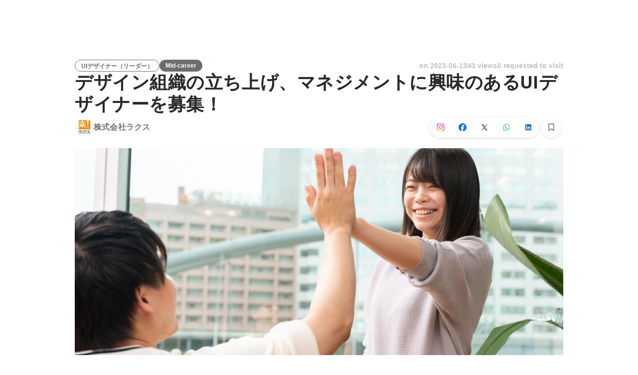

--- FILE ---
content_type: text/html; charset=utf-8
request_url: https://sg.wantedly.com/projects/1344341
body_size: 37221
content:
<!DOCTYPE html><html lang="en"><head><meta charSet="utf-8"/><meta name="viewport" content="width=device-width, minimum-scale=1, maximum-scale=1, initial-scale=1, viewport-cover=cover, user-scalable=no"/><meta property="fb:app_id" content="234170156611754"/><meta property="og:title" content="デザイン組織の立ち上げ、マネジメントに興味のあるUIデザイナーを募集！ - UI/UX Designer jobs at 株式会社ラクス - Wantedly"/><title>デザイン組織の立ち上げ、マネジメントに興味のあるUIデザイナーを募集！ - UI/UX Designer jobs at 株式会社ラクス - Wantedly</title><meta name="keywords" content="株式会社ラクス,job search,job listings,career,employment,work"/><meta name="description" content="The recruitment of UI/UX Designer at 株式会社ラクス. You can know about the motivation to work and the members who will work together. UIのチームリーダーとして要件定義、UIUX設計などの上流工程をリードし、要望ヒアリング、ユーザーインタビュー、プロトタイプテストなどで得..."/><meta property="og:type" content="article"/><meta property="og:description" content="UIのチームリーダーとして要件定義、UIUX設計などの上流工程をリードし、要望ヒアリング、ユーザーインタビュー、プロトタイプテストなどで得..."/><meta property="og:url" content="https://www.wantedly.com/projects/1344341"/><meta property="og:image" content="https://www.wantedly.com/projects/1344341/ogp_image"/><meta property="og:image:width" content="1200"/><meta property="og:image:height" content="630"/><meta property="twitter:card" content="summary_large_image"/><meta property="twitter:site" content="@wantedly"/><meta property="twitter:url" content="https://www.wantedly.com/projects/1344341"/><meta property="twitter:title" content="デザイン組織の立ち上げ、マネジメントに興味のあるUIデザイナーを募集！ by 株式会社ラクス"/><meta property="twitter:description" content="UIのチームリーダーとして要件定義、UIUX設計などの上流工程をリードし、要望ヒアリング、ユーザーインタビュー、プロトタイプテストなどで得..."/><meta property="twitter:image" content="https://www.wantedly.com/projects/1344341/ogp_image"/><link rel="canonical" href="https://www.wantedly.com/projects/898483"/><link rel="alternate" hrefLang="x-default" href="https://www.wantedly.com/projects/1344341"/><link rel="alternate" hrefLang="ja" href="https://www.wantedly.com/projects/1344341"/><link rel="alternate" hrefLang="en" href="https://sg.wantedly.com/projects/1344341"/><link rel="alternate" hrefLang="ja-jp" href="https://www.wantedly.com/projects/1344341"/><link rel="alternate" hrefLang="en-jp" href="https://en-jp.wantedly.com/projects/1344341"/><link rel="alternate" hrefLang="en-sg" href="https://sg.wantedly.com/projects/1344341"/><script type="application/ld+json">{"@context":"https://schema.org","@graph":[{"@type":"Organization","@id":"https://www.wantedly.com/#organization","name":"Wantedly","url":"https://www.wantedly.com","sameAs":["https://wantedlyinc.com","https://www.facebook.com/wantedly","https://x.com/wantedly"]},{"@type":"WebSite","@id":"https://www.wantedly.com/#website","url":"https://www.wantedly.com","name":"Wantedly","inLanguage":"ja","publisher":{"@id":"https://www.wantedly.com/#organization"},"potentialAction":{"@type":"SearchAction","target":{"@type":"EntryPoint","urlTemplate":"https://www.wantedly.com/search?query={search_term_string}"},"query-input":"required name=search_term_string"}},{"@type":"WebPage","@id":"https://www.wantedly.com/projects/1344341#webpage","url":"https://www.wantedly.com/projects/1344341","name":"デザイン組織の立ち上げ、マネジメントに興味のあるUIデザイナーを募集！ - UI/UX Designer jobs at 株式会社ラクス - Wantedly","description":"The recruitment of UI/UX Designer at 株式会社ラクス. You can know about the motivation to work and the members who will work together. UIのチームリーダーとして要件定義、UIUX設計などの上流工程をリードし、要望ヒアリング、ユーザーインタビュー、プロトタイプテストなどで得...","inLanguage":"ja","isPartOf":{"@id":"https://www.wantedly.com/#website"},"publisher":{"@id":"https://www.wantedly.com/#organization"},"breadcrumb":{"@id":"https://www.wantedly.com/projects/1344341#breadcrumbs"},"primaryImageOfPage":{"@type":"ImageObject","url":"https://www.wantedly.com/projects/1344341/ogp_image"},"mainEntity":{"@id":"https://www.wantedly.com/projects/1344341#jobposting"}},{"@type":"JobPosting","@id":"https://www.wantedly.com/projects/1344341#jobposting","identifier":{"@type":"PropertyValue","name":"株式会社ラクス","value":"1344341"},"title":"デザイン組織の立ち上げ、マネジメントに興味のあるUIデザイナーを募集！","description":"UIのチームリーダーとして要件定義、UIUX設計などの上流工程をリードし、要望ヒアリング、ユーザーインタビュー、プロトタイプテストなどで得...","datePosted":"2023-05-22T00:49:13.430Z","hiringOrganization":{"@type":"Organization","@id":"https://www.wantedly.com/companies/rakus#organization","name":"株式会社ラクス","url":"https://www.wantedly.com/companies/rakus"},"jobLocation":{"@type":"Place","address":{"@type":"PostalAddress","addressCountry":"JP"}},"employmentType":"FULL_TIME","url":"https://www.wantedly.com/projects/1344341","directApply":true,"validThrough":"2026-01-23T20:19:35.408Z","occupationalCategory":"UI/UX Designer","image":"https://images.wantedly.com/i/JqPrx89?w=1200&amp;h=630"},{"@type":"Organization","@id":"https://www.wantedly.com/companies/rakus#organization","name":"株式会社ラクス","url":"https://www.wantedly.com/companies/rakus"},{"@type":"BreadcrumbList","@id":"https://www.wantedly.com/projects/1344341#breadcrumbs","itemListElement":[{"@type":"ListItem","position":1,"name":"Wantedly","item":"https://www.wantedly.com/projects"},{"@type":"ListItem","position":2,"name":"Art / Design Mid-career Jobs","item":"https://www.wantedly.com/project_categories/design_and_art/mid_career"},{"@type":"ListItem","position":3,"name":"デザイン組織の立ち上げ、マネジメントに興味のあるUIデザイナーを募集！","item":"https://www.wantedly.com/projects/1344341"}]}]}</script><meta name="next-head-count" content="27"/><link rel="shortcut icon" href="/favicon.ico"/><style type="text/css">$<!-- -->.fresnel-container{margin:0;padding:0;}
@media not all and (min-width:0px) and (max-width:560.98px){.fresnel-at-mobile{display:none!important;}}
@media not all and (min-width:561px) and (max-width:960.98px){.fresnel-at-tablet{display:none!important;}}
@media not all and (min-width:961px) and (max-width:1280.98px){.fresnel-at-laptop{display:none!important;}}
@media not all and (min-width:1281px) and (max-width:1680.98px){.fresnel-at-laptopL{display:none!important;}}
@media not all and (min-width:1681px) and (max-width:1920.98px){.fresnel-at-laptopLL{display:none!important;}}
@media not all and (min-width:1921px){.fresnel-at-laptopXL{display:none!important;}}
@media not all and (max-width:560.98px){.fresnel-lessThan-tablet{display:none!important;}}
@media not all and (max-width:960.98px){.fresnel-lessThan-laptop{display:none!important;}}
@media not all and (max-width:1280.98px){.fresnel-lessThan-laptopL{display:none!important;}}
@media not all and (max-width:1680.98px){.fresnel-lessThan-laptopLL{display:none!important;}}
@media not all and (max-width:1920.98px){.fresnel-lessThan-laptopXL{display:none!important;}}
@media not all and (min-width:561px){.fresnel-greaterThan-mobile{display:none!important;}}
@media not all and (min-width:961px){.fresnel-greaterThan-tablet{display:none!important;}}
@media not all and (min-width:1281px){.fresnel-greaterThan-laptop{display:none!important;}}
@media not all and (min-width:1681px){.fresnel-greaterThan-laptopL{display:none!important;}}
@media not all and (min-width:1921px){.fresnel-greaterThan-laptopLL{display:none!important;}}
@media not all and (min-width:0px){.fresnel-greaterThanOrEqual-mobile{display:none!important;}}
@media not all and (min-width:561px){.fresnel-greaterThanOrEqual-tablet{display:none!important;}}
@media not all and (min-width:961px){.fresnel-greaterThanOrEqual-laptop{display:none!important;}}
@media not all and (min-width:1281px){.fresnel-greaterThanOrEqual-laptopL{display:none!important;}}
@media not all and (min-width:1681px){.fresnel-greaterThanOrEqual-laptopLL{display:none!important;}}
@media not all and (min-width:1921px){.fresnel-greaterThanOrEqual-laptopXL{display:none!important;}}
@media not all and (min-width:0px) and (max-width:560.98px){.fresnel-between-mobile-tablet{display:none!important;}}
@media not all and (min-width:0px) and (max-width:960.98px){.fresnel-between-mobile-laptop{display:none!important;}}
@media not all and (min-width:0px) and (max-width:1280.98px){.fresnel-between-mobile-laptopL{display:none!important;}}
@media not all and (min-width:0px) and (max-width:1680.98px){.fresnel-between-mobile-laptopLL{display:none!important;}}
@media not all and (min-width:0px) and (max-width:1920.98px){.fresnel-between-mobile-laptopXL{display:none!important;}}
@media not all and (min-width:561px) and (max-width:960.98px){.fresnel-between-tablet-laptop{display:none!important;}}
@media not all and (min-width:561px) and (max-width:1280.98px){.fresnel-between-tablet-laptopL{display:none!important;}}
@media not all and (min-width:561px) and (max-width:1680.98px){.fresnel-between-tablet-laptopLL{display:none!important;}}
@media not all and (min-width:561px) and (max-width:1920.98px){.fresnel-between-tablet-laptopXL{display:none!important;}}
@media not all and (min-width:961px) and (max-width:1280.98px){.fresnel-between-laptop-laptopL{display:none!important;}}
@media not all and (min-width:961px) and (max-width:1680.98px){.fresnel-between-laptop-laptopLL{display:none!important;}}
@media not all and (min-width:961px) and (max-width:1920.98px){.fresnel-between-laptop-laptopXL{display:none!important;}}
@media not all and (min-width:1281px) and (max-width:1680.98px){.fresnel-between-laptopL-laptopLL{display:none!important;}}
@media not all and (min-width:1281px) and (max-width:1920.98px){.fresnel-between-laptopL-laptopXL{display:none!important;}}
@media not all and (min-width:1681px) and (max-width:1920.98px){.fresnel-between-laptopLL-laptopXL{display:none!important;}}</style><script src="/_next/environment.js"></script><link rel="preconnect" href="https://fonts.gstatic.com" crossorigin /><link rel="preload" href="https://d3h6oc2shi7z5u.cloudfront.net/7fbf0ebf2809566211f848b14cd758487789fec5/_next/static/css/53b4e0b06f2855df.css" as="style"/><link rel="stylesheet" href="https://d3h6oc2shi7z5u.cloudfront.net/7fbf0ebf2809566211f848b14cd758487789fec5/_next/static/css/53b4e0b06f2855df.css" data-n-g=""/><noscript data-n-css=""></noscript><script defer="" nomodule="" src="https://d3h6oc2shi7z5u.cloudfront.net/7fbf0ebf2809566211f848b14cd758487789fec5/_next/static/chunks/polyfills-42372ed130431b0a.js"></script><script defer="" src="https://d3h6oc2shi7z5u.cloudfront.net/7fbf0ebf2809566211f848b14cd758487789fec5/_next/static/chunks/5242.aa9cc39b265e5e64.js"></script><script src="https://d3h6oc2shi7z5u.cloudfront.net/7fbf0ebf2809566211f848b14cd758487789fec5/_next/static/chunks/webpack-dbeb7b081055665a.js" defer=""></script><script src="https://d3h6oc2shi7z5u.cloudfront.net/7fbf0ebf2809566211f848b14cd758487789fec5/_next/static/chunks/framework-c6ee5607585ef091.js" defer=""></script><script src="https://d3h6oc2shi7z5u.cloudfront.net/7fbf0ebf2809566211f848b14cd758487789fec5/_next/static/chunks/main-d1107384668fcb9d.js" defer=""></script><script src="https://d3h6oc2shi7z5u.cloudfront.net/7fbf0ebf2809566211f848b14cd758487789fec5/_next/static/chunks/pages/_app-75b53bdcdc2674a5.js" defer=""></script><script src="https://d3h6oc2shi7z5u.cloudfront.net/7fbf0ebf2809566211f848b14cd758487789fec5/_next/static/chunks/ea88be26-bcaf74411519f7b5.js" defer=""></script><script src="https://d3h6oc2shi7z5u.cloudfront.net/7fbf0ebf2809566211f848b14cd758487789fec5/_next/static/chunks/2853-9c2a1b7e75dab072.js" defer=""></script><script src="https://d3h6oc2shi7z5u.cloudfront.net/7fbf0ebf2809566211f848b14cd758487789fec5/_next/static/chunks/15-6ce3a3328f8bc7c2.js" defer=""></script><script src="https://d3h6oc2shi7z5u.cloudfront.net/7fbf0ebf2809566211f848b14cd758487789fec5/_next/static/chunks/7613-3ede6c31dc1dd359.js" defer=""></script><script src="https://d3h6oc2shi7z5u.cloudfront.net/7fbf0ebf2809566211f848b14cd758487789fec5/_next/static/chunks/6630-62a481ca0d84ee01.js" defer=""></script><script src="https://d3h6oc2shi7z5u.cloudfront.net/7fbf0ebf2809566211f848b14cd758487789fec5/_next/static/chunks/1664-7f92015507a893c6.js" defer=""></script><script src="https://d3h6oc2shi7z5u.cloudfront.net/7fbf0ebf2809566211f848b14cd758487789fec5/_next/static/chunks/2258-e5ca69c6791fbb2e.js" defer=""></script><script src="https://d3h6oc2shi7z5u.cloudfront.net/7fbf0ebf2809566211f848b14cd758487789fec5/_next/static/chunks/8868-938de8dba28f61ec.js" defer=""></script><script src="https://d3h6oc2shi7z5u.cloudfront.net/7fbf0ebf2809566211f848b14cd758487789fec5/_next/static/chunks/9491-8310e9954c212627.js" defer=""></script><script src="https://d3h6oc2shi7z5u.cloudfront.net/7fbf0ebf2809566211f848b14cd758487789fec5/_next/static/chunks/8640-f634d4076a9a4c0b.js" defer=""></script><script src="https://d3h6oc2shi7z5u.cloudfront.net/7fbf0ebf2809566211f848b14cd758487789fec5/_next/static/chunks/8764-cee2c2f738df61b2.js" defer=""></script><script src="https://d3h6oc2shi7z5u.cloudfront.net/7fbf0ebf2809566211f848b14cd758487789fec5/_next/static/chunks/9652-49156ea633eb8c6f.js" defer=""></script><script src="https://d3h6oc2shi7z5u.cloudfront.net/7fbf0ebf2809566211f848b14cd758487789fec5/_next/static/chunks/7210-9ded927e1346eae6.js" defer=""></script><script src="https://d3h6oc2shi7z5u.cloudfront.net/7fbf0ebf2809566211f848b14cd758487789fec5/_next/static/chunks/2012-d7e0210342d88224.js" defer=""></script><script src="https://d3h6oc2shi7z5u.cloudfront.net/7fbf0ebf2809566211f848b14cd758487789fec5/_next/static/chunks/9101-14a2860ed2cf556a.js" defer=""></script><script src="https://d3h6oc2shi7z5u.cloudfront.net/7fbf0ebf2809566211f848b14cd758487789fec5/_next/static/chunks/1036-f02d67900f978265.js" defer=""></script><script src="https://d3h6oc2shi7z5u.cloudfront.net/7fbf0ebf2809566211f848b14cd758487789fec5/_next/static/chunks/2142-a9abb0bc4bfe8d0e.js" defer=""></script><script src="https://d3h6oc2shi7z5u.cloudfront.net/7fbf0ebf2809566211f848b14cd758487789fec5/_next/static/chunks/1909-66c95c7acb7e90b6.js" defer=""></script><script src="https://d3h6oc2shi7z5u.cloudfront.net/7fbf0ebf2809566211f848b14cd758487789fec5/_next/static/chunks/7380-ee5071ebada54237.js" defer=""></script><script src="https://d3h6oc2shi7z5u.cloudfront.net/7fbf0ebf2809566211f848b14cd758487789fec5/_next/static/chunks/1397-c887c3de20ba5c97.js" defer=""></script><script src="https://d3h6oc2shi7z5u.cloudfront.net/7fbf0ebf2809566211f848b14cd758487789fec5/_next/static/chunks/705-600789812227aafb.js" defer=""></script><script src="https://d3h6oc2shi7z5u.cloudfront.net/7fbf0ebf2809566211f848b14cd758487789fec5/_next/static/chunks/6162-cb0b72f5f42e775e.js" defer=""></script><script src="https://d3h6oc2shi7z5u.cloudfront.net/7fbf0ebf2809566211f848b14cd758487789fec5/_next/static/chunks/5326-1c8b41dab5dc4c03.js" defer=""></script><script src="https://d3h6oc2shi7z5u.cloudfront.net/7fbf0ebf2809566211f848b14cd758487789fec5/_next/static/chunks/pages/projects/%5Bid%5D-d5623628b8a31970.js" defer=""></script><script src="https://d3h6oc2shi7z5u.cloudfront.net/7fbf0ebf2809566211f848b14cd758487789fec5/_next/static/7fbf0ebf2809566211f848b14cd758487789fec5/_buildManifest.js" defer=""></script><script src="https://d3h6oc2shi7z5u.cloudfront.net/7fbf0ebf2809566211f848b14cd758487789fec5/_next/static/7fbf0ebf2809566211f848b14cd758487789fec5/_ssgManifest.js" defer=""></script><style data-styled="" data-styled-version="5.3.11">html,body,div,span,applet,object,iframe,h1,h2,h3,h4,h5,h6,p,blockquote,pre,a,abbr,acronym,address,big,cite,code,del,dfn,em,img,ins,kbd,q,s,samp,small,strike,strong,sub,sup,tt,var,b,u,i,center,dl,dt,dd,ol,ul,li,fieldset,form,label,legend,table,caption,tbody,tfoot,thead,tr,th,td,article,aside,canvas,details,embed,figure,figcaption,footer,header,hgroup,main,menu,nav,output,ruby,section,summary,time,mark,audio,video{margin:0;padding:0;font-size:100%;vertical-align:baseline;border:0;}/*!sc*/
article,aside,details,figcaption,figure,footer,header,hgroup,main,menu,nav,section{display:block;}/*!sc*/
*[hidden]{display:none;}/*!sc*/
body{line-height:1;}/*!sc*/
ol,ul{list-style:none;}/*!sc*/
blockquote,q{quotes:none;}/*!sc*/
blockquote:before,blockquote:after,q:before,q:after{content:"";content:none;}/*!sc*/
table{border-collapse:collapse;border-spacing:0;}/*!sc*/
#container{min-width:initial;}/*!sc*/
@media screen and (max-width:560px){#container{min-width:320px;}}/*!sc*/
#main{margin:0;}/*!sc*/
#main-inner{width:100%;}/*!sc*/
a{-webkit-text-decoration:none;text-decoration:none;}/*!sc*/
a:hover{-webkit-text-decoration:none;text-decoration:none;}/*!sc*/
ul{padding:0;}/*!sc*/
li{margin:0%;text-indent:0;list-style:none;}/*!sc*/
.ReactModal__Html--open,.ReactModal__Body--open{overflow:hidden;}/*!sc*/
textarea{resize:none;}/*!sc*/
button{background:transparent;border:none;outline:none;}/*!sc*/
input[type="number"]{border:unset;}/*!sc*/
input[type="number"]:focus{border:unset;}/*!sc*/
#mainWrapper{z-index:0;background:#ffffff;}/*!sc*/
#visit-frontend-ssr-root img{max-width:unset;}/*!sc*/
data-styled.g343[id="sc-global-lsxYv1"]{content:"sc-global-lsxYv1,"}/*!sc*/
.mQcmi{display:-webkit-box;display:-webkit-flex;display:-ms-flexbox;display:flex;-webkit-box-pack:justify;-webkit-justify-content:space-between;-ms-flex-pack:justify;justify-content:space-between;}/*!sc*/
.mQcmi.mQcmi{min-width:-webkit-fit-content;min-width:-moz-fit-content;min-width:fit-content;}/*!sc*/
data-styled.g1058[id="NoticeToast__StyledToast-sc-1oxrvhh-0"]{content:"mQcmi,"}/*!sc*/
@media screen and (min-width:561px){.jDIjyW{height:64px;}}/*!sc*/
@media screen and (max-width:560px){.jDIjyW{height:48px;}}/*!sc*/
data-styled.g1483[id="GlobalHeaderContainer__Wrapper-sc-w2zm3i-0"]{content:"jDIjyW,"}/*!sc*/
.kuPcsN{background-color:#292929;padding:0 12px;min-height:52px;display:-webkit-box;display:-webkit-flex;display:-ms-flexbox;display:flex;-webkit-box-pack:justify;-webkit-justify-content:space-between;-ms-flex-pack:justify;justify-content:space-between;-webkit-align-items:center;-webkit-box-align:center;-ms-flex-align:center;align-items:center;position:relative;overflow:hidden;}/*!sc*/
data-styled.g1484[id="AppBanner__Base-sc-f58kks-0"]{content:"kuPcsN,"}/*!sc*/
.dpipaL{font-weight:400;font-family:"Lato","Helvetica Neue",Helvetica,"Hiragino Sans","ヒラギノ角ゴシック Pro","Hiragino Kaku Gothic Pro","メイリオ",Meiryo,Osaka,"ＭＳ Ｐゴシック","MS PGothic",sans-serif;font-size:10px;line-height:13px;color:rgba(255,255,255,1);overflow:hidden;text-overflow:ellipsis;white-space:nowrap;}/*!sc*/
data-styled.g1486[id="AppBanner__Caption-sc-f58kks-2"]{content:"dpipaL,"}/*!sc*/
.duyULK{position:absolute;top:-89px;right:-46px;width:156px;height:156px;border-radius:50%;background-color:#08c5e7;}/*!sc*/
data-styled.g1488[id="AppBanner__Motif-sc-f58kks-4"]{content:"duyULK,"}/*!sc*/
.hKZUTc{box-shadow:0px 0px 0px 1px rgba(0,0,0,0.02),0px 1px 3px 0px rgba(0,0,0,0.1);}/*!sc*/
data-styled.g1489[id="AppBanner__OpenAppButtonLink-sc-f58kks-5"]{content:"hKZUTc,"}/*!sc*/
.cMEuNN{font-family:"Helvetica Neue",Helvetica,Arial,"Hiragino Sans","ヒラギノ角ゴシック","Hiragino Kaku Gothic ProN","ヒラギノ角ゴ Pro W3",Roboto,"メイリオ",Meiryo,"ＭＳ Ｐゴシック",sans-serif;font-size:12px;font-weight:600;line-height:16px;display:inline-block;padding:0 12px;height:24px;line-height:24px;box-sizing:border-box;text-align:center;border:1px solid;color:#6A6E71;border-color:#6A6E71;}/*!sc*/
.cMEuNN:lang(en),.cMEuNN .text-narrow{font-size:12px;font-weight:600;}/*!sc*/
.cMEuNN:lang(ja),.cMEuNN .text-wide{font-size:12px;font-weight:600;}/*!sc*/
@media screen and (max-width:560px){.cMEuNN{font-family:"Helvetica Neue",Helvetica,Arial,"Hiragino Sans","ヒラギノ角ゴシック","Hiragino Kaku Gothic ProN","ヒラギノ角ゴ Pro W3",Roboto,"メイリオ",Meiryo,"ＭＳ Ｐゴシック",sans-serif;font-size:12px;font-weight:600;line-height:16px;}.cMEuNN:lang(en),.cMEuNN .text-narrow{font-size:12px;font-weight:600;}.cMEuNN:lang(ja),.cMEuNN .text-wide{font-size:12px;font-weight:600;}}/*!sc*/
.fjRWsI{font-family:"Helvetica Neue",Helvetica,Arial,"Hiragino Sans","ヒラギノ角ゴシック","Hiragino Kaku Gothic ProN","ヒラギノ角ゴ Pro W3",Roboto,"メイリオ",Meiryo,"ＭＳ Ｐゴシック",sans-serif;font-size:12px;font-weight:600;line-height:16px;display:inline-block;padding:0 12px;height:24px;line-height:24px;box-sizing:border-box;text-align:center;color:#ffffff;background:#6A6E71;}/*!sc*/
.fjRWsI:lang(en),.fjRWsI .text-narrow{font-size:12px;font-weight:600;}/*!sc*/
.fjRWsI:lang(ja),.fjRWsI .text-wide{font-size:12px;font-weight:600;}/*!sc*/
@media screen and (max-width:560px){.fjRWsI{font-family:"Helvetica Neue",Helvetica,Arial,"Hiragino Sans","ヒラギノ角ゴシック","Hiragino Kaku Gothic ProN","ヒラギノ角ゴ Pro W3",Roboto,"メイリオ",Meiryo,"ＭＳ Ｐゴシック",sans-serif;font-size:12px;font-weight:600;line-height:16px;}.fjRWsI:lang(en),.fjRWsI .text-narrow{font-size:12px;font-weight:600;}.fjRWsI:lang(ja),.fjRWsI .text-wide{font-size:12px;font-weight:600;}}/*!sc*/
data-styled.g2583[id="ProjectTag__InverseTag-sc-yln8rd-0"]{content:"cMEuNN,fjRWsI,"}/*!sc*/
.kGSTXn{font-family:"Lato","Helvetica Neue",Helvetica,"Hiragino Sans","ヒラギノ角ゴシック Pro","Hiragino Kaku Gothic Pro","メイリオ",Meiryo,Osaka,"ＭＳ Ｐゴシック","MS PGothic",sans-serif;font-size:16px;font-weight:400;line-height:28px;white-space:pre-wrap;word-break:break-word;color:rgba(0,0,0,0.84);}/*!sc*/
.kGSTXn:lang(en),.kGSTXn .text-narrow{font-size:16px;font-weight:400;}/*!sc*/
.kGSTXn:lang(ja),.kGSTXn .text-wide{font-size:15px;font-weight:400;}/*!sc*/
@media screen and (max-width:560px){.kGSTXn{font-family:"Lato","Helvetica Neue",Helvetica,"Hiragino Sans","ヒラギノ角ゴシック Pro","Hiragino Kaku Gothic Pro","メイリオ",Meiryo,Osaka,"ＭＳ Ｐゴシック","MS PGothic",sans-serif;font-size:16px;font-weight:400;line-height:24px;}.kGSTXn:lang(en),.kGSTXn .text-narrow{font-size:16px;font-weight:400;}.kGSTXn:lang(ja),.kGSTXn .text-wide{font-size:15px;font-weight:400;}}/*!sc*/
.kGSTXn a{color:#006f8e;-webkit-text-decoration:none;text-decoration:none;}/*!sc*/
.kGSTXn a:hover{-webkit-text-decoration:underline;text-decoration:underline;}/*!sc*/
data-styled.g2598[id="ProjectPlainDescription__PlainDescription-sc-ay222f-0"]{content:"kGSTXn,"}/*!sc*/
.dWmkoA{position:relative;display:grid;}/*!sc*/
@media screen and (max-width:560px){.dWmkoA{grid-template:"members" "culture-match" "descriptions" "sub" "suggestions" / 1fr;}}/*!sc*/
@media screen and (min-width:561px){.dWmkoA{grid-template:"members m sub" "culture-match m sub" "descriptions m sub" "suggestions m sub" / 640px 1fr 280px;-webkit-align-items:start;-webkit-box-align:start;-ms-flex-align:start;align-items:start;}}/*!sc*/
data-styled.g2599[id="layouts__Body-sc-33iw66-0"]{content:"dWmkoA,"}/*!sc*/
.cjWVla{grid-area:members;}/*!sc*/
@media screen and (max-width:560px){.cjWVla{padding:16px 0 24px;margin:0 16px;border-bottom:1px solid rgba(0,0,0,0.12);}}/*!sc*/
data-styled.g2600[id="layouts__MemberList-sc-33iw66-1"]{content:"cjWVla,"}/*!sc*/
.bQHswb{grid-area:culture-match;}/*!sc*/
.bQHswb:empty{padding-top:0;}/*!sc*/
@media screen and (max-width:560px){.bQHswb{padding:16px 0 8px;}}/*!sc*/
data-styled.g2601[id="layouts__CultureMatch-sc-33iw66-2"]{content:"bQHswb,"}/*!sc*/
.kOMwrT{grid-area:descriptions;}/*!sc*/
@media screen and (max-width:560px){.kOMwrT{padding:24px 0;margin:0 auto;max-width:calc(100vw - 32px);border-bottom:1px solid rgba(0,0,0,0.12);width:100%;}}/*!sc*/
data-styled.g2602[id="layouts__ProjectDescriptionList-sc-33iw66-3"]{content:"kOMwrT,"}/*!sc*/
.eivCma:empty{display:none;}/*!sc*/
@media screen and (max-width:560px){.eivCma{padding:16px 0;}}/*!sc*/
@media screen and (min-width:561px){.eivCma{margin-top:54px;}}/*!sc*/
data-styled.g2603[id="layouts__ProjectDescription-sc-33iw66-4"]{content:"eivCma,"}/*!sc*/
.bYTYeo{grid-area:suggestions;}/*!sc*/
@media screen and (min-width:561px){.bYTYeo > section{margin-top:60px;}}/*!sc*/
@media screen and (min-width:561px){.bYTYeo{display:none;}}/*!sc*/
data-styled.g2604[id="layouts__SuggestedListOnlyLaptop-sc-33iw66-5"]{content:"bYTYeo,"}/*!sc*/
.iOwAAc{grid-area:sub;}/*!sc*/
@media screen and (min-width:561px){.iOwAAc{position:-webkit-sticky;position:sticky;top:0;width:280px;margin-top:-16px;}}/*!sc*/
data-styled.g2605[id="layouts__Sub-sc-33iw66-6"]{content:"iOwAAc,"}/*!sc*/
@media screen and (min-width:561px){.htPAMa{padding-top:16px;}}/*!sc*/
data-styled.g2606[id="layouts__SubInner-sc-33iw66-7"]{content:"htPAMa,"}/*!sc*/
@media screen and (max-width:560px){.ektRan{padding:40px 0;margin:0 16px;}}/*!sc*/
data-styled.g2607[id="layouts__ProjectSupport-sc-33iw66-8"]{content:"ektRan,"}/*!sc*/
@media screen and (max-width:560px){.gwqxQu{background:rgba(0,0,0,0.03);padding:24px 16px;}}/*!sc*/
data-styled.g2608[id="layouts__CompanySection-sc-33iw66-9"]{content:"gwqxQu,"}/*!sc*/
.cQEGBY{height:1px;min-width:100%;background-color:rgba(0,0,0,0.12);margin-top:32px;margin-bottom:24px;}/*!sc*/
data-styled.g2609[id="layouts__HorizontalDivider-sc-33iw66-10"]{content:"cQEGBY,"}/*!sc*/
.etJeYJ{display:block;background:transparent;border:none;position:relative;box-sizing:border-box;overflow:hidden;border-radius:8px;width:100%;}/*!sc*/
data-styled.g2610[id="ProjectDescriptionImageGridList__Base-sc-hon2fr-0"]{content:"etJeYJ,"}/*!sc*/
.jrDGDv{display:-webkit-box;display:-webkit-flex;display:-ms-flexbox;display:flex;-webkit-flex-direction:row;-ms-flex-direction:row;flex-direction:row;-webkit-flex-wrap:wrap;-ms-flex-wrap:wrap;flex-wrap:wrap;-webkit-align-items:flex-start;-webkit-box-align:flex-start;-ms-flex-align:flex-start;align-items:flex-start;margin:-1px;}/*!sc*/
data-styled.g2611[id="ProjectDescriptionImageGridList__GridLayout-sc-hon2fr-1"]{content:"jrDGDv,"}/*!sc*/
.UsSAy{position:relative;width:calc(33% - 1px);height:108px;margin:1px;}/*!sc*/
data-styled.g2612[id="ProjectDescriptionImageGridList__ImageBase-sc-hon2fr-2"]{content:"UsSAy,"}/*!sc*/
.jbhgmZ{display:block;border:none;position:absolute;top:0;bottom:0;width:100%;cursor:pointer;-webkit-transition:background-color 0.2s cubic-bezier(0.3,0.3,0.3,1);transition:background-color 0.2s cubic-bezier(0.3,0.3,0.3,1);}/*!sc*/
.jbhgmZ:active,.jbhgmZ:focus{background-color:rgba(0,0,0,0.06);}/*!sc*/
data-styled.g2613[id="ProjectDescriptionImageGridList__Overlay-sc-hon2fr-3"]{content:"jbhgmZ,"}/*!sc*/
.eXGCKQ{width:100%;height:100%;object-fit:cover;}/*!sc*/
data-styled.g2614[id="ProjectDescriptionImageGridList__Image-sc-hon2fr-4"]{content:"eXGCKQ,"}/*!sc*/
.ftwBIg{position:relative;display:-webkit-box;display:-webkit-flex;display:-ms-flexbox;display:flex;-webkit-align-items:center;-webkit-box-align:center;-ms-flex-align:center;align-items:center;-webkit-flex-shrink:1;-ms-flex-negative:1;flex-shrink:1;box-sizing:border-box;color:rgba(0,0,0,0.56);}/*!sc*/
.ftwBIg:first-child{-webkit-flex-shrink:0;-ms-flex-negative:0;flex-shrink:0;}/*!sc*/
@media screen and (max-width:560px){.ftwBIg{min-width:48px;font-family:"Lato","Helvetica Neue",Helvetica,"Hiragino Sans","ヒラギノ角ゴシック Pro","Hiragino Kaku Gothic Pro","メイリオ",Meiryo,Osaka,"ＭＳ Ｐゴシック","MS PGothic",sans-serif;font-size:12px;font-weight:400;line-height:16px;}.ftwBIg:nth-child(n + 4){display:none;}.ftwBIg:lang(en),.ftwBIg .text-narrow{font-size:12px;font-weight:400;}.ftwBIg:lang(ja),.ftwBIg .text-wide{font-size:12px;font-weight:400;}@media screen and (max-width:560px){.ftwBIg{font-family:"Lato","Helvetica Neue",Helvetica,"Hiragino Sans","ヒラギノ角ゴシック Pro","Hiragino Kaku Gothic Pro","メイリオ",Meiryo,Osaka,"ＭＳ Ｐゴシック","MS PGothic",sans-serif;font-size:12px;font-weight:400;line-height:16px;}.ftwBIg:lang(en),.ftwBIg .text-narrow{font-size:12px;font-weight:400;}.ftwBIg:lang(ja),.ftwBIg .text-wide{font-size:12px;font-weight:400;}}.ftwBIg svg{-webkit-flex-shrink:0;-ms-flex-negative:0;flex-shrink:0;width:20px;height:20px;color:rgba(0,0,0,0.56);}}/*!sc*/
@media screen and (min-width:561px){.ftwBIg{font-family:"Lato","Helvetica Neue",Helvetica,"Hiragino Sans","ヒラギノ角ゴシック Pro","Hiragino Kaku Gothic Pro","メイリオ",Meiryo,Osaka,"ＭＳ Ｐゴシック","MS PGothic",sans-serif;font-size:14px;font-weight:400;line-height:24px;padding:8px 0;margin-right:18px;min-width:66px;font-weight:400;}.ftwBIg:lang(en),.ftwBIg .text-narrow{font-size:14px;font-weight:400;}.ftwBIg:lang(ja),.ftwBIg .text-wide{font-size:14px;font-weight:400;}@media screen and (max-width:560px){.ftwBIg{font-family:"Lato","Helvetica Neue",Helvetica,"Hiragino Sans","ヒラギノ角ゴシック Pro","Hiragino Kaku Gothic Pro","メイリオ",Meiryo,Osaka,"ＭＳ Ｐゴシック","MS PGothic",sans-serif;font-size:14px;font-weight:400;line-height:22px;}.ftwBIg:lang(en),.ftwBIg .text-narrow{font-size:14px;font-weight:400;}.ftwBIg:lang(ja),.ftwBIg .text-wide{font-size:14px;font-weight:400;}}.ftwBIg svg{-webkit-flex-shrink:0;-ms-flex-negative:0;flex-shrink:0;width:24px;height:24px;color:rgba(0,0,0,0.56);}}/*!sc*/
data-styled.g2644[id="SummaryTag__SummaryTagBase-sc-17xeo0b-0"]{content:"ftwBIg,"}/*!sc*/
.jLtDDc{box-sizing:border-box;white-space:nowrap;overflow:hidden;text-overflow:ellipsis;display:block;}/*!sc*/
@media screen and (max-width:560px){.jLtDDc{padding-left:4px;min-width:0;max-width:calc(100% - 20px);}}/*!sc*/
@media screen and (min-width:561px){.jLtDDc{padding-left:8px;min-width:34px;}}/*!sc*/
data-styled.g2645[id="SummaryTag__TagLabel-sc-17xeo0b-1"]{content:"jLtDDc,"}/*!sc*/
.bZtUeW{cursor:pointer;object-fit:cover;}/*!sc*/
@media screen and (max-width:560px){.bZtUeW{width:100%;height:42.6vw;}}/*!sc*/
@media screen and (min-width:561px){.bZtUeW{width:980px;height:416px;}}/*!sc*/
data-styled.g2715[id="ProjectCoverImage__CoverImage-sc-1fnw6fw-0"]{content:"bZtUeW,"}/*!sc*/
.hJcxif{display:-webkit-box;display:-webkit-flex;display:-ms-flexbox;display:flex;-webkit-align-items:center;-webkit-box-align:center;-ms-flex-align:center;align-items:center;}/*!sc*/
data-styled.g2723[id="ProjectTagMobile__TagList-sc-7jfq0v-0"]{content:"hJcxif,"}/*!sc*/
.eVDTkG{font-family:"Helvetica Neue",Helvetica,Arial,"Hiragino Sans","ヒラギノ角ゴシック","Hiragino Kaku Gothic ProN","ヒラギノ角ゴ Pro W3",Roboto,"メイリオ",Meiryo,"ＭＳ Ｐゴシック",sans-serif;font-size:12px;font-weight:600;line-height:16px;display:inline-block;color:#00aed1;}/*!sc*/
.eVDTkG:lang(en),.eVDTkG .text-narrow{font-size:12px;font-weight:600;}/*!sc*/
.eVDTkG:lang(ja),.eVDTkG .text-wide{font-size:12px;font-weight:600;}/*!sc*/
@media screen and (max-width:560px){.eVDTkG{font-family:"Helvetica Neue",Helvetica,Arial,"Hiragino Sans","ヒラギノ角ゴシック","Hiragino Kaku Gothic ProN","ヒラギノ角ゴ Pro W3",Roboto,"メイリオ",Meiryo,"ＭＳ Ｐゴシック",sans-serif;font-size:12px;font-weight:600;line-height:16px;}.eVDTkG:lang(en),.eVDTkG .text-narrow{font-size:12px;font-weight:600;}.eVDTkG:lang(ja),.eVDTkG .text-wide{font-size:12px;font-weight:600;}}/*!sc*/
.eVDTkG:not(:first-child):before{display:inline-block;content:"・";}/*!sc*/
data-styled.g2724[id="ProjectTagMobile__ListItem-sc-7jfq0v-1"]{content:"eVDTkG,"}/*!sc*/
.beLEFk{position:relative;overflow:hidden;}/*!sc*/
data-styled.g2728[id="TextWithShowMoreButton__Base-sc-614ewh-0"]{content:"beLEFk,"}/*!sc*/
.oOQzq{position:absolute;bottom:0;right:0;margin:0;padding:0;}/*!sc*/
data-styled.g2729[id="TextWithShowMoreButton__ShowMoreButtonTouchArea-sc-614ewh-1"]{content:"oOQzq,"}/*!sc*/
.guiYEk{width:104px;padding:0;text-align:right;font-size:14px;font-weight:600;min-height:auto;background-image:linear-gradient(to right,rgba(255,255,255,0.3),rgba(255,255,255,0.98) 16%,#ffffff);}/*!sc*/
data-styled.g2730[id="TextWithShowMoreButton__ShowMoreButton-sc-614ewh-2"]{content:"guiYEk,"}/*!sc*/
.kSXfVt{color:rgba(0,0,0,0.84);}/*!sc*/
data-styled.g2732[id="ProjectDescription__Title-sc-r2aril-1"]{content:"kSXfVt,"}/*!sc*/
.egMDUz{position:relative;display:-webkit-box;display:-webkit-flex;display:-ms-flexbox;display:flex;max-width:100%;-webkit-align-items:top;-webkit-box-align:top;-ms-flex-align:top;align-items:top;-webkit-column-gap:40px;column-gap:40px;}/*!sc*/
@media screen and (max-width:560px){.egMDUz{display:none;}}/*!sc*/
data-styled.g2733[id="ProjectDescription__ImageList-sc-r2aril-2"]{content:"egMDUz,"}/*!sc*/
.krQXgw{position:relative;display:-webkit-box;display:-webkit-flex;display:-ms-flexbox;display:flex;-webkit-flex-direction:column;-ms-flex-direction:column;flex-direction:column;row-gap:10px;width:100%;}/*!sc*/
data-styled.g2734[id="ProjectDescription__DescriptionImageBase-sc-r2aril-3"]{content:"krQXgw,"}/*!sc*/
.hfVZfh{display:block;position:relative;width:100%;height:auto;object-fit:cover;}/*!sc*/
data-styled.g2735[id="ProjectDescription__Image-sc-r2aril-4"]{content:"hfVZfh,"}/*!sc*/
.ffXhwP{display:block;border:none;position:absolute;top:0;bottom:0;width:100%;cursor:pointer;-webkit-transition:background-color 0.2s cubic-bezier(0.3,0.3,0.3,1);transition:background-color 0.2s cubic-bezier(0.3,0.3,0.3,1);}/*!sc*/
.ffXhwP:hover{background-color:rgba(0,0,0,0.03);box-shadow:0px 0px 0px 1px rgba(0,0,0,0.02),0px 2px 6px 0px rgba(0,0,0,0.1);}/*!sc*/
.ffXhwP:active,.ffXhwP:focus{background-color:rgba(0,0,0,0.06);}/*!sc*/
data-styled.g2736[id="ProjectDescription__Overlay-sc-r2aril-5"]{content:"ffXhwP,"}/*!sc*/
.glUdtu{position:relative;border-radius:4px;overflow:hidden;}/*!sc*/
data-styled.g2737[id="ProjectDescription__ImageBase-sc-r2aril-6"]{content:"glUdtu,"}/*!sc*/
.izTCXw{color:rgba(0,0,0,0.4);}/*!sc*/
data-styled.g2738[id="ProjectDescription__CaptionBase-sc-r2aril-7"]{content:"izTCXw,"}/*!sc*/
.UrVma{position:relative;max-width:100%;}/*!sc*/
@media screen and (max-width:560px){.UrVma .ProjectDescription__Header-sc-r2aril-0{margin-bottom:12px;}}/*!sc*/
@media screen and (min-width:561px){.UrVma .ProjectDescription__Header-sc-r2aril-0{margin-bottom:40px;}.UrVma .ProjectDescription__ImageList-sc-r2aril-2{margin-bottom:34px;}}/*!sc*/
data-styled.g2740[id="ProjectDescription__Section-sc-r2aril-9"]{content:"UrVma,"}/*!sc*/
.joYbge{display:grid;grid-template-columns:1fr 1fr 1fr 1fr;}/*!sc*/
data-styled.g2742[id="ProjectMemberListMobile__MemberList-sc-1g2sf9p-0"]{content:"joYbge,"}/*!sc*/
.lhzUQZ .ProjectMemberListMobile__MemberList-sc-1g2sf9p-0{margin-top:8px;}/*!sc*/
data-styled.g2743[id="ProjectMemberListMobile__Section-sc-1g2sf9p-1"]{content:"lhzUQZ,"}/*!sc*/
.kUnWWZ{margin-top:16px;}/*!sc*/
data-styled.g2744[id="ProjectMemberListMobile__MemberDescription-sc-1g2sf9p-2"]{content:"kUnWWZ,"}/*!sc*/
.cywMnx{display:none;}/*!sc*/
data-styled.g2745[id="ProjectMemberListMobile__FocusedMemberBase-sc-1g2sf9p-3"]{content:"cHrcZU,cywMnx,"}/*!sc*/
.eZJchC{font-size:14px;font-weight:700;line-height:24px;color:rgba(0,0,0,0.56);}/*!sc*/
data-styled.g2747[id="ProjectMemberListMobile__FocusedMemberName-sc-1g2sf9p-5"]{content:"eZJchC,"}/*!sc*/
.dKmHZ{margin-top:4px;}/*!sc*/
data-styled.g2748[id="ProjectMemberListMobile__IntroductionBase-sc-1g2sf9p-6"]{content:"dKmHZ,"}/*!sc*/
.iTeXCf{white-space:pre-wrap;word-break:break-word;color:rgba(0,0,0,0.84);}/*!sc*/
data-styled.g2749[id="ProjectMemberListMobile__IntroductionDescription-sc-1g2sf9p-7"]{content:"iTeXCf,"}/*!sc*/
.hmAXsA{display:-webkit-box;display:-webkit-flex;display:-ms-flexbox;display:flex;-webkit-box-pack:center;-webkit-justify-content:center;-ms-flex-pack:center;justify-content:center;-webkit-text-decoration:none;text-decoration:none;position:relative;border:none;background:transparent;width:80px;height:94px;margin:auto;}/*!sc*/
data-styled.g2750[id="ProjectMemberListMobile__ProjectMemberBase-sc-1g2sf9p-8"]{content:"hmAXsA,"}/*!sc*/
.hoImpl{display:-webkit-box;display:-webkit-flex;display:-ms-flexbox;display:flex;-webkit-flex-direction:column;-ms-flex-direction:column;flex-direction:column;-webkit-align-items:center;-webkit-box-align:center;-ms-flex-align:center;align-items:center;position:relative;}/*!sc*/
data-styled.g2751[id="ProjectMemberListMobile__InnerBase-sc-1g2sf9p-9"]{content:"hoImpl,"}/*!sc*/
.gKLlPa{display:-webkit-box;display:-webkit-flex;display:-ms-flexbox;display:flex;-webkit-align-items:center;-webkit-box-align:center;-ms-flex-align:center;align-items:center;-webkit-box-pack:center;-webkit-justify-content:center;-ms-flex-pack:center;justify-content:center;height:64px;}/*!sc*/
data-styled.g2756[id="ProjectMemberListMobile__ProjectMemberAvatar-sc-1g2sf9p-14"]{content:"gKLlPa,"}/*!sc*/
.gHZkmt{box-shadow:0px 0px 0px 1px rgba(0,0,0,0.02),0px 2px 6px 0px rgba(0,0,0,0.1);}/*!sc*/
data-styled.g2757[id="ProjectMemberListMobile__ProjectMemberAvatarImage-sc-1g2sf9p-15"]{content:"gHZkmt,hUJZVk,"}/*!sc*/
.dxqgiS{width:78px;margin-top:8px;text-align:center;color:rgba(0,0,0,0.4);overflow:hidden;white-space:nowrap;text-overflow:ellipsis;}/*!sc*/
data-styled.g2758[id="ProjectMemberListMobile__ProjectMemberPosition-sc-1g2sf9p-16"]{content:"dxqgiS,"}/*!sc*/
.jdBwbO{display:-webkit-box;display:-webkit-flex;display:-ms-flexbox;display:flex;-webkit-box-pack:center;-webkit-justify-content:center;-ms-flex-pack:center;justify-content:center;-webkit-align-items:center;-webkit-box-align:center;-ms-flex-align:center;align-items:center;width:100%;height:16px;margin-top:8px;}/*!sc*/
data-styled.g2759[id="ProjectMemberListMobile__FocusedLineWrapper-sc-1g2sf9p-17"]{content:"jdBwbO,"}/*!sc*/
.gUnFJn{margin-top:1px;width:20px;height:3px;background-color:#00aed1;border-radius:16px;}/*!sc*/
data-styled.g2760[id="ProjectMemberListMobile__FocusedLine-sc-1g2sf9p-18"]{content:"gUnFJn,"}/*!sc*/
.dNDXpS{display:-webkit-box;display:-webkit-flex;display:-ms-flexbox;display:flex;-webkit-box-pack:justify;-webkit-justify-content:space-between;-ms-flex-pack:justify;justify-content:space-between;-webkit-align-items:center;-webkit-box-align:center;-ms-flex-align:center;align-items:center;}/*!sc*/
data-styled.g2782[id="PinnedStoryList__Heading-sc-w8czck-1"]{content:"dNDXpS,"}/*!sc*/
.hzukPg{margin-top:40px;position:relative;display:-webkit-box;display:-webkit-flex;display:-ms-flexbox;display:flex;-webkit-align-items:center;-webkit-box-align:center;-ms-flex-align:center;align-items:center;-webkit-flex-wrap:nowrap;-ms-flex-wrap:nowrap;flex-wrap:nowrap;width:100%;-webkit-column-gap:20px;column-gap:20px;}/*!sc*/
data-styled.g2785[id="PinnedStoryList__StoryList-sc-w8czck-4"]{content:"hzukPg,"}/*!sc*/
.fGymFn{display:-webkit-box;display:-webkit-flex;display:-ms-flexbox;display:flex;-webkit-flex-direction:column;-ms-flex-direction:column;flex-direction:column;row-gap:10px;width:200px;}/*!sc*/
data-styled.g2786[id="PinnedStoryList__Base-sc-w8czck-5"]{content:"fGymFn,"}/*!sc*/
.iUMtcs{color:rgba(0,0,0,0.84);}/*!sc*/
data-styled.g2787[id="PinnedStoryList__Title-sc-w8czck-6"]{content:"iUMtcs,"}/*!sc*/
.hngIiX{border-radius:4px;overflow:hidden;}/*!sc*/
data-styled.g2788[id="PinnedStoryList__ThumbnailLink-sc-w8czck-7"]{content:"hngIiX,"}/*!sc*/
.eCbkYp{height:123px;background-size:cover;background-position:center center;background-repeat:no-repeat;background-image:url("https://d2v9k5u4v94ulw.cloudfront.net/small_light(da=s,ds=s,of=webp,dw=200,cw=200,cc=FFFFFF)/assets/images/11249266/original/877d022e-51a6-40c3-aa24-9df689da48b4?1669008644");background-image:-webkit-image-set(url("https://d2v9k5u4v94ulw.cloudfront.net/small_light(da=s,ds=s,of=webp,dw=200,cw=200,cc=FFFFFF)/assets/images/11249266/original/877d022e-51a6-40c3-aa24-9df689da48b4?1669008644") 1x,url("https://d2v9k5u4v94ulw.cloudfront.net/small_light(da=s,ds=s,of=webp,dw=400,cw=400,cc=FFFFFF)/assets/images/11249266/original/877d022e-51a6-40c3-aa24-9df689da48b4?1669008644") 2x,url("https://d2v9k5u4v94ulw.cloudfront.net/small_light(da=s,ds=s,of=webp,dw=600,cw=600,cc=FFFFFF)/assets/images/11249266/original/877d022e-51a6-40c3-aa24-9df689da48b4?1669008644") 3x);background-image:image-set(url("https://d2v9k5u4v94ulw.cloudfront.net/small_light(da=s,ds=s,of=webp,dw=200,cw=200,cc=FFFFFF)/assets/images/11249266/original/877d022e-51a6-40c3-aa24-9df689da48b4?1669008644") 1x,url("https://d2v9k5u4v94ulw.cloudfront.net/small_light(da=s,ds=s,of=webp,dw=400,cw=400,cc=FFFFFF)/assets/images/11249266/original/877d022e-51a6-40c3-aa24-9df689da48b4?1669008644") 2x,url("https://d2v9k5u4v94ulw.cloudfront.net/small_light(da=s,ds=s,of=webp,dw=600,cw=600,cc=FFFFFF)/assets/images/11249266/original/877d022e-51a6-40c3-aa24-9df689da48b4?1669008644") 3x);}/*!sc*/
.iqFRvd{height:123px;background-size:cover;background-position:center center;background-repeat:no-repeat;background-image:url("https://d2v9k5u4v94ulw.cloudfront.net/small_light(da=s,ds=s,of=webp,dw=200,cw=200,cc=FFFFFF)/assets/images/6371844/original/c8667d09-d7d2-429d-97c0-faad799cedb6?1615180208");background-image:-webkit-image-set(url("https://d2v9k5u4v94ulw.cloudfront.net/small_light(da=s,ds=s,of=webp,dw=200,cw=200,cc=FFFFFF)/assets/images/6371844/original/c8667d09-d7d2-429d-97c0-faad799cedb6?1615180208") 1x,url("https://d2v9k5u4v94ulw.cloudfront.net/small_light(da=s,ds=s,of=webp,dw=400,cw=400,cc=FFFFFF)/assets/images/6371844/original/c8667d09-d7d2-429d-97c0-faad799cedb6?1615180208") 2x,url("https://d2v9k5u4v94ulw.cloudfront.net/small_light(da=s,ds=s,of=webp,dw=600,cw=600,cc=FFFFFF)/assets/images/6371844/original/c8667d09-d7d2-429d-97c0-faad799cedb6?1615180208") 3x);background-image:image-set(url("https://d2v9k5u4v94ulw.cloudfront.net/small_light(da=s,ds=s,of=webp,dw=200,cw=200,cc=FFFFFF)/assets/images/6371844/original/c8667d09-d7d2-429d-97c0-faad799cedb6?1615180208") 1x,url("https://d2v9k5u4v94ulw.cloudfront.net/small_light(da=s,ds=s,of=webp,dw=400,cw=400,cc=FFFFFF)/assets/images/6371844/original/c8667d09-d7d2-429d-97c0-faad799cedb6?1615180208") 2x,url("https://d2v9k5u4v94ulw.cloudfront.net/small_light(da=s,ds=s,of=webp,dw=600,cw=600,cc=FFFFFF)/assets/images/6371844/original/c8667d09-d7d2-429d-97c0-faad799cedb6?1615180208") 3x);}/*!sc*/
.dSGxHt{height:123px;background-size:cover;background-position:center center;background-repeat:no-repeat;background-image:url("https://d2v9k5u4v94ulw.cloudfront.net/small_light(da=s,ds=s,of=webp,dw=200,cw=200,cc=FFFFFF)/assets/images/6444363/original/2385a4e8-b3d5-4bd1-8581-23e6f1e4809d?1616402631");background-image:-webkit-image-set(url("https://d2v9k5u4v94ulw.cloudfront.net/small_light(da=s,ds=s,of=webp,dw=200,cw=200,cc=FFFFFF)/assets/images/6444363/original/2385a4e8-b3d5-4bd1-8581-23e6f1e4809d?1616402631") 1x,url("https://d2v9k5u4v94ulw.cloudfront.net/small_light(da=s,ds=s,of=webp,dw=400,cw=400,cc=FFFFFF)/assets/images/6444363/original/2385a4e8-b3d5-4bd1-8581-23e6f1e4809d?1616402631") 2x,url("https://d2v9k5u4v94ulw.cloudfront.net/small_light(da=s,ds=s,of=webp,dw=600,cw=600,cc=FFFFFF)/assets/images/6444363/original/2385a4e8-b3d5-4bd1-8581-23e6f1e4809d?1616402631") 3x);background-image:image-set(url("https://d2v9k5u4v94ulw.cloudfront.net/small_light(da=s,ds=s,of=webp,dw=200,cw=200,cc=FFFFFF)/assets/images/6444363/original/2385a4e8-b3d5-4bd1-8581-23e6f1e4809d?1616402631") 1x,url("https://d2v9k5u4v94ulw.cloudfront.net/small_light(da=s,ds=s,of=webp,dw=400,cw=400,cc=FFFFFF)/assets/images/6444363/original/2385a4e8-b3d5-4bd1-8581-23e6f1e4809d?1616402631") 2x,url("https://d2v9k5u4v94ulw.cloudfront.net/small_light(da=s,ds=s,of=webp,dw=600,cw=600,cc=FFFFFF)/assets/images/6444363/original/2385a4e8-b3d5-4bd1-8581-23e6f1e4809d?1616402631") 3x);}/*!sc*/
data-styled.g2789[id="PinnedStoryList__Thumbnail-sc-w8czck-8"]{content:"eCbkYp,iqFRvd,dSGxHt,"}/*!sc*/
.cmDWPa{height:60px;overflow-y:hidden;text-overflow:ellipsis;display:-webkit-box;-webkit-line-clamp:3;-webkit-box-orient:vertical;}/*!sc*/
data-styled.g2791[id="PinnedStoryList__PostTitleBase-sc-w8czck-10"]{content:"cmDWPa,"}/*!sc*/
.fjVoNM{color:#24282a;font-family:"Helvetica Neue",Helvetica,Arial,"Hiragino Sans","ヒラギノ角ゴシック","Hiragino Kaku Gothic ProN","ヒラギノ角ゴ Pro W3",Roboto,"メイリオ",Meiryo,"ＭＳ Ｐゴシック",sans-serif;font-weight:600;font-size:14px;line-height:1.43;-webkit-transition:color 0.2s cubic-bezier(0.3,0.3,0.3,1);transition:color 0.2s cubic-bezier(0.3,0.3,0.3,1);}/*!sc*/
.fjVoNM:hover{color:#00a4bb;}/*!sc*/
data-styled.g2792[id="PinnedStoryList__LegacyLink-sc-w8czck-11"]{content:"fjVoNM,"}/*!sc*/
.leLJeB{height:1px;min-width:100%;background-color:rgba(0,0,0,0.12);margin-top:8px;margin-bottom:8px;}/*!sc*/
data-styled.g2793[id="PinnedStoryList__HorizontalDivider-sc-w8czck-12"]{content:"leLJeB,"}/*!sc*/
.fkszGp{display:-webkit-box;display:-webkit-flex;display:-ms-flexbox;display:flex;-webkit-align-items:center;-webkit-box-align:center;-ms-flex-align:center;align-items:center;-webkit-column-gap:8px;column-gap:8px;}/*!sc*/
data-styled.g2794[id="PinnedStoryList__PostAuthorBase-sc-w8czck-13"]{content:"fkszGp,"}/*!sc*/
.eNYEJn{min-width:0;display:-webkit-box;display:-webkit-flex;display:-ms-flexbox;display:flex;-webkit-align-items:center;-webkit-box-align:center;-ms-flex-align:center;align-items:center;-webkit-column-gap:4px;column-gap:4px;}/*!sc*/
data-styled.g2795[id="PinnedStoryList__NameAndPosition-sc-w8czck-14"]{content:"eNYEJn,"}/*!sc*/
.hTveQS{font-family:"Lato","Helvetica Neue",Helvetica,"Hiragino Sans","ヒラギノ角ゴシック Pro","Hiragino Kaku Gothic Pro","メイリオ",Meiryo,Osaka,"ＭＳ Ｐゴシック","MS PGothic",sans-serif;font-size:12px;font-weight:400;line-height:16px;color:rgba(0,0,0,0.84);overflow:hidden;white-space:nowrap;text-overflow:ellipsis;-webkit-flex-shrink:0;-ms-flex-negative:0;flex-shrink:0;max-width:100%;}/*!sc*/
.hTveQS:lang(en),.hTveQS .text-narrow{font-size:12px;font-weight:400;}/*!sc*/
.hTveQS:lang(ja),.hTveQS .text-wide{font-size:12px;font-weight:400;}/*!sc*/
@media screen and (max-width:560px){.hTveQS{font-family:"Lato","Helvetica Neue",Helvetica,"Hiragino Sans","ヒラギノ角ゴシック Pro","Hiragino Kaku Gothic Pro","メイリオ",Meiryo,Osaka,"ＭＳ Ｐゴシック","MS PGothic",sans-serif;font-size:12px;font-weight:400;line-height:16px;}.hTveQS:lang(en),.hTveQS .text-narrow{font-size:12px;font-weight:400;}.hTveQS:lang(ja),.hTveQS .text-wide{font-size:12px;font-weight:400;}}/*!sc*/
data-styled.g2796[id="PinnedStoryList__Name-sc-w8czck-15"]{content:"hTveQS,"}/*!sc*/
.gDZSJM{font-family:"Lato","Helvetica Neue",Helvetica,"Hiragino Sans","ヒラギノ角ゴシック Pro","Hiragino Kaku Gothic Pro","メイリオ",Meiryo,Osaka,"ＭＳ Ｐゴシック","MS PGothic",sans-serif;font-size:12px;font-weight:400;line-height:16px;color:rgba(0,0,0,0.56);overflow:hidden;white-space:nowrap;text-overflow:ellipsis;}/*!sc*/
.gDZSJM:lang(en),.gDZSJM .text-narrow{font-size:12px;font-weight:400;}/*!sc*/
.gDZSJM:lang(ja),.gDZSJM .text-wide{font-size:12px;font-weight:400;}/*!sc*/
@media screen and (max-width:560px){.gDZSJM{font-family:"Lato","Helvetica Neue",Helvetica,"Hiragino Sans","ヒラギノ角ゴシック Pro","Hiragino Kaku Gothic Pro","メイリオ",Meiryo,Osaka,"ＭＳ Ｐゴシック","MS PGothic",sans-serif;font-size:12px;font-weight:400;line-height:16px;}.gDZSJM:lang(en),.gDZSJM .text-narrow{font-size:12px;font-weight:400;}.gDZSJM:lang(ja),.gDZSJM .text-wide{font-size:12px;font-weight:400;}}/*!sc*/
data-styled.g2797[id="PinnedStoryList__Position-sc-w8czck-16"]{content:"gDZSJM,"}/*!sc*/
.jHzYHt{position:relative;}/*!sc*/
data-styled.g2798[id="CompanySection__Section-sc-tscb6r-0"]{content:"jHzYHt,"}/*!sc*/
.jTzNpi{font-family:"Poppins","Helvetica Neue",Helvetica,Arial,"Hiragino Sans","ヒラギノ角ゴシック","Hiragino Kaku Gothic ProN","ヒラギノ角ゴ Pro W3",Roboto,"メイリオ",Meiryo,"ＭＳ Ｐゴシック",sans-serif;font-size:16px;font-weight:600;line-height:24px;-webkit-letter-spacing:0.2px;-moz-letter-spacing:0.2px;-ms-letter-spacing:0.2px;letter-spacing:0.2px;color:rgba(0,0,0,0.84);}/*!sc*/
@media screen and (max-width:560px){.jTzNpi{display:none;}}/*!sc*/
.jTzNpi:lang(en),.jTzNpi .text-narrow{font-size:16px;font-weight:600;}/*!sc*/
.jTzNpi:lang(ja),.jTzNpi .text-wide{font-size:16px;font-weight:600;}/*!sc*/
@media screen and (max-width:560px){.jTzNpi{font-family:"Poppins","Helvetica Neue",Helvetica,Arial,"Hiragino Sans","ヒラギノ角ゴシック","Hiragino Kaku Gothic ProN","ヒラギノ角ゴ Pro W3",Roboto,"メイリオ",Meiryo,"ＭＳ Ｐゴシック",sans-serif;font-size:16px;font-weight:600;line-height:24px;}.jTzNpi:lang(en),.jTzNpi .text-narrow{font-size:16px;font-weight:600;}.jTzNpi:lang(ja),.jTzNpi .text-wide{font-size:16px;font-weight:600;}}/*!sc*/
data-styled.g2799[id="CompanySection__Header-sc-tscb6r-1"]{content:"jTzNpi,"}/*!sc*/
.jAvHql{margin:auto;text-align:center;}/*!sc*/
data-styled.g2800[id="CompanySection__CompanyInfoBaseMobile-sc-tscb6r-2"]{content:"jAvHql,"}/*!sc*/
.bBNCDy{-webkit-text-decoration:none;text-decoration:none;display:block;margin-top:8px;color:rgba(0,0,0,0.84);font-family:"Poppins","Helvetica Neue",Helvetica,Arial,"Hiragino Sans","ヒラギノ角ゴシック","Hiragino Kaku Gothic ProN","ヒラギノ角ゴ Pro W3",Roboto,"メイリオ",Meiryo,"ＭＳ Ｐゴシック",sans-serif;font-size:28px;font-weight:600;line-height:36px;-webkit-letter-spacing:0.34px;-moz-letter-spacing:0.34px;-ms-letter-spacing:0.34px;letter-spacing:0.34px;}/*!sc*/
.bBNCDy:lang(en),.bBNCDy .text-narrow{font-size:28px;font-weight:600;}/*!sc*/
.bBNCDy:lang(ja),.bBNCDy .text-wide{font-size:24px;font-weight:700;}/*!sc*/
@media screen and (max-width:560px){.bBNCDy{font-family:"Poppins","Helvetica Neue",Helvetica,Arial,"Hiragino Sans","ヒラギノ角ゴシック","Hiragino Kaku Gothic ProN","ヒラギノ角ゴ Pro W3",Roboto,"メイリオ",Meiryo,"ＭＳ Ｐゴシック",sans-serif;font-size:24px;font-weight:600;line-height:32px;}.bBNCDy:lang(en),.bBNCDy .text-narrow{font-size:24px;font-weight:600;}.bBNCDy:lang(ja),.bBNCDy .text-wide{font-size:22px;font-weight:700;}}/*!sc*/
data-styled.g2801[id="CompanySection__CompanyNameMobile-sc-tscb6r-3"]{content:"bBNCDy,"}/*!sc*/
.iDoyVo{color:rgba(0,0,0,0.56);font-family:"Poppins","Helvetica Neue",Helvetica,Arial,"Hiragino Sans","ヒラギノ角ゴシック","Hiragino Kaku Gothic ProN","ヒラギノ角ゴ Pro W3",Roboto,"メイリオ",Meiryo,"ＭＳ Ｐゴシック",sans-serif;font-size:16px;font-weight:600;line-height:24px;-webkit-letter-spacing:0.2px;-moz-letter-spacing:0.2px;-ms-letter-spacing:0.2px;letter-spacing:0.2px;-webkit-transition:color 0.2s cubic-bezier(0.3,0.3,0.3,1);transition:color 0.2s cubic-bezier(0.3,0.3,0.3,1);}/*!sc*/
.iDoyVo:lang(en),.iDoyVo .text-narrow{font-size:16px;font-weight:600;}/*!sc*/
.iDoyVo:lang(ja),.iDoyVo .text-wide{font-size:16px;font-weight:600;}/*!sc*/
@media screen and (max-width:560px){.iDoyVo{font-family:"Poppins","Helvetica Neue",Helvetica,Arial,"Hiragino Sans","ヒラギノ角ゴシック","Hiragino Kaku Gothic ProN","ヒラギノ角ゴ Pro W3",Roboto,"メイリオ",Meiryo,"ＭＳ Ｐゴシック",sans-serif;font-size:16px;font-weight:600;line-height:24px;}.iDoyVo:lang(en),.iDoyVo .text-narrow{font-size:16px;font-weight:600;}.iDoyVo:lang(ja),.iDoyVo .text-wide{font-size:16px;font-weight:600;}}/*!sc*/
data-styled.g2802[id="CompanySection__CompanyNameLaptop-sc-tscb6r-4"]{content:"iDoyVo,"}/*!sc*/
.duOtAx{display:-webkit-box;display:-webkit-flex;display:-ms-flexbox;display:flex;-webkit-align-items:center;-webkit-box-align:center;-ms-flex-align:center;align-items:center;margin-top:24px;-webkit-column-gap:12px;column-gap:12px;cursor:pointer;}/*!sc*/
.duOtAx:hover .CompanySection__CompanyNameLaptop-sc-tscb6r-4{color:rgba(0,0,0,0.84);}/*!sc*/
data-styled.g2803[id="CompanySection__CompanyInfoBaseLaptopLink-sc-tscb6r-5"]{content:"duOtAx,"}/*!sc*/
.hDMWag{grid-area:link;display:-webkit-box;display:-webkit-flex;display:-ms-flexbox;display:flex;-webkit-column-gap:8px;column-gap:8px;}/*!sc*/
@media screen and (max-width:560px){.hDMWag > svg{position:relative;top:2px;color:rgba(0,0,0,0.4);width:20px;height:20px;}}/*!sc*/
@media screen and (min-width:561px){.hDMWag > svg{position:relative;top:4px;color:rgba(0,0,0,0.4);width:16px;height:16px;}}/*!sc*/
.dmgGzP{grid-area:founded-on;display:-webkit-box;display:-webkit-flex;display:-ms-flexbox;display:flex;-webkit-column-gap:8px;column-gap:8px;}/*!sc*/
@media screen and (max-width:560px){.dmgGzP > svg{position:relative;top:2px;color:rgba(0,0,0,0.4);width:20px;height:20px;}}/*!sc*/
@media screen and (min-width:561px){.dmgGzP > svg{position:relative;top:4px;color:rgba(0,0,0,0.4);width:16px;height:16px;}}/*!sc*/
.laXdCw{grid-area:member;display:-webkit-box;display:-webkit-flex;display:-ms-flexbox;display:flex;-webkit-column-gap:8px;column-gap:8px;}/*!sc*/
@media screen and (max-width:560px){.laXdCw > svg{position:relative;top:2px;color:rgba(0,0,0,0.4);width:20px;height:20px;}}/*!sc*/
@media screen and (min-width:561px){.laXdCw > svg{position:relative;top:4px;color:rgba(0,0,0,0.4);width:16px;height:16px;}}/*!sc*/
.iWSBBM{grid-area:feature;display:-webkit-box;display:-webkit-flex;display:-ms-flexbox;display:flex;-webkit-column-gap:8px;column-gap:8px;}/*!sc*/
@media screen and (max-width:560px){.iWSBBM > svg{position:relative;top:2px;color:rgba(0,0,0,0.4);width:20px;height:20px;}}/*!sc*/
@media screen and (min-width:561px){.iWSBBM > svg{position:relative;top:4px;color:rgba(0,0,0,0.4);width:16px;height:16px;}}/*!sc*/
.goiutF{grid-area:location;display:-webkit-box;display:-webkit-flex;display:-ms-flexbox;display:flex;-webkit-column-gap:8px;column-gap:8px;}/*!sc*/
@media screen and (max-width:560px){.goiutF > svg{position:relative;top:2px;color:rgba(0,0,0,0.4);width:20px;height:20px;}}/*!sc*/
@media screen and (min-width:561px){.goiutF > svg{position:relative;top:4px;color:rgba(0,0,0,0.4);width:16px;height:16px;}}/*!sc*/
data-styled.g2804[id="CompanySection__LabelItem-sc-tscb6r-6"]{content:"hDMWag,dmgGzP,laXdCw,iWSBBM,goiutF,"}/*!sc*/
.jWwgGO{display:grid;-webkit-flex-direction:column;-ms-flex-direction:column;flex-direction:column;}/*!sc*/
@media screen and (max-width:560px){.jWwgGO{grid-template:"location" "link" "founded-on" "member" "feature";}.jWwgGO:not(.CompanySection__LabelList-sc-tscb6r-7:empty){margin-top:4px;}}/*!sc*/
@media screen and (min-width:561px){.jWwgGO{grid-template:"link" "founded-on" "member" "feature" "location";}.jWwgGO:not(.CompanySection__LabelList-sc-tscb6r-7:empty){margin-top:18px;}}/*!sc*/
.jWwgGO .CompanySection__LabelItem-sc-tscb6r-6{padding:4px 0;}/*!sc*/
data-styled.g2805[id="CompanySection__LabelList-sc-tscb6r-7"]{content:"jWwgGO,"}/*!sc*/
.dagExq{word-break:break-all;font-family:"Lato","Helvetica Neue",Helvetica,"Hiragino Sans","ヒラギノ角ゴシック Pro","Hiragino Kaku Gothic Pro","メイリオ",Meiryo,Osaka,"ＭＳ Ｐゴシック","MS PGothic",sans-serif;font-size:14px;font-weight:400;line-height:24px;color:rgba(0,0,0,0.56);-webkit-transition:color 0.2s cubic-bezier(0.3,0.3,0.3,1);transition:color 0.2s cubic-bezier(0.3,0.3,0.3,1);-webkit-text-decoration:underline;text-decoration:underline;}/*!sc*/
.dagExq:lang(en),.dagExq .text-narrow{font-size:14px;font-weight:400;}/*!sc*/
.dagExq:lang(ja),.dagExq .text-wide{font-size:14px;font-weight:400;}/*!sc*/
@media screen and (max-width:560px){.dagExq{font-family:"Lato","Helvetica Neue",Helvetica,"Hiragino Sans","ヒラギノ角ゴシック Pro","Hiragino Kaku Gothic Pro","メイリオ",Meiryo,Osaka,"ＭＳ Ｐゴシック","MS PGothic",sans-serif;font-size:14px;font-weight:400;line-height:22px;}.dagExq:lang(en),.dagExq .text-narrow{font-size:14px;font-weight:400;}.dagExq:lang(ja),.dagExq .text-wide{font-size:14px;font-weight:400;}}/*!sc*/
.dagExq:hover{color:rgba(0,0,0,0.84);-webkit-text-decoration:underline;text-decoration:underline;}/*!sc*/
@media screen and (max-width:560px){.dagExq{line-height:24px;}}/*!sc*/
data-styled.g2806[id="CompanySection__LabelItemLink-sc-tscb6r-8"]{content:"dagExq,"}/*!sc*/
.DtlnP{-webkit-flex-shrink:0;-ms-flex-negative:0;flex-shrink:0;}/*!sc*/
data-styled.g2807[id="CompanySection__LabelItemIcon-sc-tscb6r-9"]{content:"DtlnP,"}/*!sc*/
.iGvTxM{font-family:"Lato","Helvetica Neue",Helvetica,"Hiragino Sans","ヒラギノ角ゴシック Pro","Hiragino Kaku Gothic Pro","メイリオ",Meiryo,Osaka,"ＭＳ Ｐゴシック","MS PGothic",sans-serif;font-size:14px;font-weight:400;line-height:24px;color:rgba(0,0,0,0.56);}/*!sc*/
.iGvTxM:lang(en),.iGvTxM .text-narrow{font-size:14px;font-weight:400;}/*!sc*/
.iGvTxM:lang(ja),.iGvTxM .text-wide{font-size:14px;font-weight:400;}/*!sc*/
@media screen and (max-width:560px){.iGvTxM{font-family:"Lato","Helvetica Neue",Helvetica,"Hiragino Sans","ヒラギノ角ゴシック Pro","Hiragino Kaku Gothic Pro","メイリオ",Meiryo,Osaka,"ＭＳ Ｐゴシック","MS PGothic",sans-serif;font-size:14px;font-weight:400;line-height:22px;}.iGvTxM:lang(en),.iGvTxM .text-narrow{font-size:14px;font-weight:400;}.iGvTxM:lang(ja),.iGvTxM .text-wide{font-size:14px;font-weight:400;}}/*!sc*/
@media screen and (max-width:560px){.iGvTxM{line-height:24px;}}/*!sc*/
data-styled.g2808[id="CompanySection__LabelItemText-sc-tscb6r-10"]{content:"iGvTxM,"}/*!sc*/
.iudlVe{font-family:"Lato","Helvetica Neue",Helvetica,"Hiragino Sans","ヒラギノ角ゴシック Pro","Hiragino Kaku Gothic Pro","メイリオ",Meiryo,Osaka,"ＭＳ Ｐゴシック","MS PGothic",sans-serif;font-size:14px;font-weight:400;line-height:24px;color:rgba(0,0,0,0.56);}/*!sc*/
.iudlVe:lang(en),.iudlVe .text-narrow{font-size:14px;font-weight:400;}/*!sc*/
.iudlVe:lang(ja),.iudlVe .text-wide{font-size:14px;font-weight:400;}/*!sc*/
@media screen and (max-width:560px){.iudlVe{font-family:"Lato","Helvetica Neue",Helvetica,"Hiragino Sans","ヒラギノ角ゴシック Pro","Hiragino Kaku Gothic Pro","メイリオ",Meiryo,Osaka,"ＭＳ Ｐゴシック","MS PGothic",sans-serif;font-size:14px;font-weight:400;line-height:22px;}.iudlVe:lang(en),.iudlVe .text-narrow{font-size:14px;font-weight:400;}.iudlVe:lang(ja),.iudlVe .text-wide{font-size:14px;font-weight:400;}}/*!sc*/
data-styled.g2809[id="CompanySection__FeatureTagList-sc-tscb6r-11"]{content:"iudlVe,"}/*!sc*/
.jLeeZu{margin-top:12px;}/*!sc*/
data-styled.g2811[id="CompanySection__GoogleMapContainer-sc-tscb6r-13"]{content:"jLeeZu,"}/*!sc*/
.ffrbzx{position:relative;}/*!sc*/
data-styled.g2826[id="JobPostEntrySection__Section-sc-953c97-0"]{content:"ffrbzx,"}/*!sc*/
.feVLug{background-color:rgba(0,0,0,0.03);border-radius:4px;}/*!sc*/
data-styled.g2829[id="JobPostEntrySection__Panel-sc-953c97-3"]{content:"feVLug,"}/*!sc*/
.elSyFq{padding:16px 16px 0 16px;}/*!sc*/
data-styled.g2830[id="JobPostEntrySection__PanelHeader-sc-953c97-4"]{content:"elSyFq,"}/*!sc*/
.iPZOqf{font-family:"Poppins","Helvetica Neue",Helvetica,Arial,"Hiragino Sans","ヒラギノ角ゴシック","Hiragino Kaku Gothic ProN","ヒラギノ角ゴ Pro W3",Roboto,"メイリオ",Meiryo,"ＭＳ Ｐゴシック",sans-serif;font-size:20px;font-weight:600;line-height:28px;-webkit-letter-spacing:0.18px;-moz-letter-spacing:0.18px;-ms-letter-spacing:0.18px;letter-spacing:0.18px;color:rgba(0,0,0,0.84);}/*!sc*/
.iPZOqf:lang(en),.iPZOqf .text-narrow{font-size:20px;font-weight:600;}/*!sc*/
.iPZOqf:lang(ja),.iPZOqf .text-wide{font-size:18px;font-weight:700;}/*!sc*/
@media screen and (max-width:560px){.iPZOqf{font-family:"Poppins","Helvetica Neue",Helvetica,Arial,"Hiragino Sans","ヒラギノ角ゴシック","Hiragino Kaku Gothic ProN","ヒラギノ角ゴ Pro W3",Roboto,"メイリオ",Meiryo,"ＭＳ Ｐゴシック",sans-serif;font-size:20px;font-weight:600;line-height:28px;}.iPZOqf:lang(en),.iPZOqf .text-narrow{font-size:20px;font-weight:600;}.iPZOqf:lang(ja),.iPZOqf .text-wide{font-size:18px;font-weight:700;}}/*!sc*/
data-styled.g2831[id="JobPostEntrySection__PanelTitle-sc-953c97-5"]{content:"iPZOqf,"}/*!sc*/
.bFvtwy{position:relative;margin-top:16px;padding:0 16px;counter-reset:step_count;}/*!sc*/
.bFvtwy:before{content:"";position:absolute;top:32px;left:27px;display:block;width:1px;height:118px;background-color:rgba(0,0,0,0.24);}/*!sc*/
data-styled.g2832[id="JobPostEntrySection__StepList-sc-953c97-6"]{content:"bFvtwy,"}/*!sc*/
.kkMQPt{list-style:none;position:relative;display:-webkit-box;display:-webkit-flex;display:-ms-flexbox;display:flex;-webkit-align-items:flex-start;-webkit-box-align:flex-start;-ms-flex-align:flex-start;align-items:flex-start;gap:8px;padding:8px 0;}/*!sc*/
.kkMQPt:before{counter-increment:step_count;content:counter(step_count);-webkit-flex-shrink:0;-ms-flex-negative:0;flex-shrink:0;display:inline-grid;place-items:center;width:24px;height:24px;font-family:"Poppins","Helvetica Neue",Helvetica,Arial,"Hiragino Sans","ヒラギノ角ゴシック","Hiragino Kaku Gothic ProN","ヒラギノ角ゴ Pro W3",Roboto,"メイリオ",Meiryo,"ＭＳ Ｐゴシック",sans-serif;font-size:16px;font-weight:600;line-height:24px;-webkit-letter-spacing:0.2px;-moz-letter-spacing:0.2px;-ms-letter-spacing:0.2px;letter-spacing:0.2px;font-weight:500;background-color:#9e9e9e;color:rgba(255,255,255,1);text-align:center;border-radius:12px;}/*!sc*/
.kkMQPt:before:lang(en),.kkMQPt:before .text-narrow{font-size:16px;font-weight:600;}/*!sc*/
.kkMQPt:before:lang(ja),.kkMQPt:before .text-wide{font-size:16px;font-weight:600;}/*!sc*/
@media screen and (max-width:560px){.kkMQPt:before{font-family:"Poppins","Helvetica Neue",Helvetica,Arial,"Hiragino Sans","ヒラギノ角ゴシック","Hiragino Kaku Gothic ProN","ヒラギノ角ゴ Pro W3",Roboto,"メイリオ",Meiryo,"ＭＳ Ｐゴシック",sans-serif;font-size:16px;font-weight:600;line-height:24px;}.kkMQPt:before:lang(en),.kkMQPt:before .text-narrow{font-size:16px;font-weight:600;}.kkMQPt:before:lang(ja),.kkMQPt:before .text-wide{font-size:16px;font-weight:600;}}/*!sc*/
.kkMQPt:nth-of-type(1):before{background-color:#21bddb;color:rgba(255,255,255,1);}/*!sc*/
data-styled.g2833[id="JobPostEntrySection__StepItem-sc-953c97-7"]{content:"kkMQPt,"}/*!sc*/
.cameLH{display:block;font-family:"Poppins","Helvetica Neue",Helvetica,Arial,"Hiragino Sans","ヒラギノ角ゴシック","Hiragino Kaku Gothic ProN","ヒラギノ角ゴ Pro W3",Roboto,"メイリオ",Meiryo,"ＭＳ Ｐゴシック",sans-serif;font-size:16px;font-weight:600;line-height:24px;-webkit-letter-spacing:0.2px;-moz-letter-spacing:0.2px;-ms-letter-spacing:0.2px;letter-spacing:0.2px;color:rgba(0,0,0,0.84);}/*!sc*/
.cameLH:lang(en),.cameLH .text-narrow{font-size:16px;font-weight:600;}/*!sc*/
.cameLH:lang(ja),.cameLH .text-wide{font-size:16px;font-weight:600;}/*!sc*/
@media screen and (max-width:560px){.cameLH{font-family:"Poppins","Helvetica Neue",Helvetica,Arial,"Hiragino Sans","ヒラギノ角ゴシック","Hiragino Kaku Gothic ProN","ヒラギノ角ゴ Pro W3",Roboto,"メイリオ",Meiryo,"ＭＳ Ｐゴシック",sans-serif;font-size:16px;font-weight:600;line-height:24px;}.cameLH:lang(en),.cameLH .text-narrow{font-size:16px;font-weight:600;}.cameLH:lang(ja),.cameLH .text-wide{font-size:16px;font-weight:600;}}/*!sc*/
data-styled.g2834[id="JobPostEntrySection__StepTitle-sc-953c97-8"]{content:"cameLH,"}/*!sc*/
.kjRBmW{display:block;margin-top:4px;font-family:"Lato","Helvetica Neue",Helvetica,"Hiragino Sans","ヒラギノ角ゴシック Pro","Hiragino Kaku Gothic Pro","メイリオ",Meiryo,Osaka,"ＭＳ Ｐゴシック","MS PGothic",sans-serif;font-size:12px;font-weight:400;line-height:16px;color:rgba(0,0,0,0.84);}/*!sc*/
.kjRBmW:lang(en),.kjRBmW .text-narrow{font-size:12px;font-weight:400;}/*!sc*/
.kjRBmW:lang(ja),.kjRBmW .text-wide{font-size:12px;font-weight:400;}/*!sc*/
@media screen and (max-width:560px){.kjRBmW{font-family:"Lato","Helvetica Neue",Helvetica,"Hiragino Sans","ヒラギノ角ゴシック Pro","Hiragino Kaku Gothic Pro","メイリオ",Meiryo,Osaka,"ＭＳ Ｐゴシック","MS PGothic",sans-serif;font-size:12px;font-weight:400;line-height:16px;}.kjRBmW:lang(en),.kjRBmW .text-narrow{font-size:12px;font-weight:400;}.kjRBmW:lang(ja),.kjRBmW .text-wide{font-size:12px;font-weight:400;}}/*!sc*/
data-styled.g2835[id="JobPostEntrySection__StepDescription-sc-953c97-9"]{content:"kjRBmW,"}/*!sc*/
.fDSdGq{display:-webkit-box;display:-webkit-flex;display:-ms-flexbox;display:flex;-webkit-align-items:center;-webkit-box-align:center;-ms-flex-align:center;align-items:center;padding:8px 24px;background-color:rgba(0,0,0,0.03);border-radius:4px;}/*!sc*/
data-styled.g2841[id="JobPostSupporterPanel__Outer-sc-1hz50ba-0"]{content:"fDSdGq,"}/*!sc*/
.pRlvy{font-family:"Poppins","Helvetica Neue",Helvetica,Arial,"Hiragino Sans","ヒラギノ角ゴシック","Hiragino Kaku Gothic ProN","ヒラギノ角ゴ Pro W3",Roboto,"メイリオ",Meiryo,"ＭＳ Ｐゴシック",sans-serif;font-size:16px;font-weight:600;line-height:24px;-webkit-letter-spacing:0.2px;-moz-letter-spacing:0.2px;-ms-letter-spacing:0.2px;letter-spacing:0.2px;color:rgba(0,0,0,0.74);}/*!sc*/
.pRlvy:lang(en),.pRlvy .text-narrow{font-size:16px;font-weight:600;}/*!sc*/
.pRlvy:lang(ja),.pRlvy .text-wide{font-size:16px;font-weight:600;}/*!sc*/
@media screen and (max-width:560px){.pRlvy{font-family:"Poppins","Helvetica Neue",Helvetica,Arial,"Hiragino Sans","ヒラギノ角ゴシック","Hiragino Kaku Gothic ProN","ヒラギノ角ゴ Pro W3",Roboto,"メイリオ",Meiryo,"ＭＳ Ｐゴシック",sans-serif;font-size:16px;font-weight:600;line-height:24px;}.pRlvy:lang(en),.pRlvy .text-narrow{font-size:16px;font-weight:600;}.pRlvy:lang(ja),.pRlvy .text-wide{font-size:16px;font-weight:600;}}/*!sc*/
data-styled.g2842[id="JobPostSupporterPanel__Message-sc-1hz50ba-1"]{content:"pRlvy,"}/*!sc*/
.ewASyS{list-style:none;display:-webkit-inline-box;display:-webkit-inline-flex;display:-ms-inline-flexbox;display:inline-flex;margin-left:8px;-webkit-align-items:center;-webkit-box-align:center;-ms-flex-align:center;align-items:center;}/*!sc*/
data-styled.g2843[id="JobPostSupporterPanel__SupporterList-sc-1hz50ba-2"]{content:"ewASyS,"}/*!sc*/
.icZQDs{position:relative;margin-left:auto;}/*!sc*/
data-styled.g2847[id="JobPostSupporterPanel__SupportButtonPosition-sc-1hz50ba-6"]{content:"icZQDs,"}/*!sc*/
.kDPzDA{display:-webkit-box;display:-webkit-flex;display:-ms-flexbox;display:flex;-webkit-align-items:center;-webkit-box-align:center;-ms-flex-align:center;align-items:center;-webkit-box-pack:center;-webkit-justify-content:center;-ms-flex-pack:center;justify-content:center;width:120px;}/*!sc*/
.kDPzDA > svg{width:16px;height:16px;margin-right:8px;}/*!sc*/
data-styled.g2848[id="JobPostSupporterPanel__SupportButton-sc-1hz50ba-7"]{content:"kDPzDA,"}/*!sc*/
.eOtJDq{-webkit-flex-shrink:0;-ms-flex-negative:0;flex-shrink:0;}/*!sc*/
data-styled.g2849[id="JobPostSupporterPanel__StyledIcon-sc-1hz50ba-8"]{content:"eOtJDq,"}/*!sc*/
.iBZXX{position:relative;display:grid;}/*!sc*/
@media screen and (max-width:560px){.iBZXX{grid-template:"header" "users" "actions";}}/*!sc*/
@media screen and (min-width:561px){.iBZXX{grid-template:"header" "actions" "users";}}/*!sc*/
data-styled.g2850[id="JobPostSupportSectionContent__Section-sc-ew6a8o-0"]{content:"iBZXX,"}/*!sc*/
.hQJOPB{color:rgba(0,0,0,0.84);}/*!sc*/
@media screen and (max-width:560px){.hQJOPB{font-family:"Poppins","Helvetica Neue",Helvetica,Arial,"Hiragino Sans","ヒラギノ角ゴシック","Hiragino Kaku Gothic ProN","ヒラギノ角ゴ Pro W3",Roboto,"メイリオ",Meiryo,"ＭＳ Ｐゴシック",sans-serif;font-size:28px;font-weight:600;line-height:36px;-webkit-letter-spacing:0.34px;-moz-letter-spacing:0.34px;-ms-letter-spacing:0.34px;letter-spacing:0.34px;}.hQJOPB:lang(en),.hQJOPB .text-narrow{font-size:28px;font-weight:600;}.hQJOPB:lang(ja),.hQJOPB .text-wide{font-size:24px;font-weight:700;}@media screen and (max-width:560px){.hQJOPB{font-family:"Poppins","Helvetica Neue",Helvetica,Arial,"Hiragino Sans","ヒラギノ角ゴシック","Hiragino Kaku Gothic ProN","ヒラギノ角ゴ Pro W3",Roboto,"メイリオ",Meiryo,"ＭＳ Ｐゴシック",sans-serif;font-size:24px;font-weight:600;line-height:32px;}.hQJOPB:lang(en),.hQJOPB .text-narrow{font-size:24px;font-weight:600;}.hQJOPB:lang(ja),.hQJOPB .text-wide{font-size:22px;font-weight:700;}}}/*!sc*/
@media screen and (min-width:561px){.hQJOPB{font-family:"Poppins","Helvetica Neue",Helvetica,Arial,"Hiragino Sans","ヒラギノ角ゴシック","Hiragino Kaku Gothic ProN","ヒラギノ角ゴ Pro W3",Roboto,"メイリオ",Meiryo,"ＭＳ Ｐゴシック",sans-serif;font-size:16px;font-weight:600;line-height:24px;-webkit-letter-spacing:0.2px;-moz-letter-spacing:0.2px;-ms-letter-spacing:0.2px;letter-spacing:0.2px;}.hQJOPB:lang(en),.hQJOPB .text-narrow{font-size:16px;font-weight:600;}.hQJOPB:lang(ja),.hQJOPB .text-wide{font-size:16px;font-weight:600;}@media screen and (max-width:560px){.hQJOPB{font-family:"Poppins","Helvetica Neue",Helvetica,Arial,"Hiragino Sans","ヒラギノ角ゴシック","Hiragino Kaku Gothic ProN","ヒラギノ角ゴ Pro W3",Roboto,"メイリオ",Meiryo,"ＭＳ Ｐゴシック",sans-serif;font-size:16px;font-weight:600;line-height:24px;}.hQJOPB:lang(en),.hQJOPB .text-narrow{font-size:16px;font-weight:600;}.hQJOPB:lang(ja),.hQJOPB .text-wide{font-size:16px;font-weight:600;}}}/*!sc*/
data-styled.g2851[id="JobPostSupportSectionContent__Support-sc-ew6a8o-1"]{content:"hQJOPB,"}/*!sc*/
.dNveCZ{grid-area:actions;position:relative;}/*!sc*/
@media screen and (max-width:560px){.dNveCZ{margin-top:18px;}}/*!sc*/
@media screen and (min-width:561px){.dNveCZ{margin:20px -4px 0;}.dNveCZ:has(~ .supported-user-list-wrapper){margin:8px -4px 0;}}/*!sc*/
data-styled.g2852[id="JobPostSupportSectionContent__SupportButtonPosition-sc-ew6a8o-2"]{content:"dNveCZ,"}/*!sc*/
.iqISpz > div{display:block;}/*!sc*/
data-styled.g2853[id="JobPostSupportSectionContent__SupportButtonMedia-sc-ew6a8o-3"]{content:"iqISpz,"}/*!sc*/
.iraiyc{display:-webkit-box;display:-webkit-flex;display:-ms-flexbox;display:flex;-webkit-align-items:center;-webkit-box-align:center;-ms-flex-align:center;align-items:center;-webkit-box-pack:center;-webkit-justify-content:center;-ms-flex-pack:center;justify-content:center;min-width:100%;}/*!sc*/
.iraiyc > svg{width:20px;height:20px;margin-right:8px;}/*!sc*/
data-styled.g2854[id="JobPostSupportSectionContent__SupportButton-sc-ew6a8o-4"]{content:"iraiyc,"}/*!sc*/
.dwdRKq{position:absolute;top:-10px;right:-12px;}/*!sc*/
@media screen and (max-width:560px){.dwdRKq{display:none;}}/*!sc*/
data-styled.g2855[id="JobPostSupportSectionContent__HintButtonPosition-sc-ew6a8o-5"]{content:"dwdRKq,"}/*!sc*/
.fZdbZz{display:-webkit-box;display:-webkit-flex;display:-ms-flexbox;display:flex;-webkit-align-items:center;-webkit-box-align:center;-ms-flex-align:center;align-items:center;}/*!sc*/
data-styled.g2868[id="ProjectMemberListLaptop__Header-sc-11asydj-0"]{content:"fZdbZz,"}/*!sc*/
.dEjnfk{color:rgba(0,0,0,0.84);}/*!sc*/
data-styled.g2869[id="ProjectMemberListLaptop__Title-sc-11asydj-1"]{content:"dEjnfk,"}/*!sc*/
.cTiszN{margin-top:16px;}/*!sc*/
data-styled.g2870[id="ProjectMemberListLaptop__IntroductionBase-sc-11asydj-2"]{content:"cTiszN,"}/*!sc*/
.iCKpNY{position:relative;}/*!sc*/
data-styled.g2871[id="ProjectMemberListLaptop__IntroductionLineBase-sc-11asydj-3"]{content:"iCKpNY,"}/*!sc*/
.dYQVGp{position:absolute;bottom:-16px;left:calc(50% - 16px);height:2px;width:32px;background-color:#21bddb;}/*!sc*/
data-styled.g2872[id="ProjectMemberListLaptop__FocusedLine-sc-11asydj-4"]{content:"dYQVGp,"}/*!sc*/
.dMzPvR{width:100%;min-height:1px;background-color:rgba(0,0,0,0.06);}/*!sc*/
data-styled.g2873[id="ProjectMemberListLaptop__HorizontalDivider-sc-11asydj-5"]{content:"dMzPvR,"}/*!sc*/
.GwunH{padding:24px 0 24px;color:rgba(0,0,0,0.74);white-space:pre-wrap;font-family:"Lato","Helvetica Neue",Helvetica,"Hiragino Sans","ヒラギノ角ゴシック Pro","Hiragino Kaku Gothic Pro","メイリオ",Meiryo,Osaka,"ＭＳ Ｐゴシック","MS PGothic",sans-serif;font-size:14px;font-weight:400;line-height:24px;}/*!sc*/
.GwunH:lang(en),.GwunH .text-narrow{font-size:14px;font-weight:400;}/*!sc*/
.GwunH:lang(ja),.GwunH .text-wide{font-size:14px;font-weight:400;}/*!sc*/
@media screen and (max-width:560px){.GwunH{font-family:"Lato","Helvetica Neue",Helvetica,"Hiragino Sans","ヒラギノ角ゴシック Pro","Hiragino Kaku Gothic Pro","メイリオ",Meiryo,Osaka,"ＭＳ Ｐゴシック","MS PGothic",sans-serif;font-size:14px;font-weight:400;line-height:22px;}.GwunH:lang(en),.GwunH .text-narrow{font-size:14px;font-weight:400;}.GwunH:lang(ja),.GwunH .text-wide{font-size:14px;font-weight:400;}}/*!sc*/
data-styled.g2874[id="ProjectMemberListLaptop__IntroductionMotion-sc-11asydj-6"]{content:"GwunH,"}/*!sc*/
.dJIVHF{display:-webkit-box;display:-webkit-flex;display:-ms-flexbox;display:flex;}/*!sc*/
data-styled.g2875[id="ProjectMemberListLaptop__MemberList-sc-11asydj-7"]{content:"dJIVHF,"}/*!sc*/
.bOvMFL{position:relative;display:-webkit-box;display:-webkit-flex;display:-ms-flexbox;display:flex;-webkit-flex-direction:column;-ms-flex-direction:column;flex-direction:column;-webkit-align-items:center;-webkit-box-align:center;-ms-flex-align:center;align-items:center;width:160px;padding:0px 20px;box-sizing:border-box;}/*!sc*/
data-styled.g2876[id="ProjectMemberListLaptop__ProjectMemberBase-sc-11asydj-8"]{content:"bOvMFL,"}/*!sc*/
.kAaTom{display:block;cursor:pointer;}/*!sc*/
data-styled.g2877[id="ProjectMemberListLaptop__ProjectMemberLink-sc-11asydj-9"]{content:"kAaTom,"}/*!sc*/
.kytfSG{border-radius:50%;-webkit-transition:box-shadow 0.2s cubic-bezier(0.3,0.3,0.3,1);transition:box-shadow 0.2s cubic-bezier(0.3,0.3,0.3,1);}/*!sc*/
.kytfSG:hover{box-shadow:0px 0px 0px 1px rgba(0,0,0,0.02),0px 4px 12px 0px rgba(0,0,0,0.1);}/*!sc*/
.kytfSG:active{box-shadow:0px 0px 0px 1px rgba(0,0,0,0.02),0px 6px 14px 0px rgba(0,0,0,0.1);}/*!sc*/
data-styled.g2878[id="ProjectMemberListLaptop__ProjectMemberAvatarContainer-sc-11asydj-10"]{content:"kytfSG,"}/*!sc*/
.jrTnWZ{position:relative;}/*!sc*/
data-styled.g2879[id="ProjectMemberListLaptop__MemberBase-sc-11asydj-11"]{content:"jrTnWZ,"}/*!sc*/
.bwqEsP{display:-webkit-box;display:-webkit-flex;display:-ms-flexbox;display:flex;}/*!sc*/
data-styled.g2880[id="ProjectMemberListLaptop__ProjectMemberAvatar-sc-11asydj-12"]{content:"bwqEsP,"}/*!sc*/
.tuPBB{margin-top:16px;font-weight:600;text-align:center;color:rgba(0,0,0,0.84);}/*!sc*/
data-styled.g2881[id="ProjectMemberListLaptop__ProjectMemberName-sc-11asydj-13"]{content:"tuPBB,"}/*!sc*/
.ioKCGK{margin-top:0px;font-weight:400;text-align:center;color:rgba(0,0,0,0.56);}/*!sc*/
data-styled.g2882[id="ProjectMemberListLaptop__ProjectMemberPosition-sc-11asydj-14"]{content:"ioKCGK,"}/*!sc*/
.hCHuhR .ProjectMemberListLaptop__MemberList-sc-11asydj-7{margin-top:24px;}/*!sc*/
data-styled.g2887[id="ProjectMemberListLaptop__Section-sc-11asydj-19"]{content:"hCHuhR,"}/*!sc*/
.hBNoIi{overflow:hidden;position:relative;}/*!sc*/
@media screen and (max-width:560px){.hBNoIi{max-height:400px;}}/*!sc*/
@media screen and (min-width:561px){.hBNoIi{max-height:580px;}}/*!sc*/
data-styled.g2888[id="TruncateJobPostDescriptionListForUnregisteredUser__TruncateBlock-sc-155spnd-0"]{content:"hBNoIi,"}/*!sc*/
.iAPnSx{position:absolute;top:0;left:0;right:0;bottom:0;background-image:linear-gradient(to bottom,rgba(255,255,255,0.06),#ffffff);}/*!sc*/
data-styled.g2889[id="TruncateJobPostDescriptionListForUnregisteredUser__TruncateGradient-sc-155spnd-1"]{content:"iAPnSx,"}/*!sc*/
.HquZs{position:relative;display:grid;place-items:center;bottom:28px;}/*!sc*/
data-styled.g2890[id="TruncateJobPostDescriptionListForUnregisteredUser__ButtonPosition-sc-155spnd-2"]{content:"HquZs,"}/*!sc*/
.dCKIPX{min-width:232px;}/*!sc*/
data-styled.g2891[id="TruncateJobPostDescriptionListForUnregisteredUser__ReadMoreButtonLaptop-sc-155spnd-3"]{content:"dCKIPX,"}/*!sc*/
.fFnHYW{background-color:rgba(255,255,255,0.86);position:absolute;bottom:0;left:0;right:0;height:52px;padding:4px;}/*!sc*/
.fFnHYW div{display:block;}/*!sc*/
data-styled.g2892[id="TruncateJobPostDescriptionListForUnregisteredUser__TruncateShadowMobile-sc-155spnd-4"]{content:"fFnHYW,"}/*!sc*/
.kLcfXR{display:block;width:100%;}/*!sc*/
data-styled.g2893[id="TruncateJobPostDescriptionListForUnregisteredUser__ReadMoreButtonMobile-sc-155spnd-5"]{content:"kLcfXR,"}/*!sc*/
@media screen and (min-width:561px){.fKPcZX{margin-top:-48px;}}/*!sc*/
data-styled.g2921[id="JobPostBody__LayoutSub-sc-114qu6a-0"]{content:"fKPcZX,"}/*!sc*/
@media screen and (min-width:561px){.dvTrB{padding-top:12px;}}/*!sc*/
data-styled.g2922[id="JobPostBody__LayoutSubInner-sc-114qu6a-1"]{content:"dvTrB,"}/*!sc*/
.PoaUl #culture-match-header #culture-match-header-title > h2{font-size:18px;line-height:28px;font-weight:700;}/*!sc*/
.PoaUl:empty{display:contents;}/*!sc*/
data-styled.g2923[id="JobPostBody__StyledCultureMatch-sc-114qu6a-2"]{content:"PoaUl,"}/*!sc*/
.dUNmYI{display:-webkit-box;display:-webkit-flex;display:-ms-flexbox;display:flex;-webkit-flex-direction:column;-ms-flex-direction:column;flex-direction:column;gap:24px;margin-top:48px;}/*!sc*/
@media screen and (max-width:560px){.dUNmYI{gap:16px;margin-top:40px;}}/*!sc*/
data-styled.g2924[id="JobPostBody__CompanyCultureWrapper-sc-114qu6a-3"]{content:"dUNmYI,"}/*!sc*/
.jVtFOV{display:-webkit-box;display:-webkit-flex;display:-ms-flexbox;display:flex;-webkit-flex-direction:column;-ms-flex-direction:column;flex-direction:column;gap:32px;}/*!sc*/
@media screen and (max-width:560px){.jVtFOV{gap:20px;}}/*!sc*/
data-styled.g2925[id="JobPostBody__CompanyCultureMain-sc-114qu6a-4"]{content:"jVtFOV,"}/*!sc*/
.ffwzjv{display:-webkit-box;display:-webkit-flex;display:-ms-flexbox;display:flex;-webkit-flex-direction:column;-ms-flex-direction:column;flex-direction:column;gap:40px;}/*!sc*/
@media screen and (max-width:560px){.ffwzjv{gap:32px;}}/*!sc*/
data-styled.g2927[id="JobPostBody__CompanyCultureContent-sc-114qu6a-6"]{content:"ffwzjv,"}/*!sc*/
.dQYixf{display:-webkit-box;display:-webkit-flex;display:-ms-flexbox;display:flex;-webkit-flex-direction:column;-ms-flex-direction:column;flex-direction:column;gap:24px;}/*!sc*/
.dQYixf:empty{display:contents;}/*!sc*/
data-styled.g2928[id="JobPostBody__PersonalityAssessmentContent-sc-114qu6a-7"]{content:"dQYixf,"}/*!sc*/
.dHcBW{position:relative;display:-webkit-box;display:-webkit-flex;display:-ms-flexbox;display:flex;-webkit-flex-wrap:nowrap;-ms-flex-wrap:nowrap;flex-wrap:nowrap;-webkit-align-items:center;-webkit-box-align:center;-ms-flex-align:center;align-items:center;box-sizing:border-box;}/*!sc*/
@media screen and (max-width:560px){.dHcBW{-webkit-box-pack:center;-webkit-justify-content:center;-ms-flex-pack:center;justify-content:center;min-height:56px;border-top:1px solid rgba(0,0,0,0.06);border-bottom:1px solid rgba(0,0,0,0.06);-webkit-column-gap:12px;column-gap:12px;max-width:calc(100vw - 32px);}}/*!sc*/
@media screen and (min-width:561px){.dHcBW{max-width:675px;}}/*!sc*/
data-styled.g2982[id="JobPostSummaryTagList__Base-sc-1bnynzu-0"]{content:"dHcBW,"}/*!sc*/
.jdizUb{display:contents;}/*!sc*/
data-styled.g2983[id="JobPostSummaryTagList__TagWrapper-sc-1bnynzu-1"]{content:"jdizUb,"}/*!sc*/
.gPbWSI{display:-webkit-box;display:-webkit-flex;display:-ms-flexbox;display:flex;-webkit-flex-direction:column;-ms-flex-direction:column;flex-direction:column;row-gap:12px;}/*!sc*/
data-styled.g3025[id="ProjectHeaderTitle__Base-sc-hxz754-0"]{content:"gPbWSI,"}/*!sc*/
.jtbDRe{display:-webkit-box;display:-webkit-flex;display:-ms-flexbox;display:flex;-webkit-box-pack:justify;-webkit-justify-content:space-between;-ms-flex-pack:justify;justify-content:space-between;-webkit-align-items:center;-webkit-box-align:center;-ms-flex-align:center;align-items:center;}/*!sc*/
data-styled.g3026[id="ProjectHeaderTitle__TopRow-sc-hxz754-1"]{content:"jtbDRe,"}/*!sc*/
.iHxyjE{display:-webkit-box;display:-webkit-flex;display:-ms-flexbox;display:flex;-webkit-align-items:center;-webkit-box-align:center;-ms-flex-align:center;align-items:center;-webkit-column-gap:8px;column-gap:8px;}/*!sc*/
data-styled.g3027[id="ProjectHeaderTitle__ProjectTags-sc-hxz754-2"]{content:"iHxyjE,"}/*!sc*/
.bxuLHN{height:14px;border-left:1px solid rgba(0,0,0,0.12);}/*!sc*/
.bxuLHN:first-child{display:none;}/*!sc*/
.bxuLHN:last-child{display:none;}/*!sc*/
.bDQyGi{height:24px;border-left:1px solid rgba(0,0,0,0.03);}/*!sc*/
.bDQyGi:first-child{display:none;}/*!sc*/
.bDQyGi:last-child{display:none;}/*!sc*/
data-styled.g3028[id="ProjectHeaderTitle__Divider-sc-hxz754-3"]{content:"bxuLHN,bDQyGi,"}/*!sc*/
.gzLWuQ{display:-webkit-box;display:-webkit-flex;display:-ms-flexbox;display:flex;-webkit-align-items:center;-webkit-box-align:center;-ms-flex-align:center;align-items:center;-webkit-column-gap:8px;column-gap:8px;}/*!sc*/
@media screen and (max-width:560px){.gzLWuQ{display:none;}}/*!sc*/
data-styled.g3029[id="ProjectHeaderTitle__MetaInfoList-sc-hxz754-4"]{content:"gzLWuQ,"}/*!sc*/
.fVmYPT{font-family:"Helvetica Neue",Helvetica,Arial,"Hiragino Sans","ヒラギノ角ゴシック","Hiragino Kaku Gothic ProN","ヒラギノ角ゴ Pro W3",Roboto,"メイリオ",Meiryo,"ＭＳ Ｐゴシック",sans-serif;font-weight:600;font-size:14px;color:rgba(0,0,0,0.24);}/*!sc*/
data-styled.g3030[id="ProjectHeaderTitle__MetaInfo-sc-hxz754-5"]{content:"fVmYPT,"}/*!sc*/
.hXKOFx{color:rgba(0,0,0,0.84);margin:0;}/*!sc*/
@media screen and (max-width:560px){.hXKOFx{font-family:"Poppins","Helvetica Neue",Helvetica,Arial,"Hiragino Sans","ヒラギノ角ゴシック","Hiragino Kaku Gothic ProN","ヒラギノ角ゴ Pro W3",Roboto,"メイリオ",Meiryo,"ＭＳ Ｐゴシック",sans-serif;font-size:28px;font-weight:600;line-height:36px;-webkit-letter-spacing:0.34px;-moz-letter-spacing:0.34px;-ms-letter-spacing:0.34px;letter-spacing:0.34px;}.hXKOFx:lang(en),.hXKOFx .text-narrow{font-size:28px;font-weight:600;}.hXKOFx:lang(ja),.hXKOFx .text-wide{font-size:24px;font-weight:700;}@media screen and (max-width:560px){.hXKOFx{font-family:"Poppins","Helvetica Neue",Helvetica,Arial,"Hiragino Sans","ヒラギノ角ゴシック","Hiragino Kaku Gothic ProN","ヒラギノ角ゴ Pro W3",Roboto,"メイリオ",Meiryo,"ＭＳ Ｐゴシック",sans-serif;font-size:24px;font-weight:600;line-height:32px;}.hXKOFx:lang(en),.hXKOFx .text-narrow{font-size:24px;font-weight:600;}.hXKOFx:lang(ja),.hXKOFx .text-wide{font-size:22px;font-weight:700;}}}/*!sc*/
@media screen and (min-width:561px){.hXKOFx{font-family:"Poppins","Helvetica Neue",Helvetica,Arial,"Hiragino Sans","ヒラギノ角ゴシック","Hiragino Kaku Gothic ProN","ヒラギノ角ゴ Pro W3",Roboto,"メイリオ",Meiryo,"ＭＳ Ｐゴシック",sans-serif;font-size:36px;font-weight:600;line-height:44px;-webkit-letter-spacing:0.56px;-moz-letter-spacing:0.56px;-ms-letter-spacing:0.56px;letter-spacing:0.56px;}.hXKOFx:lang(en),.hXKOFx .text-narrow{font-size:36px;font-weight:600;}.hXKOFx:lang(ja),.hXKOFx .text-wide{font-size:32px;font-weight:700;}@media screen and (max-width:560px){.hXKOFx{font-family:"Poppins","Helvetica Neue",Helvetica,Arial,"Hiragino Sans","ヒラギノ角ゴシック","Hiragino Kaku Gothic ProN","ヒラギノ角ゴ Pro W3",Roboto,"メイリオ",Meiryo,"ＭＳ Ｐゴシック",sans-serif;font-size:32px;font-weight:600;line-height:40px;}.hXKOFx:lang(en),.hXKOFx .text-narrow{font-size:32px;font-weight:600;}.hXKOFx:lang(ja),.hXKOFx .text-wide{font-size:28px;font-weight:700;}}}/*!sc*/
data-styled.g3032[id="ProjectHeaderTitle__Title-sc-hxz754-7"]{content:"hXKOFx,"}/*!sc*/
.fhDTIk{display:-webkit-box;display:-webkit-flex;display:-ms-flexbox;display:flex;-webkit-align-items:center;-webkit-box-align:center;-ms-flex-align:center;align-items:center;-webkit-box-pack:justify;-webkit-justify-content:space-between;-ms-flex-pack:justify;justify-content:space-between;}/*!sc*/
@media screen and (max-width:560px){.fhDTIk{margin-top:4px;}}/*!sc*/
data-styled.g3033[id="ProjectHeaderTitle__BottomRow-sc-hxz754-8"]{content:"fhDTIk,"}/*!sc*/
.kpgqID{-webkit-transition:opacity 0.2s cubic-bezier(0.3,0.3,0.3,1);transition:opacity 0.2s cubic-bezier(0.3,0.3,0.3,1);display:-webkit-box;display:-webkit-flex;display:-ms-flexbox;display:flex;-webkit-align-items:center;-webkit-box-align:center;-ms-flex-align:center;align-items:center;-webkit-column-gap:12px;column-gap:12px;-webkit-text-decoration:none;text-decoration:none;color:rgba(0,0,0,0.56);-webkit-transition:color 0.2s cubic-bezier(0.3,0.3,0.3,1);transition:color 0.2s cubic-bezier(0.3,0.3,0.3,1);}/*!sc*/
.kpgqID:hover{color:rgba(0,0,0,0.74);}/*!sc*/
data-styled.g3034[id="ProjectHeaderTitle__CompanyInfo-sc-hxz754-9"]{content:"kpgqID,"}/*!sc*/
.glLTeH{margin:0;}/*!sc*/
@media screen and (max-width:560px){.glLTeH{font-family:"Lato","Helvetica Neue",Helvetica,"Hiragino Sans","ヒラギノ角ゴシック Pro","Hiragino Kaku Gothic Pro","メイリオ",Meiryo,Osaka,"ＭＳ Ｐゴシック","MS PGothic",sans-serif;font-size:14px;font-weight:400;line-height:24px;}.glLTeH:lang(en),.glLTeH .text-narrow{font-size:14px;font-weight:400;}.glLTeH:lang(ja),.glLTeH .text-wide{font-size:14px;font-weight:400;}@media screen and (max-width:560px){.glLTeH{font-family:"Lato","Helvetica Neue",Helvetica,"Hiragino Sans","ヒラギノ角ゴシック Pro","Hiragino Kaku Gothic Pro","メイリオ",Meiryo,Osaka,"ＭＳ Ｐゴシック","MS PGothic",sans-serif;font-size:14px;font-weight:400;line-height:22px;}.glLTeH:lang(en),.glLTeH .text-narrow{font-size:14px;font-weight:400;}.glLTeH:lang(ja),.glLTeH .text-wide{font-size:14px;font-weight:400;}}}/*!sc*/
@media screen and (min-width:561px){.glLTeH{font-family:"Poppins","Helvetica Neue",Helvetica,Arial,"Hiragino Sans","ヒラギノ角ゴシック","Hiragino Kaku Gothic ProN","ヒラギノ角ゴ Pro W3",Roboto,"メイリオ",Meiryo,"ＭＳ Ｐゴシック",sans-serif;font-size:16px;font-weight:600;line-height:24px;-webkit-letter-spacing:0.2px;-moz-letter-spacing:0.2px;-ms-letter-spacing:0.2px;letter-spacing:0.2px;font-weight:600;}.glLTeH:lang(en),.glLTeH .text-narrow{font-size:16px;font-weight:600;}.glLTeH:lang(ja),.glLTeH .text-wide{font-size:16px;font-weight:600;}@media screen and (max-width:560px){.glLTeH{font-family:"Poppins","Helvetica Neue",Helvetica,Arial,"Hiragino Sans","ヒラギノ角ゴシック","Hiragino Kaku Gothic ProN","ヒラギノ角ゴ Pro W3",Roboto,"メイリオ",Meiryo,"ＭＳ Ｐゴシック",sans-serif;font-size:16px;font-weight:600;line-height:24px;}.glLTeH:lang(en),.glLTeH .text-narrow{font-size:16px;font-weight:600;}.glLTeH:lang(ja),.glLTeH .text-wide{font-size:16px;font-weight:600;}}}/*!sc*/
data-styled.g3035[id="ProjectHeaderTitle__CompanyName-sc-hxz754-10"]{content:"glLTeH,"}/*!sc*/
.cQUhwV{display:-webkit-box;display:-webkit-flex;display:-ms-flexbox;display:flex;-webkit-align-items:center;-webkit-box-align:center;-ms-flex-align:center;align-items:center;-webkit-column-gap:8px;column-gap:8px;-webkit-flex-shrink:0;-ms-flex-negative:0;flex-shrink:0;}/*!sc*/
data-styled.g3036[id="ProjectHeaderTitle__Actions-sc-hxz754-11"]{content:"cQUhwV,"}/*!sc*/
.hOqMgp{margin:0 4px;}/*!sc*/
data-styled.g3037[id="ProjectHeaderTitle__ActionsDivider-sc-hxz754-12"]{content:"hOqMgp,"}/*!sc*/
.dHrcMK{position:relative;height:36px;width:36px;border-radius:50%;display:-webkit-box;display:-webkit-flex;display:-ms-flexbox;display:flex;-webkit-align-items:center;-webkit-box-align:center;-ms-flex-align:center;align-items:center;-webkit-box-pack:center;-webkit-justify-content:center;-ms-flex-pack:center;justify-content:center;}/*!sc*/
data-styled.g3038[id="ProjectHeaderTitle__ShareButton-sc-hxz754-13"]{content:"dHrcMK,"}/*!sc*/
.gErheU{padding:0;}/*!sc*/
data-styled.g3040[id="ProjectHeaderTitle__NoPaddingTouchArea-sc-hxz754-15"]{content:"gErheU,"}/*!sc*/
.eAqObP{display:-webkit-box;display:-webkit-flex;display:-ms-flexbox;display:flex;position:relative;-webkit-align-items:center;-webkit-box-align:center;-ms-flex-align:center;align-items:center;-webkit-flex-shrink:0;-ms-flex-negative:0;flex-shrink:0;right:-8px;}/*!sc*/
data-styled.g3042[id="ProjectHeaderTitle__MobileActions-sc-hxz754-17"]{content:"eAqObP,"}/*!sc*/
.eszoms{object-fit:contain;}/*!sc*/
data-styled.g3043[id="ProjectHeaderTitle__CompanyAvatarImage-sc-hxz754-18"]{content:"eszoms,"}/*!sc*/
.kIItYU{display:-webkit-box;display:-webkit-flex;display:-ms-flexbox;display:flex;-webkit-align-items:center;-webkit-box-align:center;-ms-flex-align:center;align-items:center;-webkit-box-pack:center;-webkit-justify-content:center;-ms-flex-pack:center;justify-content:center;box-shadow:0px 0px 0px 1px rgba(0,0,0,0.02),0px 2px 6px 0px rgba(0,0,0,0.1);border-radius:100px;width:100%;height:40px;}/*!sc*/
data-styled.g3046[id="ProjectHeaderTitle__ShareButtonWrapper-sc-hxz754-21"]{content:"kIItYU,"}/*!sc*/
.iiCpkT{width:20px;height:20px;box-sizing:border-box;padding:2px;}/*!sc*/
data-styled.g3047[id="ProjectHeaderTitle__InstagramIcon-sc-hxz754-22"]{content:"iiCpkT,"}/*!sc*/
.raqrc{display:grid;width:100%;}/*!sc*/
@media screen and (max-width:560px){.raqrc{grid-template:"cover-image" "title";grid-row-gap:24px;}}/*!sc*/
@media screen and (min-width:561px){.raqrc{grid-template:"title" "cover-image";grid-row-gap:18px;}}/*!sc*/
data-styled.g3048[id="JobPostCoverImageHeader__Base-sc-17hyf3e-0"]{content:"raqrc,"}/*!sc*/
.dskdkP{grid-area:title;}/*!sc*/
@media screen and (max-width:560px){.dskdkP{padding:0 16px;}}/*!sc*/
data-styled.g3049[id="JobPostCoverImageHeader__TitleBase-sc-17hyf3e-1"]{content:"dskdkP,"}/*!sc*/
.hbPrgY{grid-area:cover-image;}/*!sc*/
data-styled.g3050[id="JobPostCoverImageHeader__CoverImageBase-sc-17hyf3e-2"]{content:"hbPrgY,"}/*!sc*/
.gaIVAa{display:-webkit-box;display:-webkit-flex;display:-ms-flexbox;display:flex;-webkit-flex-direction:column;-ms-flex-direction:column;flex-direction:column;width:100%;}/*!sc*/
data-styled.g3060[id="JobPostHeader__Base-sc-yqqri6-0"]{content:"gaIVAa,"}/*!sc*/
@media screen and (max-width:560px){.ebiEBf{margin-bottom:16px;}}/*!sc*/
@media screen and (min-width:561px){.ebiEBf{margin-bottom:18px;}}/*!sc*/
data-styled.g3061[id="JobPostHeader__Top-sc-yqqri6-1"]{content:"ebiEBf,"}/*!sc*/
.cHPXPt{display:-webkit-box;display:-webkit-flex;display:-ms-flexbox;display:flex;-webkit-align-items:center;-webkit-box-align:center;-ms-flex-align:center;align-items:center;}/*!sc*/
data-styled.g3062[id="JobPostHeader__Bottom-sc-yqqri6-2"]{content:"cHPXPt,"}/*!sc*/
.fDrDyC{-webkit-box-flex:1;-webkit-flex-grow:1;-ms-flex-positive:1;flex-grow:1;}/*!sc*/
@media screen and (max-width:560px){.fDrDyC{padding:0 16px;}}/*!sc*/
data-styled.g3063[id="JobPostHeader__TagBase-sc-yqqri6-3"]{content:"fDrDyC,"}/*!sc*/
.cuAMTG{-webkit-flex-shrink:0;-ms-flex-negative:0;flex-shrink:0;}/*!sc*/
data-styled.g3064[id="JobPostHeader__ApplyButtonLaptop-sc-yqqri6-4"]{content:"cuAMTG,"}/*!sc*/
.kJZwzb{padding:0px;}/*!sc*/
data-styled.g3065[id="JobPostHeader__NoPaddingTouchArea-sc-yqqri6-5"]{content:"kJZwzb,"}/*!sc*/
.ghXvhY{width:285px;}/*!sc*/
data-styled.g3066[id="JobPostHeader__ApplyButton-sc-yqqri6-6"]{content:"ghXvhY,"}/*!sc*/
.exmgGl{display:-webkit-box;display:-webkit-flex;display:-ms-flexbox;display:flex;padding:16px;-webkit-flex-direction:row;-ms-flex-direction:row;flex-direction:row;-webkit-align-items:center;-webkit-box-align:center;-ms-flex-align:center;align-items:center;-webkit-box-pack:justify;-webkit-justify-content:space-between;-ms-flex-pack:justify;justify-content:space-between;border-bottom:1px solid rgba(0,0,0,0.06);}/*!sc*/
data-styled.g3067[id="JobPostHeader__ShareMobile-sc-yqqri6-7"]{content:"exmgGl,"}/*!sc*/
.kqGBDl{color:rgba(0,0,0,0.56);font-size:14px;}/*!sc*/
data-styled.g3068[id="JobPostHeader__ShareText-sc-yqqri6-8"]{content:"kqGBDl,"}/*!sc*/
.lfMpRL{display:-webkit-box;display:-webkit-flex;display:-ms-flexbox;display:flex;-webkit-box-pack:justify;-webkit-justify-content:space-between;-ms-flex-pack:justify;justify-content:space-between;-webkit-flex-shrink:0;-ms-flex-negative:0;flex-shrink:0;}/*!sc*/
data-styled.g3069[id="JobPostHeader__ShareButtonWrapper-sc-yqqri6-9"]{content:"lfMpRL,"}/*!sc*/
@media screen and (min-width:561px){.kiBmDa{width:980px;margin:auto;padding-top:56px;}}/*!sc*/
data-styled.g3079[id="JobPostPage__Header-sc-114e25-1"]{content:"kiBmDa,"}/*!sc*/
@media screen and (min-width:561px){.khOxRO{width:980px;padding-top:40px;padding-bottom:108px;margin:auto;}}/*!sc*/
data-styled.g3080[id="JobPostPage__Body-sc-114e25-2"]{content:"khOxRO,"}/*!sc*/
</style><style data-href="https://fonts.googleapis.com/css?family=Poppins:300,400,500,600|Lato:400,500,600,700&display=swap">@font-face{font-family:'Lato';font-style:normal;font-weight:400;font-display:swap;src:url(https://fonts.gstatic.com/l/font?kit=S6uyw4BMUTPHjx4wWA&skey=2d58b92a99e1c086&v=v25) format('woff')}@font-face{font-family:'Lato';font-style:normal;font-weight:700;font-display:swap;src:url(https://fonts.gstatic.com/l/font?kit=S6u9w4BMUTPHh6UVSwiPHw&skey=3480a19627739c0d&v=v25) format('woff')}@font-face{font-family:'Poppins';font-style:normal;font-weight:300;font-display:swap;src:url(https://fonts.gstatic.com/l/font?kit=pxiByp8kv8JHgFVrLDz8Z1xlEw&skey=4aabc5055a39e031&v=v24) format('woff')}@font-face{font-family:'Poppins';font-style:normal;font-weight:400;font-display:swap;src:url(https://fonts.gstatic.com/l/font?kit=pxiEyp8kv8JHgFVrJJfedA&skey=87759fb096548f6d&v=v24) format('woff')}@font-face{font-family:'Poppins';font-style:normal;font-weight:500;font-display:swap;src:url(https://fonts.gstatic.com/l/font?kit=pxiByp8kv8JHgFVrLGT9Z1xlEw&skey=d4526a9b64c21b87&v=v24) format('woff')}@font-face{font-family:'Poppins';font-style:normal;font-weight:600;font-display:swap;src:url(https://fonts.gstatic.com/l/font?kit=pxiByp8kv8JHgFVrLEj6Z1xlEw&skey=ce7ef9d62ca89319&v=v24) format('woff')}@font-face{font-family:'Lato';font-style:normal;font-weight:400;font-display:swap;src:url(https://fonts.gstatic.com/s/lato/v25/S6uyw4BMUTPHjxAwXiWtFCfQ7A.woff2) format('woff2');unicode-range:U+0100-02BA,U+02BD-02C5,U+02C7-02CC,U+02CE-02D7,U+02DD-02FF,U+0304,U+0308,U+0329,U+1D00-1DBF,U+1E00-1E9F,U+1EF2-1EFF,U+2020,U+20A0-20AB,U+20AD-20C0,U+2113,U+2C60-2C7F,U+A720-A7FF}@font-face{font-family:'Lato';font-style:normal;font-weight:400;font-display:swap;src:url(https://fonts.gstatic.com/s/lato/v25/S6uyw4BMUTPHjx4wXiWtFCc.woff2) format('woff2');unicode-range:U+0000-00FF,U+0131,U+0152-0153,U+02BB-02BC,U+02C6,U+02DA,U+02DC,U+0304,U+0308,U+0329,U+2000-206F,U+20AC,U+2122,U+2191,U+2193,U+2212,U+2215,U+FEFF,U+FFFD}@font-face{font-family:'Lato';font-style:normal;font-weight:700;font-display:swap;src:url(https://fonts.gstatic.com/s/lato/v25/S6u9w4BMUTPHh6UVSwaPGQ3q5d0N7w.woff2) format('woff2');unicode-range:U+0100-02BA,U+02BD-02C5,U+02C7-02CC,U+02CE-02D7,U+02DD-02FF,U+0304,U+0308,U+0329,U+1D00-1DBF,U+1E00-1E9F,U+1EF2-1EFF,U+2020,U+20A0-20AB,U+20AD-20C0,U+2113,U+2C60-2C7F,U+A720-A7FF}@font-face{font-family:'Lato';font-style:normal;font-weight:700;font-display:swap;src:url(https://fonts.gstatic.com/s/lato/v25/S6u9w4BMUTPHh6UVSwiPGQ3q5d0.woff2) format('woff2');unicode-range:U+0000-00FF,U+0131,U+0152-0153,U+02BB-02BC,U+02C6,U+02DA,U+02DC,U+0304,U+0308,U+0329,U+2000-206F,U+20AC,U+2122,U+2191,U+2193,U+2212,U+2215,U+FEFF,U+FFFD}@font-face{font-family:'Poppins';font-style:normal;font-weight:300;font-display:swap;src:url(https://fonts.gstatic.com/s/poppins/v24/pxiByp8kv8JHgFVrLDz8Z11lFd2JQEl8qw.woff2) format('woff2');unicode-range:U+0900-097F,U+1CD0-1CF9,U+200C-200D,U+20A8,U+20B9,U+20F0,U+25CC,U+A830-A839,U+A8E0-A8FF,U+11B00-11B09}@font-face{font-family:'Poppins';font-style:normal;font-weight:300;font-display:swap;src:url(https://fonts.gstatic.com/s/poppins/v24/pxiByp8kv8JHgFVrLDz8Z1JlFd2JQEl8qw.woff2) format('woff2');unicode-range:U+0100-02BA,U+02BD-02C5,U+02C7-02CC,U+02CE-02D7,U+02DD-02FF,U+0304,U+0308,U+0329,U+1D00-1DBF,U+1E00-1E9F,U+1EF2-1EFF,U+2020,U+20A0-20AB,U+20AD-20C0,U+2113,U+2C60-2C7F,U+A720-A7FF}@font-face{font-family:'Poppins';font-style:normal;font-weight:300;font-display:swap;src:url(https://fonts.gstatic.com/s/poppins/v24/pxiByp8kv8JHgFVrLDz8Z1xlFd2JQEk.woff2) format('woff2');unicode-range:U+0000-00FF,U+0131,U+0152-0153,U+02BB-02BC,U+02C6,U+02DA,U+02DC,U+0304,U+0308,U+0329,U+2000-206F,U+20AC,U+2122,U+2191,U+2193,U+2212,U+2215,U+FEFF,U+FFFD}@font-face{font-family:'Poppins';font-style:normal;font-weight:400;font-display:swap;src:url(https://fonts.gstatic.com/s/poppins/v24/pxiEyp8kv8JHgFVrJJbecnFHGPezSQ.woff2) format('woff2');unicode-range:U+0900-097F,U+1CD0-1CF9,U+200C-200D,U+20A8,U+20B9,U+20F0,U+25CC,U+A830-A839,U+A8E0-A8FF,U+11B00-11B09}@font-face{font-family:'Poppins';font-style:normal;font-weight:400;font-display:swap;src:url(https://fonts.gstatic.com/s/poppins/v24/pxiEyp8kv8JHgFVrJJnecnFHGPezSQ.woff2) format('woff2');unicode-range:U+0100-02BA,U+02BD-02C5,U+02C7-02CC,U+02CE-02D7,U+02DD-02FF,U+0304,U+0308,U+0329,U+1D00-1DBF,U+1E00-1E9F,U+1EF2-1EFF,U+2020,U+20A0-20AB,U+20AD-20C0,U+2113,U+2C60-2C7F,U+A720-A7FF}@font-face{font-family:'Poppins';font-style:normal;font-weight:400;font-display:swap;src:url(https://fonts.gstatic.com/s/poppins/v24/pxiEyp8kv8JHgFVrJJfecnFHGPc.woff2) format('woff2');unicode-range:U+0000-00FF,U+0131,U+0152-0153,U+02BB-02BC,U+02C6,U+02DA,U+02DC,U+0304,U+0308,U+0329,U+2000-206F,U+20AC,U+2122,U+2191,U+2193,U+2212,U+2215,U+FEFF,U+FFFD}@font-face{font-family:'Poppins';font-style:normal;font-weight:500;font-display:swap;src:url(https://fonts.gstatic.com/s/poppins/v24/pxiByp8kv8JHgFVrLGT9Z11lFd2JQEl8qw.woff2) format('woff2');unicode-range:U+0900-097F,U+1CD0-1CF9,U+200C-200D,U+20A8,U+20B9,U+20F0,U+25CC,U+A830-A839,U+A8E0-A8FF,U+11B00-11B09}@font-face{font-family:'Poppins';font-style:normal;font-weight:500;font-display:swap;src:url(https://fonts.gstatic.com/s/poppins/v24/pxiByp8kv8JHgFVrLGT9Z1JlFd2JQEl8qw.woff2) format('woff2');unicode-range:U+0100-02BA,U+02BD-02C5,U+02C7-02CC,U+02CE-02D7,U+02DD-02FF,U+0304,U+0308,U+0329,U+1D00-1DBF,U+1E00-1E9F,U+1EF2-1EFF,U+2020,U+20A0-20AB,U+20AD-20C0,U+2113,U+2C60-2C7F,U+A720-A7FF}@font-face{font-family:'Poppins';font-style:normal;font-weight:500;font-display:swap;src:url(https://fonts.gstatic.com/s/poppins/v24/pxiByp8kv8JHgFVrLGT9Z1xlFd2JQEk.woff2) format('woff2');unicode-range:U+0000-00FF,U+0131,U+0152-0153,U+02BB-02BC,U+02C6,U+02DA,U+02DC,U+0304,U+0308,U+0329,U+2000-206F,U+20AC,U+2122,U+2191,U+2193,U+2212,U+2215,U+FEFF,U+FFFD}@font-face{font-family:'Poppins';font-style:normal;font-weight:600;font-display:swap;src:url(https://fonts.gstatic.com/s/poppins/v24/pxiByp8kv8JHgFVrLEj6Z11lFd2JQEl8qw.woff2) format('woff2');unicode-range:U+0900-097F,U+1CD0-1CF9,U+200C-200D,U+20A8,U+20B9,U+20F0,U+25CC,U+A830-A839,U+A8E0-A8FF,U+11B00-11B09}@font-face{font-family:'Poppins';font-style:normal;font-weight:600;font-display:swap;src:url(https://fonts.gstatic.com/s/poppins/v24/pxiByp8kv8JHgFVrLEj6Z1JlFd2JQEl8qw.woff2) format('woff2');unicode-range:U+0100-02BA,U+02BD-02C5,U+02C7-02CC,U+02CE-02D7,U+02DD-02FF,U+0304,U+0308,U+0329,U+1D00-1DBF,U+1E00-1E9F,U+1EF2-1EFF,U+2020,U+20A0-20AB,U+20AD-20C0,U+2113,U+2C60-2C7F,U+A720-A7FF}@font-face{font-family:'Poppins';font-style:normal;font-weight:600;font-display:swap;src:url(https://fonts.gstatic.com/s/poppins/v24/pxiByp8kv8JHgFVrLEj6Z1xlFd2JQEk.woff2) format('woff2');unicode-range:U+0000-00FF,U+0131,U+0152-0153,U+02BB-02BC,U+02C6,U+02DA,U+02DC,U+0304,U+0308,U+0329,U+2000-206F,U+20AC,U+2122,U+2191,U+2193,U+2212,U+2215,U+FEFF,U+FFFD}</style></head><body><div id="__next"><noscript><iframe src="https://www.googletagmanager.com/ns.html?id=GTM-NK3SZPP" height="0" width="0" style="display:none;visibility:hidden"></iframe></noscript> <div data-overlay-container="true"><div class="fresnel-container fresnel-at-mobile fresnel-:R376:"><div><div class="AppBanner__Base-sc-f58kks-0 kuPcsN"><div class="AppBanner__Left-sc-f58kks-1 cbgICj"><svg width="80" height="16" viewBox="0 0 80 16" fill="none" xmlns="http://www.w3.org/2000/svg"><path d="M37.4562 7.12346V12.7531H35.7236V7.12346C35.7236 5.41975 34.6267 4.64197 33.2681 4.64197C31.9842 4.64197 30.8126 5.37037 30.8126 7.12346V12.7531H29.6907H29.08V3.24691H30.8126V4.01235C31.4483 3.33333 32.3457 2.92593 33.4301 2.92593C35.761 2.93827 37.4562 4.66667 37.4562 7.12346ZM65.1526 0V12.7531H63.4325V11.6049C62.6098 12.5185 61.4506 13.0741 60.0421 13.0741C57.2127 13.0741 54.9192 10.8025 54.9192 8C54.9192 5.19753 57.2127 2.92593 60.0421 2.92593C61.4506 2.92593 62.6098 3.48148 63.4325 4.39506V0H65.1526ZM63.4325 8.01235C63.4325 7.11111 63.0835 6.2716 62.4353 5.64197C61.7996 5.01234 60.9396 4.65432 60.0421 4.65432C59.1447 4.65432 58.2846 5 57.6489 5.64197C57.0132 6.2716 56.6517 7.12346 56.6517 8.01235C56.6517 8.91358 57.0008 9.75309 57.6489 10.3827C58.2846 11.0123 59.1447 11.3704 60.0421 11.3704C60.9396 11.3704 61.7996 11.0247 62.4353 10.3827C63.071 9.74074 63.4325 8.90123 63.4325 8.01235ZM27.2975 3.25926V12.7654H25.565V11.6173C24.7423 12.5309 23.5831 13.0864 22.1746 13.0864C19.3451 13.0864 17.0516 10.8148 17.0516 8.01235C17.0516 5.20988 19.3451 2.93827 22.1746 2.93827C23.5831 2.93827 24.7423 3.49383 25.565 4.40741V3.25926H27.2975ZM25.565 8.01235C25.565 7.11111 25.216 6.2716 24.5678 5.64197C23.9321 5.01234 23.072 4.65432 22.1746 4.65432C21.2647 4.65432 20.4171 5 19.7814 5.64197C19.1457 6.2716 18.7842 7.12346 18.7842 8.01235C18.7842 8.91358 19.1332 9.75309 19.7814 10.3827C20.4171 11.0123 21.2771 11.3704 22.1746 11.3704C23.0845 11.3704 23.9321 11.0247 24.5678 10.3827C25.216 9.74074 25.565 8.90123 25.565 8.01235ZM51.6784 9.81481H53.5979C52.8625 11.716 51.0053 13.0741 48.8115 13.0741C45.982 13.0741 43.6885 10.8025 43.6885 8C43.6885 5.19753 45.982 2.92593 48.8115 2.92593C51.641 2.92593 53.9345 5.19753 53.9345 8C53.9345 8.30864 53.9095 8.61728 53.8472 8.90124H52.0772H47.8517H45.5582C45.7078 9.44445 46.007 9.95062 46.4183 10.3704C47.054 11 47.914 11.358 48.8115 11.358C49.7214 11.358 50.569 11.0123 51.2047 10.3704C51.3917 10.2099 51.5413 10.0123 51.6784 9.81481ZM45.5084 7.28395H52.1271C51.99 6.66667 51.6784 6.08642 51.2172 5.62963C50.5815 5 49.7214 4.64197 48.824 4.64197C47.914 4.64197 47.0664 4.98765 46.4307 5.62963C45.9571 6.09876 45.6455 6.66667 45.5084 7.28395ZM18.6097 0H16.7275L12.9258 9.09876L9.75981 0H8.84989L5.68387 9.09876L1.88216 0H0L5.33486 12.7531H6.3071L9.31108 4.11111L12.3151 12.7531H13.2873L18.6097 0ZM68.6926 0H66.96V12.7531H68.6926V0ZM43.2398 3.25926H41.5571V0H39.8245V3.24691H38.1418V4.96296H39.8245V12.7531H41.5571V4.96296H43.2398V3.25926ZM75.5107 12.7531L79.487 3.24691H77.6048L74.5759 10.4938L71.547 3.24691H69.6648L73.6411 12.7531L72.2824 16H74.1646L75.5107 12.7531Z" fill="white"></path></svg><p class="AppBanner__Caption-sc-f58kks-2 dpipaL">Business social network with 4M professionals</p></div><div class="AppBanner__Right-sc-f58kks-3 pJoDC"><div class="AppBanner__Motif-sc-f58kks-4 duyULK"></div><div class="wui-toucharea wui-toucharea-type-pseudoElement wui-toucharea-button"><a href="https://mobilink.wantedly.com/apps/visit?url=" class="AppBanner__OpenAppButtonLink-sc-f58kks-5 hKZUTc wui-visit-dark-button-primary wui-button wui-button-small">Open in app</a></div></div></div></div></div> <div data-overlay-container="true"><div class="GlobalHeaderContainer__Wrapper-sc-w2zm3i-0 jDIjyW"></div></div> <div class="ProjectPageContainer__Page-sc-b79fe5-0 lgnPUE"><div class="JobPostPage__JobPost-sc-114e25-0 fmKAjx"><div class="JobPostPage__Header-sc-114e25-1 kiBmDa"><div class="JobPostHeader__Base-sc-yqqri6-0 gaIVAa"><div class="JobPostHeader__Top-sc-yqqri6-1 ebiEBf"><div class="fresnel-container fresnel-at-mobile fresnel-:Rl4p76:"><div class="JobPostCoverImageHeader__Base-sc-17hyf3e-0 raqrc"><div id="JobPostCoverImageHeader__TitleBase" class="JobPostCoverImageHeader__TitleBase-sc-17hyf3e-1 dskdkP"><div class="ProjectHeaderTitle__Base-sc-hxz754-0 gPbWSI"><div class="ProjectHeaderTitle__TopRow-sc-hxz754-1 jtbDRe"><div><div class="fresnel-container fresnel-at-mobile fresnel-:R19ml4p76:"><ul class="ProjectTagMobile__TagList-sc-7jfq0v-0 hJcxif"><li class="ProjectTagMobile__ListItem-sc-7jfq0v-1 eVDTkG">UIデザイナー（リーダー）</li></ul></div><div class="fresnel-container fresnel-greaterThan-mobile fresnel-:R29ml4p76:"></div></div><div class="fresnel-container fresnel-greaterThan-mobile fresnel-:Rhml4p76:"></div></div><h1 class="ProjectHeaderTitle__Title-sc-hxz754-7 hXKOFx">デザイン組織の立ち上げ、マネジメントに興味のあるUIデザイナーを募集！</h1><div class="ProjectHeaderTitle__BottomRow-sc-hxz754-8 fhDTIk"><a href="/companies/rakus" class="ProjectHeaderTitle__CompanyInfo-sc-hxz754-9 kpgqID"><div class="wui-avatar-layout"><img width="36" height="36" alt="" loading="lazy" srcSet="https://d2v9k5u4v94ulw.cloudfront.net/small_light(da=l,ds=s,of=webp,dw=36,cw=36,dh=36,ch=36,cc=FFFFFF)/assets/images/13591618/original/8ae0fb88-7dbe-4a0e-8a4c-8bae31320ae2?1686812597 1x,https://d2v9k5u4v94ulw.cloudfront.net/small_light(da=l,ds=s,of=webp,dw=72,cw=72,dh=72,ch=72,cc=FFFFFF)/assets/images/13591618/original/8ae0fb88-7dbe-4a0e-8a4c-8bae31320ae2?1686812597 2x,https://d2v9k5u4v94ulw.cloudfront.net/small_light(da=l,ds=s,of=webp,dw=108,cw=108,dh=108,ch=108,cc=FFFFFF)/assets/images/13591618/original/8ae0fb88-7dbe-4a0e-8a4c-8bae31320ae2?1686812597 3x" src="https://d2v9k5u4v94ulw.cloudfront.net/small_light(da=l,ds=s,of=webp,dw=36,cw=36,dh=36,ch=36,cc=FFFFFF)/assets/images/13591618/original/8ae0fb88-7dbe-4a0e-8a4c-8bae31320ae2?1686812597" class="ProjectHeaderTitle__CompanyAvatarImage-sc-hxz754-18 eszoms wui-avatar-image"/></div><h2 class="ProjectHeaderTitle__CompanyName-sc-hxz754-10 glLTeH">株式会社ラクス</h2></a><div><div class="fresnel-container fresnel-at-mobile fresnel-:R1jml4p76:"><div class="ProjectHeaderTitle__MobileActions-sc-hxz754-17 eAqObP"><div class="ProjectHeaderTitle__NoPaddingTouchArea-sc-hxz754-15 gErheU wui-toucharea wui-toucharea-type-pseudoElement wui-toucharea-iconButton"><button class="wui-visit-light-button-clear wui-iconButton wui-iconButton-medium"><svg fill="none" xmlns="http://www.w3.org/2000/svg" viewBox="0 0 24 24" width="24" height="24" class=" wui-icon-BookmarkOl"><path fill-rule="evenodd" clip-rule="evenodd" d="M12 17l5 2.8571L19 21V3H5v18l2-1.1429L12 17zm-5 .5536l4.0077-2.2901.9923-.567.9923.567L17 17.5536V5H7v12.5536z" fill="currentColor"></path></svg></button></div></div></div><div class="fresnel-container fresnel-greaterThan-mobile fresnel-:R2jml4p76:"></div></div></div></div></div><div class="JobPostCoverImageHeader__CoverImageBase-sc-17hyf3e-2 hbPrgY"><div class="fresnel-container fresnel-at-mobile fresnel-:Rql4p76:"><img loading="eager" data-testid="cover-image" srcSet="https://images.wantedly.com/i/JqPrx89?w=400&amp;format=jpeg 1x,https://images.wantedly.com/i/JqPrx89?w=800&amp;format=jpeg 2x,https://images.wantedly.com/i/JqPrx89?w=1200&amp;format=jpeg 3x" src="https://images.wantedly.com/i/JqPrx89?w=400&amp;format=jpeg" alt="" class="ProjectCoverImage__CoverImage-sc-1fnw6fw-0 bZtUeW"/></div><div class="fresnel-container fresnel-greaterThan-mobile fresnel-:R1al4p76:"></div></div></div></div><div class="fresnel-container fresnel-greaterThan-mobile fresnel-:R154p76:"><div class="JobPostCoverImageHeader__Base-sc-17hyf3e-0 raqrc"><div id="JobPostCoverImageHeader__TitleBase" class="JobPostCoverImageHeader__TitleBase-sc-17hyf3e-1 dskdkP"><div class="ProjectHeaderTitle__Base-sc-hxz754-0 gPbWSI"><div class="ProjectHeaderTitle__TopRow-sc-hxz754-1 jtbDRe"><div><div class="fresnel-container fresnel-at-mobile fresnel-:R19n54p76:"></div><div class="fresnel-container fresnel-greaterThan-mobile fresnel-:R29n54p76:"><div class="ProjectHeaderTitle__ProjectTags-sc-hxz754-2 iHxyjE"><div class="ProjectTag__InverseTag-sc-yln8rd-0 cMEuNN wui-surface wui-reaction-none-overlays wui-reaction-none-elevations wui-shape-r100">UIデザイナー（リーダー）</div><div class="ProjectTag__InverseTag-sc-yln8rd-0 fjRWsI wui-surface wui-reaction-none-overlays wui-reaction-none-elevations wui-shape-r100">Mid-career</div></div></div></div><div class="fresnel-container fresnel-greaterThan-mobile fresnel-:Rhn54p76:"><div class="ProjectHeaderTitle__MetaInfoList-sc-hxz754-4 gzLWuQ"><p class="ProjectHeaderTitle__MetaInfo-sc-hxz754-5 fVmYPT">on <!-- -->2023-06-13</p><div class="ProjectHeaderTitle__Divider-sc-hxz754-3 ProjectHeaderTitle__MetaInfoDivider-sc-hxz754-6 bxuLHN"></div><p class="ProjectHeaderTitle__MetaInfo-sc-hxz754-5 fVmYPT">43 views</p><div class="ProjectHeaderTitle__Divider-sc-hxz754-3 ProjectHeaderTitle__MetaInfoDivider-sc-hxz754-6 bxuLHN"></div><p class="ProjectHeaderTitle__MetaInfo-sc-hxz754-5 fVmYPT">0 requested to visit</p></div></div></div><h1 class="ProjectHeaderTitle__Title-sc-hxz754-7 hXKOFx">デザイン組織の立ち上げ、マネジメントに興味のあるUIデザイナーを募集！</h1><div class="ProjectHeaderTitle__BottomRow-sc-hxz754-8 fhDTIk"><a href="/companies/rakus" class="ProjectHeaderTitle__CompanyInfo-sc-hxz754-9 kpgqID"><div class="wui-avatar-layout"><img width="36" height="36" alt="" loading="lazy" srcSet="https://d2v9k5u4v94ulw.cloudfront.net/small_light(da=l,ds=s,of=webp,dw=36,cw=36,dh=36,ch=36,cc=FFFFFF)/assets/images/13591618/original/8ae0fb88-7dbe-4a0e-8a4c-8bae31320ae2?1686812597 1x,https://d2v9k5u4v94ulw.cloudfront.net/small_light(da=l,ds=s,of=webp,dw=72,cw=72,dh=72,ch=72,cc=FFFFFF)/assets/images/13591618/original/8ae0fb88-7dbe-4a0e-8a4c-8bae31320ae2?1686812597 2x,https://d2v9k5u4v94ulw.cloudfront.net/small_light(da=l,ds=s,of=webp,dw=108,cw=108,dh=108,ch=108,cc=FFFFFF)/assets/images/13591618/original/8ae0fb88-7dbe-4a0e-8a4c-8bae31320ae2?1686812597 3x" src="https://d2v9k5u4v94ulw.cloudfront.net/small_light(da=l,ds=s,of=webp,dw=36,cw=36,dh=36,ch=36,cc=FFFFFF)/assets/images/13591618/original/8ae0fb88-7dbe-4a0e-8a4c-8bae31320ae2?1686812597" class="ProjectHeaderTitle__CompanyAvatarImage-sc-hxz754-18 eszoms wui-avatar-image"/></div><h2 class="ProjectHeaderTitle__CompanyName-sc-hxz754-10 glLTeH">株式会社ラクス</h2></a><div><div class="fresnel-container fresnel-at-mobile fresnel-:R1jn54p76:"></div><div class="fresnel-container fresnel-greaterThan-mobile fresnel-:R2jn54p76:"><div class="ProjectHeaderTitle__Actions-sc-hxz754-11 cQUhwV"><div class="ProjectHeaderTitle__Divider-sc-hxz754-3 ProjectHeaderTitle__ActionsDivider-sc-hxz754-12 bDQyGi hOqMgp"></div><div class="ProjectHeaderTitle__ShareButtonWrapper-sc-hxz754-21 kIItYU"><div class="wui-toucharea wui-toucharea-type-pseudoElement wui-toucharea-iconButton"><button class="ProjectHeaderTitle__ShareButton-sc-hxz754-13 dHrcMK wui-visit-light-button-clear wui-reaction-by-color wui-reaction-overlay-black wui-iconButton wui-iconButton-small"><img src="https://wantedly-assets.wantedly.com/static/third-party-logo/instagram_official.svg" alt="Instagram" class="ProjectHeaderTitle__InstagramIcon-sc-hxz754-22 iiCpkT"/></button></div><div class="wui-toucharea wui-toucharea-type-pseudoElement wui-toucharea-iconButton"><button class="ProjectHeaderTitle__ShareButton-sc-hxz754-13 dHrcMK wui-visit-light-button-clear wui-reaction-by-color wui-reaction-overlay-black wui-iconButton wui-iconButton-small"><svg fill="none" xmlns="http://www.w3.org/2000/svg" viewBox="0 0 24 24" width="24" height="24" style="color:#0866ff;transform:scale(1.2)" class=" wui-icon-2024-Facebook"><path d="M22 12c0-5.52-4.48-10-10-10S2 6.48 2 12c0 4.69 3.23 8.62 7.58 9.71v-6.65H7.52V12h2.06v-1.32c0-3.4 1.54-4.98 4.88-4.98.63 0 1.73.12 2.17.25v2.77c-.24-.02-.65-.04-1.16-.04-1.64 0-2.27.62-2.27 2.24V12h3.27l-.56 3.06H13.2v6.87c4.95-.6 8.79-4.81 8.79-9.93H22z" fill="currentColor"></path></svg></button></div><div class="wui-toucharea wui-toucharea-type-pseudoElement wui-toucharea-iconButton"><button class="ProjectHeaderTitle__ShareButton-sc-hxz754-13 dHrcMK wui-visit-light-button-clear wui-reaction-by-color wui-reaction-overlay-black wui-iconButton wui-iconButton-small"><svg fill="none" xmlns="http://www.w3.org/2000/svg" viewBox="0 0 24 24" width="24" height="24" style="color:black;width:16px" class=" wui-icon-2024-X"><path d="M13.68 10.62L20.24 3h-1.55L13 9.62 8.45 3H3.19l6.88 10.01L3.19 21h1.55l6.01-6.99 4.8 6.99h5.24l-7.13-10.38h.02zm-2.13 2.48l-.7-1-5.54-7.93H7.7l4.47 6.4.7 1 5.82 8.32H16.3l-4.75-6.79z" fill="currentColor"></path></svg></button></div><div class="wui-toucharea wui-toucharea-type-pseudoElement wui-toucharea-iconButton"><button class="ProjectHeaderTitle__ShareButton-sc-hxz754-13 dHrcMK wui-visit-light-button-clear wui-reaction-by-color wui-reaction-overlay-black wui-iconButton wui-iconButton-small"><svg fill="none" xmlns="http://www.w3.org/2000/svg" viewBox="0 0 24 24" width="24" height="24" style="color:#27d366" class=" wui-icon-2024-Whatsapp"><path fill-rule="evenodd" clip-rule="evenodd" d="M19.05 4.91C17.18 3.04 14.69 2 12.04 2c-5.45999 0-9.90999 4.45-9.90999 9.91 0 1.75.46 3.45 1.32 4.95l-1.41 5.14 5.25-1.38c1.45.79 3.07999 1.21 4.73999 1.21 5.46 0 9.91-4.45 9.91-9.91 0-2.65-1.03-5.14-2.9-7.01h.01zm-7.01 15.24c-1.48 0-2.92999-.4-4.18999-1.15l-.3-.18-3.12.82.83-3.04-.2-.31c-.82-1.31-1.26-2.83-1.26-4.38 0-4.54 3.7-8.24 8.23999-8.24 2.2 0 4.27.86 5.82 2.42 1.56 1.56 2.41 3.63 2.41 5.83 0 4.54-3.7 8.24-8.24 8.24l.01-.01zm4.52-6.16c-.25-.12-1.46-.72-1.69-.81-.23-.08-.39-.12-.56.12-.16.25-.64.81-.78.97-.14.17-.29.19-.54.06-.25-.12-1.05-.39-1.99-1.23-.74-.66-1.22999-1.47-1.37999-1.72-.14-.25-.02-.38.11-.51.11-.11.25-.29.36999-.43.12-.14.16-.25.25-.41.08-.17.04-.31-.02-.43s-.55999-1.34-.75999-1.84c-.2-.48-.41-.42-.56-.43h-.47c-.16 0-.43.06-.66.31-.23.25-.87.85-.87 2.07 0 1.22.89 2.4 1.01 2.56.12.17 1.75 2.67 4.22999 3.74.59.26 1.05.41 1.41.52.59.19 1.13.16 1.56.1.48-.07 1.47-.6 1.67-1.18.21-.58.21-1.07.14-1.18-.07-.11-.23-.17-.47-.29v.01z" fill="currentColor"></path></svg></button></div><div class="wui-toucharea wui-toucharea-type-pseudoElement wui-toucharea-iconButton"><button class="ProjectHeaderTitle__ShareButton-sc-hxz754-13 dHrcMK wui-visit-light-button-clear wui-reaction-by-color wui-reaction-overlay-black wui-iconButton wui-iconButton-small"><svg fill="none" xmlns="http://www.w3.org/2000/svg" viewBox="0 0 24 24" width="24" height="24" style="color:#0b65c2" class=" wui-icon-2024-Linkedin"><path d="M18.34 18.34h-2.67v-4.18c0-1-.02-2.28-1.39-2.28-1.37 0-1.6 1.09-1.6 2.21v4.25h-2.67V9.75001h2.56V10.92h.04c.52-.89 1.49-1.42999 2.53-1.39 2.7 0 3.2 1.78 3.2 4.09v4.72zM7 8.57c-.85 0-1.55-.68999-1.55-1.54999s.69-1.55 1.55-1.55c.85 0 1.55.69 1.55 1.55C8.55 7.88001 7.86 8.57 7 8.57zm1.34 9.77H5.67V9.75001h2.67V18.34zM19.67 3.00001H4.33c-.72 0-1.32.57-1.33 1.3V19.7c0 .73.6 1.31 1.33 1.3h15.34c.73 0 1.32-.57 1.33-1.3V4.30001c-.01-.73-.61-1.31-1.33-1.3z" fill="currentColor"></path></svg></button></div></div><div class="wui-toucharea wui-toucharea-type-pseudoElement wui-toucharea-iconButton"><button aria-label="Bookmark" class="wui-visit-light-button-secondary wui-elevation-4 wui-iconButton wui-iconButton-small"><svg fill="none" xmlns="http://www.w3.org/2000/svg" viewBox="0 0 24 24" width="24" height="24" class=" wui-icon-BookmarkOl"><path fill-rule="evenodd" clip-rule="evenodd" d="M12 17l5 2.8571L19 21V3H5v18l2-1.1429L12 17zm-5 .5536l4.0077-2.2901.9923-.567.9923.567L17 17.5536V5H7v12.5536z" fill="currentColor"></path></svg></button></div></div></div></div></div></div></div><div class="JobPostCoverImageHeader__CoverImageBase-sc-17hyf3e-2 hbPrgY"><div class="fresnel-container fresnel-at-mobile fresnel-:Rr54p76:"></div><div class="fresnel-container fresnel-greaterThan-mobile fresnel-:R1b54p76:"><img loading="eager" data-testid="cover-image" srcSet="https://images.wantedly.com/i/JqPrx89?w=1960&amp;format=jpeg 2x,https://images.wantedly.com/i/JqPrx89?w=2940&amp;format=jpeg 3x" src="https://images.wantedly.com/i/JqPrx89?w=1960&amp;format=jpeg" alt="" class="ProjectCoverImage__CoverImage-sc-1fnw6fw-0 bZtUeW"/></div></div></div></div></div><div class="JobPostHeader__Bottom-sc-yqqri6-2 cHPXPt"><div class="JobPostHeader__TagBase-sc-yqqri6-3 fDrDyC"><div class="JobPostSummaryTagList__Base-sc-1bnynzu-0 dHcBW"><div class="fresnel-container fresnel-at-mobile fresnel-:R2p4p76: JobPostSummaryTagList__TagWrapper-sc-1bnynzu-1 jdizUb"><div class="SummaryTag__SummaryTagBase-sc-17xeo0b-0 ftwBIg"><svg fill="none" xmlns="http://www.w3.org/2000/svg" viewBox="0 0 24 24" width="24" height="24" class=" wui-icon-BusinessBag"><path fill-rule="evenodd" clip-rule="evenodd" d="M17 6h3c1.105 0 2 .895 2 2v4H2V8c0-1.105.895-2 2-2h3V4l.001-.001C7.001 2.895 7.896 2 9 2h6.001C16.105 2 17 2.895 17 3.999V6zm-3 9h-4v-2H2v5c0 1.105.895 2 2 2h16c1.105 0 2-.895 2-2v-5h-8v2zM9 6h6V4H9v2z" fill="currentColor"></path></svg><div class="SummaryTag__TagLabel-sc-17xeo0b-1 jLtDDc">Mid-career</div></div></div><div class="fresnel-container fresnel-greaterThanOrEqual-laptop fresnel-:R4p4p76: JobPostSummaryTagList__TagWrapper-sc-1bnynzu-1 jdizUb"><div class="SummaryTag__SummaryTagBase-sc-17xeo0b-0 ftwBIg"><svg fill="none" xmlns="http://www.w3.org/2000/svg" viewBox="0 0 24 24" width="24" height="24" class=" wui-icon-BusinessBag"><path fill-rule="evenodd" clip-rule="evenodd" d="M17 6h3c1.105 0 2 .895 2 2v4H2V8c0-1.105.895-2 2-2h3V4l.001-.001C7.001 2.895 7.896 2 9 2h6.001C16.105 2 17 2.895 17 3.999V6zm-3 9h-4v-2H2v5c0 1.105.895 2 2 2h16c1.105 0 2-.895 2-2v-5h-8v2zM9 6h6V4H9v2z" fill="currentColor"></path></svg><div class="SummaryTag__TagLabel-sc-17xeo0b-1 jLtDDc">Mid-career</div></div></div></div></div><div class="fresnel-container fresnel-greaterThan-mobile fresnel-:R194p76: JobPostHeader__ApplyButtonLaptop-sc-yqqri6-4 cuAMTG"><div class="JobPostHeader__NoPaddingTouchArea-sc-yqqri6-5 kJZwzb wui-toucharea wui-toucharea-type-pseudoElement wui-toucharea-button"><button aria-disabled="true" class="JobPostHeader__ApplyButton-sc-yqqri6-6 ghXvhY wui-visit-light-button-primary wui-button wui-button-xlarge">Closed</button></div></div></div><div class="fresnel-container fresnel-at-mobile fresnel-:Rd4p76: JobPostHeader__ShareMobile-sc-yqqri6-7 exmgGl"><p class="JobPostHeader__ShareText-sc-yqqri6-8 kqGBDl wui-reset wui-text wui-text-headline3">Share this post via...</p><div class="JobPostHeader__ShareButtonWrapper-sc-yqqri6-9 lfMpRL"><div class="wui-toucharea wui-toucharea-type-pseudoElement wui-toucharea-iconButton"><button class="wui-elevation-null wui-iconButton wui-iconButton-xsmall"><svg fill="none" xmlns="http://www.w3.org/2000/svg" viewBox="0 0 24 24" width="24" height="24" style="color:#0866ff;transform:scale(1.2)" class=" wui-icon-2024-Facebook"><path d="M22 12c0-5.52-4.48-10-10-10S2 6.48 2 12c0 4.69 3.23 8.62 7.58 9.71v-6.65H7.52V12h2.06v-1.32c0-3.4 1.54-4.98 4.88-4.98.63 0 1.73.12 2.17.25v2.77c-.24-.02-.65-.04-1.16-.04-1.64 0-2.27.62-2.27 2.24V12h3.27l-.56 3.06H13.2v6.87c4.95-.6 8.79-4.81 8.79-9.93H22z" fill="currentColor"></path></svg></button></div><div class="wui-toucharea wui-toucharea-type-pseudoElement wui-toucharea-iconButton"><button class="wui-elevation-null wui-iconButton wui-iconButton-xsmall"><svg fill="none" xmlns="http://www.w3.org/2000/svg" viewBox="0 0 24 24" width="24" height="24" style="color:black;width:16px" class=" wui-icon-2024-X"><path d="M13.68 10.62L20.24 3h-1.55L13 9.62 8.45 3H3.19l6.88 10.01L3.19 21h1.55l6.01-6.99 4.8 6.99h5.24l-7.13-10.38h.02zm-2.13 2.48l-.7-1-5.54-7.93H7.7l4.47 6.4.7 1 5.82 8.32H16.3l-4.75-6.79z" fill="currentColor"></path></svg></button></div><div class="wui-toucharea wui-toucharea-type-pseudoElement wui-toucharea-iconButton"><button class="wui-elevation-null wui-iconButton wui-iconButton-xsmall"><svg fill="none" xmlns="http://www.w3.org/2000/svg" viewBox="0 0 24 24" width="24" height="24" style="color:#27d366" class=" wui-icon-2024-Whatsapp"><path fill-rule="evenodd" clip-rule="evenodd" d="M19.05 4.91C17.18 3.04 14.69 2 12.04 2c-5.45999 0-9.90999 4.45-9.90999 9.91 0 1.75.46 3.45 1.32 4.95l-1.41 5.14 5.25-1.38c1.45.79 3.07999 1.21 4.73999 1.21 5.46 0 9.91-4.45 9.91-9.91 0-2.65-1.03-5.14-2.9-7.01h.01zm-7.01 15.24c-1.48 0-2.92999-.4-4.18999-1.15l-.3-.18-3.12.82.83-3.04-.2-.31c-.82-1.31-1.26-2.83-1.26-4.38 0-4.54 3.7-8.24 8.23999-8.24 2.2 0 4.27.86 5.82 2.42 1.56 1.56 2.41 3.63 2.41 5.83 0 4.54-3.7 8.24-8.24 8.24l.01-.01zm4.52-6.16c-.25-.12-1.46-.72-1.69-.81-.23-.08-.39-.12-.56.12-.16.25-.64.81-.78.97-.14.17-.29.19-.54.06-.25-.12-1.05-.39-1.99-1.23-.74-.66-1.22999-1.47-1.37999-1.72-.14-.25-.02-.38.11-.51.11-.11.25-.29.36999-.43.12-.14.16-.25.25-.41.08-.17.04-.31-.02-.43s-.55999-1.34-.75999-1.84c-.2-.48-.41-.42-.56-.43h-.47c-.16 0-.43.06-.66.31-.23.25-.87.85-.87 2.07 0 1.22.89 2.4 1.01 2.56.12.17 1.75 2.67 4.22999 3.74.59.26 1.05.41 1.41.52.59.19 1.13.16 1.56.1.48-.07 1.47-.6 1.67-1.18.21-.58.21-1.07.14-1.18-.07-.11-.23-.17-.47-.29v.01z" fill="currentColor"></path></svg></button></div><div class="wui-toucharea wui-toucharea-type-pseudoElement wui-toucharea-iconButton"><button class="wui-elevation-null wui-iconButton wui-iconButton-xsmall"><svg fill="none" xmlns="http://www.w3.org/2000/svg" viewBox="0 0 24 24" width="24" height="24" style="color:#0b65c2" class=" wui-icon-2024-Linkedin"><path d="M18.34 18.34h-2.67v-4.18c0-1-.02-2.28-1.39-2.28-1.37 0-1.6 1.09-1.6 2.21v4.25h-2.67V9.75001h2.56V10.92h.04c.52-.89 1.49-1.42999 2.53-1.39 2.7 0 3.2 1.78 3.2 4.09v4.72zM7 8.57c-.85 0-1.55-.68999-1.55-1.54999s.69-1.55 1.55-1.55c.85 0 1.55.69 1.55 1.55C8.55 7.88001 7.86 8.57 7 8.57zm1.34 9.77H5.67V9.75001h2.67V18.34zM19.67 3.00001H4.33c-.72 0-1.32.57-1.33 1.3V19.7c0 .73.6 1.31 1.33 1.3h15.34c.73 0 1.32-.57 1.33-1.3V4.30001c-.01-.73-.61-1.31-1.33-1.3z" fill="currentColor"></path></svg></button></div></div></div></div></div><div class="JobPostPage__Body-sc-114e25-2 khOxRO"><div class="layouts__Body-sc-33iw66-0 dWmkoA"><div id="member-list" class="layouts__MemberList-sc-33iw66-1 cjWVla"><div class="fresnel-container fresnel-at-mobile fresnel-:R15kp76:"><section class="ProjectMemberListMobile__Section-sc-1g2sf9p-1 lhzUQZ"><div class="ProjectMemberListMobile__MemberList-sc-1g2sf9p-0 joYbge"><a href="/id/masashi_kude" class="ProjectMemberListMobile__ProjectMemberBase-sc-1g2sf9p-8 hmAXsA"><div class="ProjectMemberListMobile__InnerBase-sc-1g2sf9p-9 hoImpl"><div class="ProjectMemberListMobile__ProjectMemberAvatar-sc-1g2sf9p-14 gKLlPa wui-avatar-layout"><img width="64" height="64" loading="lazy" srcSet="https://images.wantedly.com/i/kKiXyvN?w=64&amp;h=64 1x,https://images.wantedly.com/i/kKiXyvN?w=128&amp;h=128 2x,https://images.wantedly.com/i/kKiXyvN?w=192&amp;h=192 3x" src="https://images.wantedly.com/i/kKiXyvN?w=64&amp;h=64" class="ProjectMemberListMobile__ProjectMemberAvatarImage-sc-1g2sf9p-15 gHZkmt wui-avatar-image"/></div><div class="ProjectMemberListMobile__FocusedLineWrapper-sc-1g2sf9p-17 jdBwbO"><div class="ProjectMemberListMobile__FocusedLine-sc-1g2sf9p-18 gUnFJn"></div></div></div></a><a href="/id/sd_takeshima" class="ProjectMemberListMobile__ProjectMemberBase-sc-1g2sf9p-8 hmAXsA"><div class="ProjectMemberListMobile__InnerBase-sc-1g2sf9p-9 hoImpl"><div class="ProjectMemberListMobile__ProjectMemberAvatar-sc-1g2sf9p-14 gKLlPa wui-avatar-layout"><img width="56" height="56" loading="lazy" srcSet="https://images.wantedly.com/i/7C9NzrP?w=56&amp;h=56 1x,https://images.wantedly.com/i/7C9NzrP?w=112&amp;h=112 2x,https://images.wantedly.com/i/7C9NzrP?w=168&amp;h=168 3x" src="https://images.wantedly.com/i/7C9NzrP?w=56&amp;h=56" class="ProjectMemberListMobile__ProjectMemberAvatarImage-sc-1g2sf9p-15 hUJZVk wui-avatar-image"/></div><p class="ProjectMemberListMobile__ProjectMemberPosition-sc-1g2sf9p-16 dxqgiS wui-reset wui-text wui-text-caption">UI/UX designer</p></div></a></div><div class="ProjectMemberListMobile__MemberDescription-sc-1g2sf9p-2 kUnWWZ"><div class="ProjectMemberListMobile__FocusedMemberBase-sc-1g2sf9p-3 cHrcZU"><div class="ProjectMemberListMobile__FocusedMemberNameHeader-sc-1g2sf9p-4 kZIeNK"><p class="ProjectMemberListMobile__FocusedMemberName-sc-1g2sf9p-5 eZJchC wui-reset wui-text wui-text-subhead">Masashi Kude</p></div><div class="ProjectMemberListMobile__IntroductionBase-sc-1g2sf9p-6 dKmHZ"><div style="max-height:66px" class="TextWithShowMoreButton__Base-sc-614ewh-0 beLEFk"><div class="wui-reset wui-text wui-text-body2"><p class="ProjectMemberListMobile__IntroductionDescription-sc-1g2sf9p-7 iTeXCf">グラフィックデザイナー・WEBデザイナーとして活躍後、WEBエンジニアに転身。
2002年ラクス（当時アイティーブースト）に入社し、Webエンジニア兼プロジェクトマネージャーとして「メールディーラー」「配配メール」などの開発を担当。
その後、企画開発統括部長として、製品開発に加え、製品企画、プロモーションなどのマーケティング部門まで活動領域を広げる。
2015年から再び技術部門専任となり、2019年より開発本部長として株式会社ラクスのSaaS開発全体を管掌。
2014年からRAKUS VIETNAM CO., LTD.の取締役も兼任。</p></div><div class="TextWithShowMoreButton__ShowMoreButtonTouchArea-sc-614ewh-1 oOQzq wui-toucharea wui-toucharea-type-pseudoElement wui-toucharea-button"><button style="line-height:22px;height:22px" class="TextWithShowMoreButton__ShowMoreButton-sc-614ewh-2 guiYEk wui-visit-light-button-clear wui-button wui-button-small">Show more</button></div></div></div></div><div class="ProjectMemberListMobile__FocusedMemberBase-sc-1g2sf9p-3 cywMnx"><div class="ProjectMemberListMobile__FocusedMemberNameHeader-sc-1g2sf9p-4 kZIeNK"><p class="ProjectMemberListMobile__FocusedMemberName-sc-1g2sf9p-5 eZJchC wui-reset wui-text wui-text-subhead">竹島 俊介</p></div><div class="ProjectMemberListMobile__IntroductionBase-sc-1g2sf9p-6 dKmHZ"><div style="max-height:66px" class="TextWithShowMoreButton__Base-sc-614ewh-0 beLEFk"><div class="wui-reset wui-text wui-text-body2"><p class="ProjectMemberListMobile__IntroductionDescription-sc-1g2sf9p-7 iTeXCf">ものづくりとお客さんの喜ぶ姿が好きで紙のデザインからスタートし、web、アプリ制作を経験。
現在はBtoB製品のサービスデザイナーを担当しています。
製品課題に向き合う際は、その根本にある顧客課題が何かを把握するために企画、営業、サポートから顧客の一次情報を収集。事業戦略を理解し、ビジネス面も考慮したうえで優先度付けを行い、検討・設計を進めています。上流工程ではサービス全体のUX設計や要求整理など製品企画と共に協業し、下流工程では要件定義やUI設計を行い、上流・下流の両面でサービスと向き合っています。</p></div><div class="TextWithShowMoreButton__ShowMoreButtonTouchArea-sc-614ewh-1 oOQzq wui-toucharea wui-toucharea-type-pseudoElement wui-toucharea-button"><button style="line-height:22px;height:22px" class="TextWithShowMoreButton__ShowMoreButton-sc-614ewh-2 guiYEk wui-visit-light-button-clear wui-button wui-button-small">Show more</button></div></div></div></div></div></section></div><div class="fresnel-container fresnel-greaterThan-mobile fresnel-:R25kp76:"><section class="ProjectMemberListLaptop__Section-sc-11asydj-19 hCHuhR"><header class="ProjectMemberListLaptop__Header-sc-11asydj-0 fZdbZz"><h3 class="ProjectMemberListLaptop__Title-sc-11asydj-1 dEjnfk wui-reset wui-text wui-text-headline2">株式会社ラクス&#x27;s members</h3></header><div class="ProjectMemberListLaptop__MemberList-sc-11asydj-7 dJIVHF"><div class="ProjectMemberListLaptop__MemberBase-sc-11asydj-11 jrTnWZ"><div class="ProjectMemberListLaptop__ProjectMemberBase-sc-11asydj-8 bOvMFL"><a href="/id/masashi_kude" data-testid="project-member-masashi_kude" class="ProjectMemberListLaptop__ProjectMemberLink-sc-11asydj-9 kAaTom"><div class="ProjectMemberListLaptop__ProjectMemberAvatarContainer-sc-11asydj-10 kytfSG"><div class="ProjectMemberListLaptop__ProjectMemberAvatar-sc-11asydj-12 bwqEsP wui-avatar-layout"><img width="120" height="120" loading="lazy" srcSet="https://images.wantedly.com/i/kKiXyvN?w=120&amp;h=120 1x,https://images.wantedly.com/i/kKiXyvN?w=240&amp;h=240 2x,https://images.wantedly.com/i/kKiXyvN?w=360&amp;h=360 3x" src="https://images.wantedly.com/i/kKiXyvN?w=120&amp;h=120" class="wui-avatar-image"/></div></div><p class="ProjectMemberListLaptop__ProjectMemberName-sc-11asydj-13 tuPBB wui-reset wui-text wui-text-body2">Masashi Kude</p><p class="ProjectMemberListLaptop__ProjectMemberPosition-sc-11asydj-14 ioKCGK wui-reset wui-text wui-text-caption">執行役員　開発本部長　第一開発部長</p></a></div><div class="ProjectMemberListLaptop__FocusedLine-sc-11asydj-4 dYQVGp"></div></div><div class="ProjectMemberListLaptop__MemberBase-sc-11asydj-11 jrTnWZ"><div class="ProjectMemberListLaptop__ProjectMemberBase-sc-11asydj-8 bOvMFL"><a href="/id/sd_takeshima" data-testid="project-member-sd_takeshima" class="ProjectMemberListLaptop__ProjectMemberLink-sc-11asydj-9 kAaTom"><div class="ProjectMemberListLaptop__ProjectMemberAvatarContainer-sc-11asydj-10 kytfSG"><div class="ProjectMemberListLaptop__ProjectMemberAvatar-sc-11asydj-12 bwqEsP wui-avatar-layout"><img width="120" height="120" loading="lazy" srcSet="https://images.wantedly.com/i/7C9NzrP?w=120&amp;h=120 1x,https://images.wantedly.com/i/7C9NzrP?w=240&amp;h=240 2x,https://images.wantedly.com/i/7C9NzrP?w=360&amp;h=360 3x" src="https://images.wantedly.com/i/7C9NzrP?w=120&amp;h=120" class="wui-avatar-image"/></div></div><p class="ProjectMemberListLaptop__ProjectMemberName-sc-11asydj-13 tuPBB wui-reset wui-text wui-text-body2">竹島 俊介</p><p class="ProjectMemberListLaptop__ProjectMemberPosition-sc-11asydj-14 ioKCGK wui-reset wui-text wui-text-caption">UI/UX designer</p></a></div></div></div><div data-chromatic="ignore" class="ProjectMemberListLaptop__IntroductionBase-sc-11asydj-2 cTiszN"><div class="ProjectMemberListLaptop__IntroductionLineBase-sc-11asydj-3 iCKpNY"><div class="ProjectMemberListLaptop__HorizontalDivider-sc-11asydj-5 dMzPvR"></div><div class="ProjectMemberListLaptop__IntroductionMotion-sc-11asydj-6 GwunH" style="opacity:0"><div class="TextWithShowMoreButton__Base-sc-614ewh-0 beLEFk"><div class="wui-reset wui-text wui-text-body2">グラフィックデザイナー・WEBデザイナーとして活躍後、WEBエンジニアに転身。
2002年ラクス（当時アイティーブースト）に入社し、Webエンジニア兼プロジェクトマネージャーとして「メールディーラー」「配配メール」などの開発を担当。
その後、企画開発統括部長として、製品開発に加え、製品企画、プロモーションなどのマーケティング部門まで活動領域を広げる。
2015年から再び技術部門専任となり、2019年より開発本部長として株式会社ラクスのSaaS開発全体を管掌。
2014年からRAKUS VIETNAM CO., LTD.の取締役も兼任。</div></div></div></div></div></section></div></div><div class="layouts__ProjectDescriptionList-sc-33iw66-3 kOMwrT"><div class="TruncateJobPostDescriptionListForUnregisteredUser__TruncateBlock-sc-155spnd-0 hBNoIi"><div class="fresnel-container fresnel-at-mobile fresnel-:R2l9kp76:"><div class="layouts__ProjectDescription-sc-33iw66-4 eivCma"><section class="ProjectDescription__Section-sc-r2aril-9 UrVma"><header class="ProjectDescription__Header-sc-r2aril-0 dNMqzG"><h3 class="ProjectDescription__Title-sc-r2aril-1 kSXfVt wui-reset wui-text wui-text-headline2">What we do</h3></header><div class="fresnel-container fresnel-greaterThan-mobile fresnel-:R8ql9kp76:"></div><div class="ProjectDescription__DescriptionBase-sc-r2aril-8 bjuIea"><div class="fresnel-container fresnel-at-mobile fresnel-:Rsql9kp76:"><div style="max-height:96px" class="TextWithShowMoreButton__Base-sc-614ewh-0 beLEFk"><div class="wui-reset wui-text wui-text-body1"><div class="ProjectPlainDescription__PlainDescription-sc-ay222f-0 kGSTXn">私たちは「ITサービスで企業の成長を継続的に支援します」をミッションに経費精算や販売管理などのバックオフィス業務、またお客様からのお問い合わせ対応やマーケティングなどのフロントオフィス業務を支援する複数のサービスを展開しています。

【 サービス紹介（一部）】
『楽楽精算』…導入社数15,000社以上を誇る交通費・経費精算システム（<a href="https://www.rakurakuseisan.jp/" ref="nofollow">https://www.rakurakuseisan.jp/</a>）
『楽楽明細』…請求／領収書発行、納品書発行、支払明細発行等の効率化を実現する電子帳票発行システム（<a href="https://www.rakurakumeisai.jp/" ref="nofollow">https://www.rakurakumeisai.jp/</a>）
『楽楽販売』…Excelやメールで管理している社内業務をシステム化することができるWebデータベースシステム（<a href="https://www.rakurakuhanbai.jp/index.php" ref="nofollow">https://www.rakurakuhanbai.jp/index.php</a>）
『メールディーラー』…メール共有市場15年連続No.1で、累計導入社数8,000社を突破したメール共有・管理システム（<a href="https://www.maildealer.jp/products/" ref="nofollow">https://www.maildealer.jp/products/</a>）※

※1 出典：ITR「ITR Market View：メール／Web／SNSマーケティング市場2024」メール処理市場：ベンダー別売上金額推移およびシェア（2009～2023年度予測）</div></div></div></div><div class="fresnel-container fresnel-greaterThan-mobile fresnel-:R1cql9kp76:"></div></div></section></div><div class="layouts__ProjectDescription-sc-33iw66-4 eivCma"><section class="ProjectDescriptionImageGridList__Base-sc-hon2fr-0 etJeYJ"><div class="ProjectDescriptionImageGridList__GridLayout-sc-hon2fr-1 jrDGDv"><div class="ProjectDescriptionImageGridList__ImageBase-sc-hon2fr-2 UsSAy"><img srcSet="https://images.wantedly.com/i/xRXumbD?w=185 1x,https://images.wantedly.com/i/xRXumbD?w=370 2x,https://images.wantedly.com/i/xRXumbD?w=555 3x" src="https://images.wantedly.com/i/xRXumbD?w=185" alt="累計導入社数15,000社以上を誇る交通費・経費精算システム『楽楽精算』。CMも放送中。" loading="lazy" class="ProjectDescriptionImageGridList__Image-sc-hon2fr-4 eXGCKQ"/><button class="ProjectDescriptionImageGridList__Overlay-sc-hon2fr-3 jbhgmZ"></button></div><div class="ProjectDescriptionImageGridList__ImageBase-sc-hon2fr-2 UsSAy"><img srcSet="https://images.wantedly.com/i/xYR76Ht?w=185 1x,https://images.wantedly.com/i/xYR76Ht?w=370 2x,https://images.wantedly.com/i/xYR76Ht?w=555 3x" src="https://images.wantedly.com/i/xYR76Ht?w=185" alt="" loading="lazy" class="ProjectDescriptionImageGridList__Image-sc-hon2fr-4 eXGCKQ"/><button class="ProjectDescriptionImageGridList__Overlay-sc-hon2fr-3 jbhgmZ"></button></div><div class="ProjectDescriptionImageGridList__ImageBase-sc-hon2fr-2 UsSAy"><img srcSet="https://images.wantedly.com/i/u8YVKSE?w=185 1x,https://images.wantedly.com/i/u8YVKSE?w=370 2x,https://images.wantedly.com/i/u8YVKSE?w=555 3x" src="https://images.wantedly.com/i/u8YVKSE?w=185" alt="" loading="lazy" class="ProjectDescriptionImageGridList__Image-sc-hon2fr-4 eXGCKQ"/><button class="ProjectDescriptionImageGridList__Overlay-sc-hon2fr-3 jbhgmZ"></button></div><div class="ProjectDescriptionImageGridList__ImageBase-sc-hon2fr-2 UsSAy"><img srcSet="https://images.wantedly.com/i/FYsmCEb?w=185 1x,https://images.wantedly.com/i/FYsmCEb?w=370 2x,https://images.wantedly.com/i/FYsmCEb?w=555 3x" src="https://images.wantedly.com/i/FYsmCEb?w=185" alt="" loading="lazy" class="ProjectDescriptionImageGridList__Image-sc-hon2fr-4 eXGCKQ"/><button class="ProjectDescriptionImageGridList__Overlay-sc-hon2fr-3 jbhgmZ"></button></div><div class="ProjectDescriptionImageGridList__ImageBase-sc-hon2fr-2 UsSAy"><img srcSet="https://images.wantedly.com/i/NJdhB8d?w=185 1x,https://images.wantedly.com/i/NJdhB8d?w=370 2x,https://images.wantedly.com/i/NJdhB8d?w=555 3x" src="https://images.wantedly.com/i/NJdhB8d?w=185" alt="" loading="lazy" class="ProjectDescriptionImageGridList__Image-sc-hon2fr-4 eXGCKQ"/><button class="ProjectDescriptionImageGridList__Overlay-sc-hon2fr-3 jbhgmZ"></button></div><div class="ProjectDescriptionImageGridList__ImageBase-sc-hon2fr-2 UsSAy"><img srcSet="https://images.wantedly.com/i/J1Gznew?w=185 1x,https://images.wantedly.com/i/J1Gznew?w=370 2x,https://images.wantedly.com/i/J1Gznew?w=555 3x" src="https://images.wantedly.com/i/J1Gznew?w=185" alt="" loading="lazy" class="ProjectDescriptionImageGridList__Image-sc-hon2fr-4 eXGCKQ"/><button class="ProjectDescriptionImageGridList__Overlay-sc-hon2fr-3 jbhgmZ"></button></div></div></section></div></div><div class="fresnel-container fresnel-greaterThan-mobile fresnel-:R4l9kp76:"><div class="layouts__ProjectDescription-sc-33iw66-4 eivCma"><section class="ProjectDescription__Section-sc-r2aril-9 UrVma"><header class="ProjectDescription__Header-sc-r2aril-0 dNMqzG"><h3 class="ProjectDescription__Title-sc-r2aril-1 kSXfVt wui-reset wui-text wui-text-headline2">What we do</h3></header><div class="fresnel-container fresnel-greaterThan-mobile fresnel-:R8sl9kp76:"><div class="ProjectDescription__ImageList-sc-r2aril-2 egMDUz"><div class="ProjectDescription__DescriptionImageBase-sc-r2aril-3 krQXgw"><div class="ProjectDescription__ImageBase-sc-r2aril-6 glUdtu"><img srcSet="https://images.wantedly.com/i/xRXumbD?w=300 1x,https://images.wantedly.com/i/xRXumbD?w=600 2x,https://images.wantedly.com/i/xRXumbD?w=900 3x" src="https://images.wantedly.com/i/xRXumbD?w=300" loading="lazy" class="ProjectDescription__Image-sc-r2aril-4 hfVZfh"/><button class="ProjectDescription__Overlay-sc-r2aril-5 ffXhwP"></button></div><div class="ProjectDescription__CaptionBase-sc-r2aril-7 izTCXw"><p class="wui-reset wui-text wui-text-caption">累計導入社数15,000社以上を誇る交通費・経費精算システム『楽楽精算』。CMも放送中。</p></div></div><div class="ProjectDescription__DescriptionImageBase-sc-r2aril-3 krQXgw"><div class="ProjectDescription__ImageBase-sc-r2aril-6 glUdtu"><img srcSet="https://images.wantedly.com/i/xYR76Ht?w=300 1x,https://images.wantedly.com/i/xYR76Ht?w=600 2x,https://images.wantedly.com/i/xYR76Ht?w=900 3x" src="https://images.wantedly.com/i/xYR76Ht?w=300" loading="lazy" class="ProjectDescription__Image-sc-r2aril-4 hfVZfh"/><button class="ProjectDescription__Overlay-sc-r2aril-5 ffXhwP"></button></div><div class="ProjectDescription__CaptionBase-sc-r2aril-7 izTCXw"><p class="wui-reset wui-text wui-text-caption"></p></div></div></div></div><div class="ProjectDescription__DescriptionBase-sc-r2aril-8 bjuIea"><div class="fresnel-container fresnel-at-mobile fresnel-:Rssl9kp76:"></div><div class="fresnel-container fresnel-greaterThan-mobile fresnel-:R1csl9kp76:"><div class="ProjectPlainDescription__PlainDescription-sc-ay222f-0 kGSTXn">私たちは「ITサービスで企業の成長を継続的に支援します」をミッションに経費精算や販売管理などのバックオフィス業務、またお客様からのお問い合わせ対応やマーケティングなどのフロントオフィス業務を支援する複数のサービスを展開しています。

【 サービス紹介（一部）】
『楽楽精算』…導入社数15,000社以上を誇る交通費・経費精算システム（<a href="https://www.rakurakuseisan.jp/" ref="nofollow">https://www.rakurakuseisan.jp/</a>）
『楽楽明細』…請求／領収書発行、納品書発行、支払明細発行等の効率化を実現する電子帳票発行システム（<a href="https://www.rakurakumeisai.jp/" ref="nofollow">https://www.rakurakumeisai.jp/</a>）
『楽楽販売』…Excelやメールで管理している社内業務をシステム化することができるWebデータベースシステム（<a href="https://www.rakurakuhanbai.jp/index.php" ref="nofollow">https://www.rakurakuhanbai.jp/index.php</a>）
『メールディーラー』…メール共有市場15年連続No.1で、累計導入社数8,000社を突破したメール共有・管理システム（<a href="https://www.maildealer.jp/products/" ref="nofollow">https://www.maildealer.jp/products/</a>）※

※1 出典：ITR「ITR Market View：メール／Web／SNSマーケティング市場2024」メール処理市場：ベンダー別売上金額推移およびシェア（2009～2023年度予測）</div></div></div></section></div><div class="layouts__ProjectDescription-sc-33iw66-4 eivCma"><section class="ProjectDescription__Section-sc-r2aril-9 UrVma"><header class="ProjectDescription__Header-sc-r2aril-0 dNMqzG"><h3 class="ProjectDescription__Title-sc-r2aril-1 kSXfVt wui-reset wui-text wui-text-headline2">Why we do</h3></header><div class="fresnel-container fresnel-greaterThan-mobile fresnel-:R9cl9kp76:"><div class="ProjectDescription__ImageList-sc-r2aril-2 egMDUz"><div class="ProjectDescription__DescriptionImageBase-sc-r2aril-3 krQXgw"><div class="ProjectDescription__ImageBase-sc-r2aril-6 glUdtu"><img srcSet="https://images.wantedly.com/i/NJdhB8d?w=300 1x,https://images.wantedly.com/i/NJdhB8d?w=600 2x,https://images.wantedly.com/i/NJdhB8d?w=900 3x" src="https://images.wantedly.com/i/NJdhB8d?w=300" loading="lazy" class="ProjectDescription__Image-sc-r2aril-4 hfVZfh"/><button class="ProjectDescription__Overlay-sc-r2aril-5 ffXhwP"></button></div><div class="ProjectDescription__CaptionBase-sc-r2aril-7 izTCXw"><p class="wui-reset wui-text wui-text-caption"></p></div></div><div class="ProjectDescription__DescriptionImageBase-sc-r2aril-3 krQXgw"><div class="ProjectDescription__ImageBase-sc-r2aril-6 glUdtu"><img srcSet="https://images.wantedly.com/i/J1Gznew?w=300 1x,https://images.wantedly.com/i/J1Gznew?w=600 2x,https://images.wantedly.com/i/J1Gznew?w=900 3x" src="https://images.wantedly.com/i/J1Gznew?w=300" loading="lazy" class="ProjectDescription__Image-sc-r2aril-4 hfVZfh"/><button class="ProjectDescription__Overlay-sc-r2aril-5 ffXhwP"></button></div><div class="ProjectDescription__CaptionBase-sc-r2aril-7 izTCXw"><p class="wui-reset wui-text wui-text-caption"></p></div></div></div></div><div class="ProjectDescription__DescriptionBase-sc-r2aril-8 bjuIea"><div class="fresnel-container fresnel-at-mobile fresnel-:Rtcl9kp76:"></div><div class="fresnel-container fresnel-greaterThan-mobile fresnel-:R1dcl9kp76:"><div class="ProjectPlainDescription__PlainDescription-sc-ay222f-0 kGSTXn">■未来を考える時間を取り戻すため■
少子化が進み、労働人口が減少していく日本において、限られた人材で生産性を高めていくことが重要となっています。
ラクスは、クラウドやITの技術で仕事の効率を上げ、こうした社会課題の一助になることを目指しています。

でも、ラクスが本当に提供しているのは「心の豊かさ」です。
効率化で生まれた時間で、もっと未来を考えることができたら、もっと豊かな社会を作れるはず。
そんなサービスを提供する私たち自身も、いかに効率よく時間を生み出せるか、
チームで考え抜き、行動を続けています。</div></div></div></section></div><div class="layouts__ProjectDescription-sc-33iw66-4 eivCma"><section class="ProjectDescription__Section-sc-r2aril-9 UrVma"><header class="ProjectDescription__Header-sc-r2aril-0 dNMqzG"><h3 class="ProjectDescription__Title-sc-r2aril-1 kSXfVt wui-reset wui-text wui-text-headline2">How we do</h3></header><div class="fresnel-container fresnel-greaterThan-mobile fresnel-:R9sl9kp76:"><div class="ProjectDescription__ImageList-sc-r2aril-2 egMDUz"><div class="ProjectDescription__DescriptionImageBase-sc-r2aril-3 krQXgw"><div class="ProjectDescription__ImageBase-sc-r2aril-6 glUdtu"><img srcSet="https://images.wantedly.com/i/u8YVKSE?w=300 1x,https://images.wantedly.com/i/u8YVKSE?w=600 2x,https://images.wantedly.com/i/u8YVKSE?w=900 3x" src="https://images.wantedly.com/i/u8YVKSE?w=300" loading="lazy" class="ProjectDescription__Image-sc-r2aril-4 hfVZfh"/><button class="ProjectDescription__Overlay-sc-r2aril-5 ffXhwP"></button></div><div class="ProjectDescription__CaptionBase-sc-r2aril-7 izTCXw"><p class="wui-reset wui-text wui-text-caption"></p></div></div><div class="ProjectDescription__DescriptionImageBase-sc-r2aril-3 krQXgw"><div class="ProjectDescription__ImageBase-sc-r2aril-6 glUdtu"><img srcSet="https://images.wantedly.com/i/FYsmCEb?w=300 1x,https://images.wantedly.com/i/FYsmCEb?w=600 2x,https://images.wantedly.com/i/FYsmCEb?w=900 3x" src="https://images.wantedly.com/i/FYsmCEb?w=300" loading="lazy" class="ProjectDescription__Image-sc-r2aril-4 hfVZfh"/><button class="ProjectDescription__Overlay-sc-r2aril-5 ffXhwP"></button></div><div class="ProjectDescription__CaptionBase-sc-r2aril-7 izTCXw"><p class="wui-reset wui-text wui-text-caption"></p></div></div></div></div><div class="ProjectDescription__DescriptionBase-sc-r2aril-8 bjuIea"><div class="fresnel-container fresnel-at-mobile fresnel-:Rtsl9kp76:"></div><div class="fresnel-container fresnel-greaterThan-mobile fresnel-:R1dsl9kp76:"><div class="ProjectPlainDescription__PlainDescription-sc-ay222f-0 kGSTXn">■効率的な働き方■
「限られた時間で成果を上げる効率的な働き方」を重要視し、ワークワイフバランスを保って働ける職場環境を実現しています。
Great Place to Work® Institute Japanが実施した2023年版日本における「働きがいのある会社」ランキングでベスト100に選出されました。
初参加の2018年版ランキングから7年連続「ベストカンパニー」選出となり、大規模部門においては2年連続で選出企業として表彰されました。

■社員・社風■
全社平均年齢は32歳。20代後半～40代の社員が多く活躍しています。
仕事はロジカルにPDCAを回し、こつこつと業務を進めていく方が多いですが、
しっかりコミュニケーションもあり、オフィス内は和やかな雰囲気です。

■開発組織の紹介■
各サービス部門は事業部制を採用していますが、開発本部はエンジニアが所属する技術専門組織としてサービスを横断して存在しています。エンジニアたちが大切にする価値観やエンジニアたち自身が作るカルチャーを重視した組織を作った方が、エンジニアがビジネスに貢献できると信じ、事業部には属さない技術専門組織として、エンジニアが生き生きと活躍できて働きやすい、楽しい環境を作ることを目指しています。

■イベントを毎週開催■
当社ではエンジニア/デザイナー向けの会社説明会及び勉強会イベントを定期的に開催しております。
エンジニア/デザイナー組織の雰囲気など知りたいという方はお気軽にご参加下さい！</div></div></div></section></div><div class="layouts__ProjectDescription-sc-33iw66-4 eivCma"><section class="ProjectDescription__Section-sc-r2aril-9 UrVma"><header class="ProjectDescription__Header-sc-r2aril-0 dNMqzG"><h3 class="ProjectDescription__Title-sc-r2aril-1 kSXfVt wui-reset wui-text wui-text-headline2">As a new team member</h3></header><div class="ProjectDescription__DescriptionBase-sc-r2aril-8 bjuIea"><div class="fresnel-container fresnel-at-mobile fresnel-:Rucl9kp76:"></div><div class="fresnel-container fresnel-greaterThan-mobile fresnel-:R1ecl9kp76:"><div class="ProjectPlainDescription__PlainDescription-sc-ay222f-0 kGSTXn">UIのチームリーダーとして要件定義、UIUX設計などの上流工程をリードし、要望ヒアリング、ユーザーインタビュー、プロトタイプテストなどで得られた結果を活用し、開発を円滑に進めていただきます。
製品企画やカスタマーサクセスからの改善提案に対して、デザイン志向を入れ込むことによって実現可能な範囲を見極め、開発チームと連携していきます。

【業務内容】
・サービスコンセプトに沿ったグラフィックデザインやUIデザインの作成
・IA設計や方針の策定
・定量／定性調査
・業務の仕組みづくりや関係部門との関係構築
　－製品企画、カスタマーサクセスや開発チームとの連携
・担当製品の業務進捗管理およびフォロー
・ピープルマネジメント
　－ 各メンバーの役割設定
　－ 業務フォロー
　－ 1on1の実施等によるメンバーのモチベーションコントロール

【携わるサービス】
〇経費精算システム『楽楽精算』
当社の主力製品となる経費精算システムです。
自動仕訳・会計ソフト連携や振込データ作成機能で、経理業務を劇的に効率化します。交通費・旅費、出張、交際費など、あらゆる経費精算を一元管理し、精算業務を簡単にするシステムです。

【入社後にお任せしたいこと】
お客様・サービス関係者が感じている課題を解決へと導いていき、そのサービス体験のさらなる向上を図るため、「サービスデザインチーム（SD）」を立ち上げました。
UI/UXデザインを軸に、顧客視点で解決していきます。
そんなサービスデザインチームのリーダーとして、マネジメントを補佐していただきます。

【チームの役割】
・現クリエイティブ課メンバー構成
　└　組織：メンバー21名
　▼プロモーション
　└　ディレクター(3名)
　└　Web・DTPデザイナー(10名)
　└　Web広告運用コンサルタント(3名)
　└　Webアナリスト(1名)
　▼プロダクト(サービスデザインチーム)
　└　UIデザイナー(3名)★こちらのリーダーの募集です

【技術/環境】
パソコン　　　　　　　　：Mac または Windows (選択可)
デザインツール　　　　　：Figma、 Illustrator、Photoshop
コミュニケーションツール：Mattermost、Zoom、Trello、Redmine（担当するサービスによって異なります）
その他　　　　　　　　　：miro、Confluenceなど

【本ポジションの魅力】
◼︎ 組織づくりを経験できる
ラクスのデザイン組織は良くも悪くもまだ何もない状態です。
ゼロの状態から新しい文化を作り上げていく経験はデザイナーとしてだけではなく、ビジネスパーソンとしても貴重な経験になるはずです。

◼︎ 多くの人にデザインの価値を届けることができる
ラクスのお客様は述べ6万社以上。
多くの企業様にご利用いただいているため、多くのユーザー様にデザインの価値を届けることができます。
ユーザーリサーチやユーザーインタビューを行うことでユーザーの声を把握し、
社内の各ステークホルダー（製品企画、カスタマーサービス、開発チーム）と連携してより顧客視点での改善を実現することができます。
ユーザーファーストでのデザインに挑戦できる環境を作り上げていくことができます。

【応募要件】
・WebアプリケーションのUI/UX設計の経験
・リーダー経験

【歓迎要件（WANT）】
・ボタンやアイコンなどのグラフィックデザイン経験
・HTML/CSSのコーディング経験
・Webサイト、アプリの戦略立案、要件定義経験
・ユーザーリサーチやユーザーテストの調査設計、実査の経験
・HCD（人間中心設計）やデザイン思考などを用いたUI/UX設計
・アクセシビリティを配慮した画面設計
・チームビルディング、マネジメントの経験</div></div></div></section></div><div style="margin-top:48px"></div><div class="JobPostSupporterPanel__Outer-sc-1hz50ba-0 fDSdGq"><span class="JobPostSupporterPanel__Message-sc-1hz50ba-1 pRlvy">0 recommendations</span><ul class="JobPostSupporterPanel__SupporterList-sc-1hz50ba-2 ewASyS"></ul><div class="JobPostSupporterPanel__HintButtonPosition-sc-1hz50ba-5 kQqPhV"><div class="wui-toucharea wui-toucharea-type-pseudoElement wui-toucharea-iconButton"><button aria-label="Hint" class="wui-visit-light-button-clear wui-iconButton wui-iconButton-xsmall"><svg fill="none" xmlns="http://www.w3.org/2000/svg" viewBox="0 0 24 24" width="24" height="24" class=" wui-icon-Info"><path fill-rule="evenodd" clip-rule="evenodd" d="M11.99 22C6.47 22 2 17.52 2 12S6.47 2 11.99 2C17.52 2 22 6.48 22 12s-4.48 10-10.01 10zM11 11h2v6h-2v-6zm0-4h2v2h-2V7z" fill="currentColor"></path></svg></button></div></div><div class="JobPostSupporterPanel__SupportButtonPosition-sc-1hz50ba-6 icZQDs"><div class="wui-toucharea wui-toucharea-type-pseudoElement wui-toucharea-button"><button class="JobPostSupporterPanel__SupportButton-sc-1hz50ba-7 kDPzDA wui-visit-light-button-secondary wui-elevation-0 wui-button wui-button-small"><svg fill="none" xmlns="http://www.w3.org/2000/svg" viewBox="0 0 24 24" width="24" height="24" class="JobPostSupporterPanel__StyledIcon-sc-1hz50ba-8 eOtJDq wui-icon-Megaphone"><path fill-rule="evenodd" clip-rule="evenodd" d="M5 10l17-6v16l-8.159-2.8797C13.3565 18.7842 11.8202 20 10 20c-2.20914 0-4-1.7909-4-4 0-.5453.10912-1.0651.30671-1.5388L5 14v-4zm3.19907 5.1291C8.07152 15.3924 8 15.6878 8 16c0 1.1046.89543 2 2 2 .949 0 1.7436-.6609 1.9486-1.5476l-3.74953-1.3233z" fill="currentColor"></path><path d="M2 10c0-.55228.44772-1 1-1s1 .44772 1 1v4c0 .5523-.44772 1-1 1s-1-.4477-1-1v-4z" fill="currentColor"></path></svg>Recommend</button></div></div></div></div><div class="fresnel-container fresnel-at-mobile fresnel-:R159kp76:"><div class="TruncateJobPostDescriptionListForUnregisteredUser__TruncateShadowMobile-sc-155spnd-4 fFnHYW"><div class="wui-toucharea wui-toucharea-type-pseudoElement wui-toucharea-button"><button class="TruncateJobPostDescriptionListForUnregisteredUser__ReadMoreButtonMobile-sc-155spnd-5 kLcfXR wui-visit-light-button-secondary wui-button wui-button-large">Continue to read</button></div></div></div><div class="fresnel-container fresnel-greaterThan-mobile fresnel-:R1l9kp76:"><div class="TruncateJobPostDescriptionListForUnregisteredUser__TruncateGradient-sc-155spnd-1 iAPnSx"></div></div></div><div class="fresnel-container fresnel-greaterThan-mobile fresnel-:R99kp76:"><div class="TruncateJobPostDescriptionListForUnregisteredUser__ButtonPosition-sc-155spnd-2 HquZs"><div class="wui-toucharea wui-toucharea-type-pseudoElement wui-toucharea-button"><button class="TruncateJobPostDescriptionListForUnregisteredUser__ReadMoreButtonLaptop-sc-155spnd-3 dCKIPX wui-visit-light-button-primary wui-button wui-button-xlarge">Continue to read</button></div></div></div><div class="JobPostBody__CompanyCultureWrapper-sc-114qu6a-3 dUNmYI"><div class="JobPostBody__CompanyCultureMain-sc-114qu6a-4 jVtFOV"><div class="JobPostBody__CompanyCultureContent-sc-114qu6a-6 ffwzjv"><div class="layouts__CultureMatch-sc-33iw66-2 JobPostBody__StyledCultureMatch-sc-114qu6a-2 bQHswb PoaUl"></div><div class="JobPostBody__PersonalityAssessmentContent-sc-114qu6a-7 dQYixf"></div></div></div></div></div><div class="fresnel-container fresnel-greaterThan-mobile fresnel-:Rdkp76: layouts__SuggestedListOnlyLaptop-sc-33iw66-5 bYTYeo"><section class="PinnedStoryList__Section-sc-w8czck-0 hqULNe"><header class="PinnedStoryList__Heading-sc-w8czck-1 dNDXpS"><h3 class="PinnedStoryList__Title-sc-w8czck-6 iUMtcs wui-reset wui-text wui-text-headline2">Highlighted stories</h3></header><div class="PinnedStoryList__StoryList-sc-w8czck-4 hzukPg"><div class="PinnedStoryList__Base-sc-w8czck-5 fGymFn"><a href="/companies/rakus/post_articles/454970" class="PinnedStoryList__ThumbnailLink-sc-w8czck-7 hngIiX"><div class="PinnedStoryList__Thumbnail-sc-w8czck-8 eCbkYp"></div></a><div class="PinnedStoryList__PostInfoBase-sc-w8czck-9 ldIRh"><h3 class="PinnedStoryList__PostTitleBase-sc-w8czck-10 cmDWPa"><a href="/companies/rakus/post_articles/454970" class="PinnedStoryList__LegacyLink-sc-w8czck-11 fjVoNM">チャレンジングな若手人材が「成長」と「安定」を求めてたどり着いた場所。ラクスの“らしさ”を人事が語る</a></h3><div class="PinnedStoryList__HorizontalDivider-sc-w8czck-12 leLJeB"></div><div class="PinnedStoryList__PostAuthorBase-sc-w8czck-13 fkszGp"><div class="wui-avatar-layout"><img srcSet="https://images.wantedly.com/i/9pzCZMq?w=28&amp;h=28 1x,https://images.wantedly.com/i/9pzCZMq?w=56&amp;h=56 2x,https://images.wantedly.com/i/9pzCZMq?w=84&amp;h=84 3x" src="https://images.wantedly.com/i/9pzCZMq?w=28&amp;h=28" width="28" height="28" loading="lazy" class="wui-avatar-image"/></div><a href="/id/tomizawa_h" class="PinnedStoryList__NameAndPosition-sc-w8czck-14 eNYEJn"><div class="PinnedStoryList__Name-sc-w8czck-15 hTveQS">隼人 富澤</div><div class="PinnedStoryList__Position-sc-w8czck-16 gDZSJM">Business (Finance, HR etc.)</div></a></div></div></div><div class="PinnedStoryList__Base-sc-w8czck-5 fGymFn"><a href="/companies/rakus/post_articles/313453" class="PinnedStoryList__ThumbnailLink-sc-w8czck-7 hngIiX"><div class="PinnedStoryList__Thumbnail-sc-w8czck-8 iqFRvd"></div></a><div class="PinnedStoryList__PostInfoBase-sc-w8czck-9 ldIRh"><h3 class="PinnedStoryList__PostTitleBase-sc-w8czck-10 cmDWPa"><a href="/companies/rakus/post_articles/313453" class="PinnedStoryList__LegacyLink-sc-w8czck-11 fjVoNM">プロダクトと技術。安心と挑戦。ハイブリッドな環境が魅力</a></h3><div class="PinnedStoryList__HorizontalDivider-sc-w8czck-12 leLJeB"></div><div class="PinnedStoryList__PostAuthorBase-sc-w8czck-13 fkszGp"><div class="wui-avatar-layout"><img srcSet="https://images.wantedly.com/i/rB8eweY?w=28&amp;h=28 1x,https://images.wantedly.com/i/rB8eweY?w=56&amp;h=56 2x,https://images.wantedly.com/i/rB8eweY?w=84&amp;h=84 3x" src="https://images.wantedly.com/i/rB8eweY?w=28&amp;h=28" width="28" height="28" loading="lazy" class="wui-avatar-image"/></div><a href="/id/yuta_sakai_l" class="PinnedStoryList__NameAndPosition-sc-w8czck-14 eNYEJn"><div class="PinnedStoryList__Name-sc-w8czck-15 hTveQS">yuta sakai</div><div class="PinnedStoryList__Position-sc-w8czck-16 gDZSJM">Director/manager</div></a></div></div></div><div class="PinnedStoryList__Base-sc-w8czck-5 fGymFn"><a href="/companies/rakus/post_articles/316233" class="PinnedStoryList__ThumbnailLink-sc-w8czck-7 hngIiX"><div class="PinnedStoryList__Thumbnail-sc-w8czck-8 dSGxHt"></div></a><div class="PinnedStoryList__PostInfoBase-sc-w8czck-9 ldIRh"><h3 class="PinnedStoryList__PostTitleBase-sc-w8czck-10 cmDWPa"><a href="/companies/rakus/post_articles/316233" class="PinnedStoryList__LegacyLink-sc-w8czck-11 fjVoNM">お客様の課題を探り続け、問い合わせ対応業務の最適な運用フローを構築する</a></h3><div class="PinnedStoryList__HorizontalDivider-sc-w8czck-12 leLJeB"></div><div class="PinnedStoryList__PostAuthorBase-sc-w8czck-13 fkszGp"><div class="wui-avatar-layout"><img srcSet="https://images.wantedly.com/i/n2BjBx2?w=28&amp;h=28 1x,https://images.wantedly.com/i/n2BjBx2?w=56&amp;h=56 2x,https://images.wantedly.com/i/n2BjBx2?w=84&amp;h=84 3x" src="https://images.wantedly.com/i/n2BjBx2?w=28&amp;h=28" width="28" height="28" loading="lazy" class="wui-avatar-image"/></div><a href="/id/rakus_rrr" class="PinnedStoryList__NameAndPosition-sc-w8czck-14 eNYEJn"><div class="PinnedStoryList__Name-sc-w8czck-15 hTveQS">採用担当</div><div class="PinnedStoryList__Position-sc-w8czck-16 gDZSJM"></div></a></div></div></div></div></section></div><div class="layouts__Sub-sc-33iw66-6 JobPostBody__LayoutSub-sc-114qu6a-0 iOwAAc fKPcZX"><div class="layouts__SubInner-sc-33iw66-7 JobPostBody__LayoutSubInner-sc-114qu6a-1 htPAMa dvTrB"><div class="fresnel-container fresnel-at-mobile fresnel-:R1hkp76:"><div class="layouts__ProjectSupport-sc-33iw66-8 ektRan"><section class="JobPostSupportSectionContent__Section-sc-ew6a8o-0 iBZXX"><div class="fresnel-container fresnel-greaterThan-mobile fresnel-:Rphkp76:" style="grid-area:header"></div><div class="fresnel-container fresnel-at-mobile fresnel-:R19hkp76:" style="grid-area:header"><p class="JobPostSupportSectionContent__Support-sc-ew6a8o-1 hQJOPB">0 recommendations</p></div><div class="JobPostSupportSectionContent__SupportButtonPosition-sc-ew6a8o-2 dNveCZ"><div class="fresnel-container fresnel-at-mobile fresnel-:R5phkp76: JobPostSupportSectionContent__SupportButtonMedia-sc-ew6a8o-3 iqISpz"><div class="wui-toucharea wui-toucharea-type-pseudoElement wui-toucharea-button"><button class="JobPostSupportSectionContent__SupportButton-sc-ew6a8o-4 iraiyc wui-visit-light-button-secondary wui-elevation-0 wui-button wui-button-large">Recommend</button></div></div><div class="fresnel-container fresnel-greaterThan-mobile fresnel-:R9phkp76: JobPostSupportSectionContent__SupportButtonMedia-sc-ew6a8o-3 iqISpz"></div></div><div class="JobPostSupportSectionContent__HintButtonPosition-sc-ew6a8o-5 dwdRKq"><div class="wui-toucharea wui-toucharea-type-pseudoElement wui-toucharea-iconButton"><button aria-label="Hint" class="wui-visit-light-button-clear wui-iconButton wui-iconButton-xsmall"><svg fill="none" xmlns="http://www.w3.org/2000/svg" viewBox="0 0 24 24" width="24" height="24" class=" wui-icon-InformationOl"><path fill-rule="evenodd" clip-rule="evenodd" d="M11.99 22C6.47 22 2 17.52 2 12S6.47 2 11.99 2C17.52 2 22 6.48 22 12s-4.48 10-10.01 10zm0-2c4.417 0 8.01-3.589 8.01-8s-3.593-8-8.01-8C7.584 4 4 7.589 4 12s3.584 8 7.99 8zM11 7h2v2h-2V7zm0 4h2v6h-2v-6z" fill="currentColor"></path></svg></button></div></div></section></div></div><div class="fresnel-container fresnel-greaterThan-mobile fresnel-:R2hkp76:"><div style="margin-top:16px"></div><section class="JobPostEntrySection__Section-sc-953c97-0 ffrbzx"><div class="JobPostEntrySection__Panel-sc-953c97-3 feVLug"><div class="JobPostEntrySection__PanelHeader-sc-953c97-4 elSyFq"><h3 class="JobPostEntrySection__PanelTitle-sc-953c97-5 iPZOqf">What happens after you apply?</h3></div><ol class="JobPostEntrySection__StepList-sc-953c97-6 bFvtwy"><li class="JobPostEntrySection__StepItem-sc-953c97-7 kkMQPt"><div><span class="JobPostEntrySection__StepTitle-sc-953c97-8 cameLH">Apply</span><span class="JobPostEntrySection__StepDescription-sc-953c97-9 kjRBmW">Click &quot;Want to Visit&quot;</span></div></li><li class="JobPostEntrySection__StepItem-sc-953c97-7 kkMQPt"><div><span class="JobPostEntrySection__StepTitle-sc-953c97-8 cameLH">Wait for a reply</span></div></li><li class="JobPostEntrySection__StepItem-sc-953c97-7 kkMQPt"><div><span class="JobPostEntrySection__StepTitle-sc-953c97-8 cameLH">Set a date</span></div></li><li class="JobPostEntrySection__StepItem-sc-953c97-7 kkMQPt"><div><span class="JobPostEntrySection__StepTitle-sc-953c97-8 cameLH">Meet up</span></div></li></ol><div class="JobPostEntrySection__PanelFooter-sc-953c97-10 dkslcK"><div class="wui-toucharea wui-toucharea-type-pseudoElement wui-toucharea-button"><button class="wui-visit-light-button-clear wui-button wui-button-medium">Learn more</button></div></div></div></section><div style="margin-top:32px"></div><div class="layouts__HorizontalDivider-sc-33iw66-10 cQEGBY"></div></div><div class="layouts__CompanySection-sc-33iw66-9 gwqxQu"><section class="CompanySection__Section-sc-tscb6r-0 jHzYHt"><p class="CompanySection__Header-sc-tscb6r-1 jTzNpi">Company info</p><div class="fresnel-container fresnel-at-mobile fresnel-:Rjhkp76:"><div class="CompanySection__CompanyInfoBaseMobile-sc-tscb6r-2 jAvHql"><a href="/companies/rakus"><div class="wui-avatar-layout"><img loading="lazy" width="64" height="64" srcSet="https://d2v9k5u4v94ulw.cloudfront.net/small_light(da=l,ds=s,of=webp,dw=64,cw=64,dh=64,ch=64,cc=FFFFFF)/assets/images/13591618/original/8ae0fb88-7dbe-4a0e-8a4c-8bae31320ae2?1686812597 1x,https://d2v9k5u4v94ulw.cloudfront.net/small_light(da=l,ds=s,of=webp,dw=128,cw=128,dh=128,ch=128,cc=FFFFFF)/assets/images/13591618/original/8ae0fb88-7dbe-4a0e-8a4c-8bae31320ae2?1686812597 2x,https://d2v9k5u4v94ulw.cloudfront.net/small_light(da=l,ds=s,of=webp,dw=192,cw=192,dh=192,ch=192,cc=FFFFFF)/assets/images/13591618/original/8ae0fb88-7dbe-4a0e-8a4c-8bae31320ae2?1686812597 3x" src="https://d2v9k5u4v94ulw.cloudfront.net/small_light(da=l,ds=s,of=webp,dw=64,cw=64,dh=64,ch=64,cc=FFFFFF)/assets/images/13591618/original/8ae0fb88-7dbe-4a0e-8a4c-8bae31320ae2?1686812597" class="wui-avatar-image"/></div></a><a href="/companies/rakus" class="CompanySection__CompanyNameMobile-sc-tscb6r-3 bBNCDy">株式会社ラクス</a></div></div><div class="fresnel-container fresnel-greaterThan-mobile fresnel-:Rrhkp76:"><a href="/companies/rakus" class="CompanySection__CompanyInfoBaseLaptopLink-sc-tscb6r-5 duOtAx"><div class="wui-avatar-layout"><img width="56" height="56" loading="lazy" srcSet="https://d2v9k5u4v94ulw.cloudfront.net/small_light(da=l,ds=s,of=webp,dw=56,cw=56,dh=56,ch=56,cc=FFFFFF)/assets/images/13591618/original/8ae0fb88-7dbe-4a0e-8a4c-8bae31320ae2?1686812597 1x,https://d2v9k5u4v94ulw.cloudfront.net/small_light(da=l,ds=s,of=webp,dw=112,cw=112,dh=112,ch=112,cc=FFFFFF)/assets/images/13591618/original/8ae0fb88-7dbe-4a0e-8a4c-8bae31320ae2?1686812597 2x,https://d2v9k5u4v94ulw.cloudfront.net/small_light(da=l,ds=s,of=webp,dw=168,cw=168,dh=168,ch=168,cc=FFFFFF)/assets/images/13591618/original/8ae0fb88-7dbe-4a0e-8a4c-8bae31320ae2?1686812597 3x" src="https://d2v9k5u4v94ulw.cloudfront.net/small_light(da=l,ds=s,of=webp,dw=56,cw=56,dh=56,ch=56,cc=FFFFFF)/assets/images/13591618/original/8ae0fb88-7dbe-4a0e-8a4c-8bae31320ae2?1686812597" class="wui-avatar-image"/></div><div class="CompanySection__CompanyNameLaptop-sc-tscb6r-4 iDoyVo">株式会社ラクス</div></a></div><div class="fresnel-container fresnel-at-mobile fresnel-:R13hkp76:"></div><div class="CompanySection__LabelList-sc-tscb6r-7 jWwgGO"><div class="CompanySection__LabelItem-sc-tscb6r-6 hDMWag"><svg fill="none" xmlns="http://www.w3.org/2000/svg" viewBox="0 0 24 24" width="24" height="24" class="CompanySection__LabelItemIcon-sc-tscb6r-9 DtlnP wui-icon-Link"><path d="M16.132 4c1.023 0 2.047.391 2.828 1.17201 1.562 1.56202 1.562 4.09506 0 5.65709l-3.5361 3.535c-.781.781-1.804 1.172-2.828 1.172-1.024 0-2.047-.391-2.82803-1.172l1.41403-1.414c.378.378.88.586 1.414.586.534 0 1.036-.208 1.414-.586l3.5361-3.53503c.78-.78001.78-2.04903 0-2.82904-.378-.378-.88-.58601-1.414-.58601-.5351 0-1.0371.20801-1.4151.58601l-.952.95301c-.701-.335-1.463-.531-2.256-.573l1.794-1.79403C14.0839 4.391 15.1079 4 16.132 4z" fill="currentColor"></path><path d="M9.41357 17.5469l.95303-.953c.701.335 1.463.53 2.256.573l-1.794 1.794c-.782.781-1.80504 1.171-2.82905 1.171s-2.04703-.39-2.82804-1.171c-1.56201-1.562-1.56201-4.0951 0-5.6571l3.53505-3.53603c.78101-.78101 1.80504-1.17101 2.82904-1.17101 1.023 0 2.047.39 2.828 1.17101l-1.414 1.41503c-.378-.378-.88-.586-1.414-.586-.535 0-1.037.208-1.415.586l-3.53507 3.535c-.78001.78-.78001 2.0491 0 2.8291.37801.377.88001.585 1.41402.585.53401 0 1.03701-.208 1.41402-.585z" fill="currentColor"></path></svg><a target="_blank" rel="noopener noreferrer" href="https://career-recruit.rakus.co.jp" class="CompanySection__LabelItemLink-sc-tscb6r-8 dagExq">https://career-recruit.rakus.co.jp</a></div><div class="CompanySection__LabelItem-sc-tscb6r-6 dmgGzP"><svg fill="none" xmlns="http://www.w3.org/2000/svg" viewBox="0 0 24 24" width="24" height="24" class="CompanySection__LabelItemIcon-sc-tscb6r-9 DtlnP wui-icon-Flag"><path d="M4 2c-.552 0-1 .448-1 1v19h2v-7h16l-4-6 4-6H5c0-.552-.448-1-1-1z" fill="currentColor"></path></svg><p class="CompanySection__LabelItemText-sc-tscb6r-10 iGvTxM">Founded on 11/2000</p></div><div class="CompanySection__LabelItem-sc-tscb6r-6 laXdCw"><svg fill="none" xmlns="http://www.w3.org/2000/svg" viewBox="0 0 24 24" width="24" height="24" class="CompanySection__LabelItemIcon-sc-tscb6r-9 DtlnP wui-icon-TwoPeople"><path d="M16.6545 11c1.9536 0 3.5373-1.567 3.5373-3.5S18.6081 4 16.6545 4c-1.9537 0-3.5374 1.567-3.5374 3.5s1.5837 3.5 3.5374 3.5zM7.55867 13.0003c.88736 0 1.72419-.212 2.46903-.58 1.8293.655 3.0896 2.01 3.0896 3.58v4H2v-4c0-1.57 1.2603-2.925 3.08961-3.58.74486.368 1.58169.58 2.46906.58zM11.0958 7.5c0 1.933-1.58372 3.5-3.53734 3.5-1.95361 0-3.53733-1.567-3.53733-3.5S5.60485 4 7.55846 4c1.95362 0 3.53734 1.567 3.53734 3.5zM14.1856 12.4203c.7449.368 1.5817.58 2.4691.58.8873 0 1.7242-.212 2.469-.58 1.8293.655 3.0896 2.01 3.0896 3.58v4h-7.0746v-4c0-1.284-.4872-2.459-1.322-3.424.0333-.0144.0663-.0292.0993-.0439.0881-.0393.1762-.0786.2696-.1121z" fill="currentColor"></path></svg><p class="CompanySection__LabelItemText-sc-tscb6r-10 iGvTxM">2,561 members</p></div><div class="CompanySection__LabelItem-sc-tscb6r-6 iWSBBM"><svg fill="none" xmlns="http://www.w3.org/2000/svg" viewBox="0 0 24 24" width="24" height="24" class="CompanySection__LabelItemIcon-sc-tscb6r-9 DtlnP wui-icon-Star"><path fill-rule="evenodd" clip-rule="evenodd" d="M12 2L9.19 8.63 2 9.24l5.46 4.73L5.82 21 12 17.27 18.18 21l-1.639-7.03L22 9.24l-7.19-.61L12 2z" fill="currentColor"></path></svg><ul class="CompanySection__FeatureTagList-sc-tscb6r-11 iudlVe"><li class="CompanySection__FeatureTagListItem-sc-tscb6r-12 CqAaG">CEO can code<span style="margin-left:4px">/</span></li></ul></div><div class="CompanySection__LabelItem-sc-tscb6r-6 goiutF"><svg fill="none" xmlns="http://www.w3.org/2000/svg" viewBox="0 0 24 24" width="24" height="24" class="CompanySection__LabelItemIcon-sc-tscb6r-9 DtlnP wui-icon-Location"><path fill-rule="evenodd" clip-rule="evenodd" d="M5 9c0 4.8021 6.9712 12.9663 6.9999 12.9999C11.9999 21.9999 19 13.812 19 9c0-1.943-.7835-3.693-2.0503-4.964C15.683 2.774 13.933 2 12 2 8.134 2 5 5.114 5 9zm7-2.625C10.55 6.375 9.375 7.55 9.375 9S10.55 11.625 12 11.625 14.625 10.45 14.625 9 13.45 6.375 12 6.375z" fill="currentColor"></path></svg><p class="CompanySection__LabelItemText-sc-tscb6r-10 iGvTxM">東京都渋谷区代々木二丁目1番1号 新宿マインズタワー</p></div></div><div class="fresnel-container fresnel-greaterThan-mobile fresnel-:R1jhkp76:"><div data-chromatic="ignore" class="CompanySection__GoogleMapContainer-sc-tscb6r-13 jLeeZu"></div></div></section></div></div></div></div></div></div></div></div> </div><script id="__NEXT_DATA__" type="application/json">{"props":{"pageProps":{"id":"1344341","userAgent":"Mozilla/5.0 (Macintosh; Intel Mac OS X 10_15_7) AppleWebKit/537.36 (KHTML, like Gecko) Chrome/131.0.0.0 Safari/537.36; ClaudeBot/1.0; +claudebot@anthropic.com)","randomValue":0.17015189892254368,"context":{"locale":"en","countryCode":"SG"},"__apollo":{"visitApiNodeInitialState":{"ROOT_QUERY":{"__typename":"Query","currentEnvironment":{"__typename":"Environment","locale":"en","country":"SG","countryCode":null,"currentTimeZone":{"__typename":"TimeZone","name":"UTC","abbreviation":"UTC","offset":0,"offsetStr":"+00:00"}}}},"graphqlGatewayInitialState":{"ROOT_QUERY":{"__typename":"Query","viewer":null,"projectPage({\"projectId\":\"1344341\"})":{"__ref":"ProjectPageJobPost:1344341"}},"Profile:{\"userId\":\"6803774\"}":{"__typename":"Profile","userId":"6803774","name":"Masashi Kude","slug":"masashi_kude","personalityTypeContent":null},"User:{\"id\":\"6803774\"}":{"__typename":"User","id":"6803774","profile":{"__ref":"Profile:{\"userId\":\"6803774\"}"}},"Profile:{\"userId\":\"139529402\"}":{"__typename":"Profile","userId":"139529402","name":"竹島 俊介","slug":"sd_takeshima","personalityTypeContent":null},"User:{\"id\":\"139529402\"}":{"__typename":"User","id":"139529402","profile":{"__ref":"Profile:{\"userId\":\"139529402\"}"}},"JobPost:{\"id\":\"1344341\"}":{"__typename":"JobPost","coverVideo":null,"members":[{"__typename":"ProjectMember","userId":"6803774","avatarUrl":"https://images.wantedly.com/i/kKiXyvN","position":"執行役員　開発本部長　第一開発部長","introduction":"グラフィックデザイナー・WEBデザイナーとして活躍後、WEBエンジニアに転身。\n2002年ラクス（当時アイティーブースト）に入社し、Webエンジニア兼プロジェクトマネージャーとして「メールディーラー」「配配メール」などの開発を担当。\nその後、企画開発統括部長として、製品開発に加え、製品企画、プロモーションなどのマーケティング部門まで活動領域を広げる。\n2015年から再び技術部門専任となり、2019年より開発本部長として株式会社ラクスのSaaS開発全体を管掌。\n2014年からRAKUS VIETNAM CO., LTD.の取締役も兼任。","isAttendable":false,"user":{"__ref":"User:{\"id\":\"6803774\"}"},"projectPageStory":null,"name":"Masashi Kude"},{"__typename":"ProjectMember","userId":"139529402","avatarUrl":"https://images.wantedly.com/i/7C9NzrP","position":"UI/UX designer","introduction":"ものづくりとお客さんの喜ぶ姿が好きで紙のデザインからスタートし、web、アプリ制作を経験。\n現在はBtoB製品のサービスデザイナーを担当しています。\n製品課題に向き合う際は、その根本にある顧客課題が何かを把握するために企画、営業、サポートから顧客の一次情報を収集。事業戦略を理解し、ビジネス面も考慮したうえで優先度付けを行い、検討・設計を進めています。上流工程ではサービス全体のUX設計や要求整理など製品企画と共に協業し、下流工程では要件定義やUI設計を行い、上流・下流の両面でサービスと向き合っています。","isAttendable":false,"user":{"__ref":"User:{\"id\":\"139529402\"}"},"projectPageStory":null,"name":"竹島 俊介"}],"id":"1344341","title":"デザイン組織の立ち上げ、マネジメントに興味のあるUIデザイナーを募集！","company":{"__ref":"Company:117835"},"analyticsStat":{"__typename":"ProjectAnalyticsStat","pageViewCount":43,"facebookEngagementCount":0,"twitterShareCount":0},"rawCoverImageUrl":"https://images.wantedly.com/i/JqPrx89","permission":{"__typename":"ProjectPermission","editable":false,"hasPermissionAsMember":false,"hasPermissionAsRecruiter":false},"userActionFlag":{"__typename":"ProjectUserActionFlag","bookmarked":false,"supported":false},"occupationName":"UIデザイナー（リーダー）","totalEntriesCount":0,"publishedAt":"2023-05-22T00:49:13.430Z","lastEditedAt":"2023-06-13T05:47:59.550Z","hiringTypes":[{"__typename":"JobPostHiringType","type":"MID_CAREER","label":"Mid-career"}],"featureTags":[{"__typename":"JobPostFeatureTag","type":"REMOTE_VISIT","label":"Online interviews OK"}],"location":{"__typename":"ProjectLocation","prefecture":"Tokyo","line1":"東京都渋谷区代々木二丁目1番1号","line2":"新宿マインズタワー","coordinate":{"__typename":"ProjectLocationCoordinate","latitude":35.686607360839844,"longitude":139.69895935058594}},"workingConnectedUsers({\"first\":2})":{"__typename":"JobPostWorkingConnectedUsers_Connection","edges":[],"totalCount":0},"requestedProfileContentTypes":["INTRODUCTION","STATEMENT","WORK_EXPERIENCES","EDUCATIONS"],"country":"JP","supportingUsers({\"first\":12})":{"__typename":"JobPostSupportingUsers_Connection","edges":[],"totalCount":0},"whatDescription":{"__typename":"JobPostDescription","body":"私たちは「ITサービスで企業の成長を継続的に支援します」をミッションに経費精算や販売管理などのバックオフィス業務、またお客様からのお問い合わせ対応やマーケティングなどのフロントオフィス業務を支援する複数のサービスを展開しています。\n\n【 サービス紹介（一部）】\n『楽楽精算』…導入社数15,000社以上を誇る交通費・経費精算システム（https://www.rakurakuseisan.jp/）\n『楽楽明細』…請求／領収書発行、納品書発行、支払明細発行等の効率化を実現する電子帳票発行システム（https://www.rakurakumeisai.jp/）\n『楽楽販売』…Excelやメールで管理している社内業務をシステム化することができるWebデータベースシステム（https://www.rakurakuhanbai.jp/index.php）\n『メールディーラー』…メール共有市場15年連続No.1で、累計導入社数8,000社を突破したメール共有・管理システム（https://www.maildealer.jp/products/）※\n\n※1 出典：ITR「ITR Market View：メール／Web／SNSマーケティング市場2024」メール処理市場：ベンダー別売上金額推移およびシェア（2009～2023年度予測）","format":"PLAIN_TEXT"},"whatDescriptionImages":[{"__typename":"ProjectDescriptionImage","caption":"累計導入社数15,000社以上を誇る交通費・経費精算システム『楽楽精算』。CMも放送中。","imageUrl":"https://images.wantedly.com/i/xRXumbD"},{"__typename":"ProjectDescriptionImage","caption":"","imageUrl":"https://images.wantedly.com/i/xYR76Ht"}],"whyDescription":{"__typename":"JobPostDescription","body":"■未来を考える時間を取り戻すため■\n少子化が進み、労働人口が減少していく日本において、限られた人材で生産性を高めていくことが重要となっています。\nラクスは、クラウドやITの技術で仕事の効率を上げ、こうした社会課題の一助になることを目指しています。\n\nでも、ラクスが本当に提供しているのは「心の豊かさ」です。\n効率化で生まれた時間で、もっと未来を考えることができたら、もっと豊かな社会を作れるはず。\nそんなサービスを提供する私たち自身も、いかに効率よく時間を生み出せるか、\nチームで考え抜き、行動を続けています。","format":"PLAIN_TEXT"},"whyDescriptionImages":[{"__typename":"ProjectDescriptionImage","caption":"","imageUrl":"https://images.wantedly.com/i/NJdhB8d"},{"__typename":"ProjectDescriptionImage","caption":"","imageUrl":"https://images.wantedly.com/i/J1Gznew"}],"howDescription":{"__typename":"JobPostDescription","body":"■効率的な働き方■\n「限られた時間で成果を上げる効率的な働き方」を重要視し、ワークワイフバランスを保って働ける職場環境を実現しています。\nGreat Place to Work® Institute Japanが実施した2023年版日本における「働きがいのある会社」ランキングでベスト100に選出されました。\n初参加の2018年版ランキングから7年連続「ベストカンパニー」選出となり、大規模部門においては2年連続で選出企業として表彰されました。\n\n■社員・社風■\n全社平均年齢は32歳。20代後半～40代の社員が多く活躍しています。\n仕事はロジカルにPDCAを回し、こつこつと業務を進めていく方が多いですが、\nしっかりコミュニケーションもあり、オフィス内は和やかな雰囲気です。\n\n■開発組織の紹介■\n各サービス部門は事業部制を採用していますが、開発本部はエンジニアが所属する技術専門組織としてサービスを横断して存在しています。エンジニアたちが大切にする価値観やエンジニアたち自身が作るカルチャーを重視した組織を作った方が、エンジニアがビジネスに貢献できると信じ、事業部には属さない技術専門組織として、エンジニアが生き生きと活躍できて働きやすい、楽しい環境を作ることを目指しています。\n\n■イベントを毎週開催■\n当社ではエンジニア/デザイナー向けの会社説明会及び勉強会イベントを定期的に開催しております。\nエンジニア/デザイナー組織の雰囲気など知りたいという方はお気軽にご参加下さい！","format":"PLAIN_TEXT"},"howDescriptionImages":[{"__typename":"ProjectDescriptionImage","caption":"","imageUrl":"https://images.wantedly.com/i/u8YVKSE"},{"__typename":"ProjectDescriptionImage","caption":"","imageUrl":"https://images.wantedly.com/i/FYsmCEb"}],"detailDescription":{"__typename":"JobPostDescription","body":"UIのチームリーダーとして要件定義、UIUX設計などの上流工程をリードし、要望ヒアリング、ユーザーインタビュー、プロトタイプテストなどで得られた結果を活用し、開発を円滑に進めていただきます。\n製品企画やカスタマーサクセスからの改善提案に対して、デザイン志向を入れ込むことによって実現可能な範囲を見極め、開発チームと連携していきます。\n\n【業務内容】\n・サービスコンセプトに沿ったグラフィックデザインやUIデザインの作成\n・IA設計や方針の策定\n・定量／定性調査\n・業務の仕組みづくりや関係部門との関係構築\n　－製品企画、カスタマーサクセスや開発チームとの連携\n・担当製品の業務進捗管理およびフォロー\n・ピープルマネジメント\n　－ 各メンバーの役割設定\n　－ 業務フォロー\n　－ 1on1の実施等によるメンバーのモチベーションコントロール\n\n【携わるサービス】\n〇経費精算システム『楽楽精算』\n当社の主力製品となる経費精算システムです。\n自動仕訳・会計ソフト連携や振込データ作成機能で、経理業務を劇的に効率化します。交通費・旅費、出張、交際費など、あらゆる経費精算を一元管理し、精算業務を簡単にするシステムです。\n\n【入社後にお任せしたいこと】\nお客様・サービス関係者が感じている課題を解決へと導いていき、そのサービス体験のさらなる向上を図るため、「サービスデザインチーム（SD）」を立ち上げました。\nUI/UXデザインを軸に、顧客視点で解決していきます。\nそんなサービスデザインチームのリーダーとして、マネジメントを補佐していただきます。\n\n【チームの役割】\n・現クリエイティブ課メンバー構成\n　└　組織：メンバー21名\n　▼プロモーション\n　└　ディレクター(3名)\n　└　Web・DTPデザイナー(10名)\n　└　Web広告運用コンサルタント(3名)\n　└　Webアナリスト(1名)\n　▼プロダクト(サービスデザインチーム)\n　└　UIデザイナー(3名)★こちらのリーダーの募集です\n\n【技術/環境】\nパソコン　　　　　　　　：Mac または Windows (選択可)\nデザインツール　　　　　：Figma、 Illustrator、Photoshop\nコミュニケーションツール：Mattermost、Zoom、Trello、Redmine（担当するサービスによって異なります）\nその他　　　　　　　　　：miro、Confluenceなど\n\n【本ポジションの魅力】\n◼︎ 組織づくりを経験できる\nラクスのデザイン組織は良くも悪くもまだ何もない状態です。\nゼロの状態から新しい文化を作り上げていく経験はデザイナーとしてだけではなく、ビジネスパーソンとしても貴重な経験になるはずです。\n\n◼︎ 多くの人にデザインの価値を届けることができる\nラクスのお客様は述べ6万社以上。\n多くの企業様にご利用いただいているため、多くのユーザー様にデザインの価値を届けることができます。\nユーザーリサーチやユーザーインタビューを行うことでユーザーの声を把握し、\n社内の各ステークホルダー（製品企画、カスタマーサービス、開発チーム）と連携してより顧客視点での改善を実現することができます。\nユーザーファーストでのデザインに挑戦できる環境を作り上げていくことができます。\n\n【応募要件】\n・WebアプリケーションのUI/UX設計の経験\n・リーダー経験\n\n【歓迎要件（WANT）】\n・ボタンやアイコンなどのグラフィックデザイン経験\n・HTML/CSSのコーディング経験\n・Webサイト、アプリの戦略立案、要件定義経験\n・ユーザーリサーチやユーザーテストの調査設計、実査の経験\n・HCD（人間中心設計）やデザイン思考などを用いたUI/UX設計\n・アクセシビリティを配慮した画面設計\n・チームビルディング、マネジメントの経験","format":"PLAIN_TEXT"},"lifecycleState":"TERMINATED","restrictionState":"NONE","occupationType":{"__typename":"OccupationType","label":"UI/UX Designer","rootOccupationType":{"__typename":"OccupationType","name":"JP__DESIGN_AND_ART","label":"Art / Design"}},"seoSetting":{"__typename":"JobPostSeoSetting","canonicalUrl":"https://www.wantedly.com/projects/898483"}},"Company:117835":{"__typename":"Company","name":"株式会社ラクス","twitterUsername":"rakus_saiyo","id":"117835","avatarUrl":"https://d2v9k5u4v94ulw.cloudfront.net/small_light(dw=200,da=l,ds=s,cc=FFFFFF)/assets/images/13591618/original/8ae0fb88-7dbe-4a0e-8a4c-8bae31320ae2?1686812597","slug":"rakus"},"ProjectPageCompany:117835":{"__typename":"ProjectPageCompany","name":"株式会社ラクス","avatarUrl":"https://d2v9k5u4v94ulw.cloudfront.net/assets/images/13591618/original/8ae0fb88-7dbe-4a0e-8a4c-8bae31320ae2?1686812597","slug":"rakus","twitterUsername":"rakus_saiyo","id":"117835","keyColor":"6A6E71","featureTags":[{"__typename":"ProjectPageCompanyFeatureTag","type":"CEO_CAN_CODE","label":"CEO can code"}],"externalUrl":"https://career-recruit.rakus.co.jp","foundedOn":"2000-11-01","employeesCount":2561,"address":"東京都渋谷区千駄ヶ谷5-27-5 リンクスクエア新宿7階","categoryLinks":[]},"Profile:{\"userId\":\"34879467\"}":{"__typename":"Profile","userId":"34879467","slug":"tomizawa_h","name":"隼人 富澤","avatarUrl":"https://images.wantedly.com/i/9pzCZMq"},"User:{\"id\":\"34879467\"}":{"__typename":"User","id":"34879467","profile":{"__ref":"Profile:{\"userId\":\"34879467\"}"}},"ProjectPageStory:454970":{"__typename":"ProjectPageStory","id":"454970","title":"チャレンジングな若手人材が「成長」と「安定」を求めてたどり着いた場所。ラクスの“らしさ”を人事が語る","coverImageUrl":"https://d2v9k5u4v94ulw.cloudfront.net/assets/images/11249266/original/877d022e-51a6-40c3-aa24-9df689da48b4?1669008644","author":{"__typename":"ProjectPageStoryUser","user":{"__ref":"User:{\"id\":\"34879467\"}"},"position":"Business (Finance, HR etc.)"},"company":{"__typename":"Company","slug":"rakus","name":"株式会社ラクス"},"type":"POST_ARTICLE"},"Profile:{\"userId\":\"125334\"}":{"__typename":"Profile","userId":"125334","slug":"yuta_sakai_l","name":"yuta sakai","avatarUrl":"https://images.wantedly.com/i/rB8eweY"},"User:{\"id\":\"125334\"}":{"__typename":"User","id":"125334","profile":{"__ref":"Profile:{\"userId\":\"125334\"}"}},"ProjectPageStory:313453":{"__typename":"ProjectPageStory","id":"313453","title":"プロダクトと技術。安心と挑戦。ハイブリッドな環境が魅力","coverImageUrl":"https://d2v9k5u4v94ulw.cloudfront.net/assets/images/6371844/original/c8667d09-d7d2-429d-97c0-faad799cedb6?1615180208","author":{"__typename":"ProjectPageStoryUser","user":{"__ref":"User:{\"id\":\"125334\"}"},"position":"Director/manager"},"company":{"__typename":"Company","slug":"rakus","name":"株式会社ラクス"},"type":"POST_ARTICLE"},"Profile:{\"userId\":\"17804025\"}":{"__typename":"Profile","userId":"17804025","slug":"rakus_rrr","name":"採用担当","avatarUrl":"https://images.wantedly.com/i/n2BjBx2"},"User:{\"id\":\"17804025\"}":{"__typename":"User","id":"17804025","profile":{"__ref":"Profile:{\"userId\":\"17804025\"}"}},"ProjectPageStory:316233":{"__typename":"ProjectPageStory","id":"316233","title":"お客様の課題を探り続け、問い合わせ対応業務の最適な運用フローを構築する","coverImageUrl":"https://d2v9k5u4v94ulw.cloudfront.net/assets/images/6444363/original/2385a4e8-b3d5-4bd1-8581-23e6f1e4809d?1616402631","author":{"__typename":"ProjectPageStoryUser","user":{"__ref":"User:{\"id\":\"17804025\"}"},"position":""},"company":{"__typename":"Company","slug":"rakus","name":"株式会社ラクス"},"type":"POST_ARTICLE"},"ProjectPageJobPost:1344341":{"__typename":"ProjectPageJobPost","id":"1344341","jobPost":{"__ref":"JobPost:{\"id\":\"1344341\"}"},"company":{"__ref":"ProjectPageCompany:117835"},"showStudentHiringTypesTag":false,"showMidCareerHiringTypesTag":false,"cta":{"__typename":"ProjectPageCTA","type":"TERMINATED","requiresToUploadAttachmentFile":false},"otherProjectsOfCompany({\"first\":3})":{"__typename":"ProjectConnection","edges":[]},"pinnedStories":[{"__ref":"ProjectPageStory:454970"},{"__ref":"ProjectPageStory:313453"},{"__ref":"ProjectPageStory:316233"}],"jobDescription":null,"adminTool":null}},"clientFactoryOptions":{"headerOverrides":{"x-wantedly-app-language":"en","x-wantedly-app-country":"SG"}},"visitApiNodeAuthToken":"eyJhbGciOiJIUzI1NiIsInR5cCI6IkpXVCJ9.[base64].6dhpKm46Xb-0U3CxbPyqFZnNCKCakBA8-Wlgk9z7sqE","graphqlGatewayAuthToken":"eyJhbGciOiJIUzI1NiIsInR5cCI6IkpXVCJ9.eyJ1c2VySWQiOm51bGwsImxhbmciOiJqYSIsImNvdW50cnkiOiJKUCIsImlhdCI6MTc2OTI4NTk3NCwiZXhwIjoxNzY5MzcyMzc0fQ.eeTjSCO0PQIIk-Rx4YkfIhhn6fybbBe5PcRCfghOClE","csrfToken":null,"lang":"en"},"trackingCode":"f48e32c8-d3f3-47cc-91ab-a24caaee5f4b"},"__N_SSP":true},"page":"/projects/[id]","query":{"id":"1344341"},"buildId":"7fbf0ebf2809566211f848b14cd758487789fec5","assetPrefix":"https://d3h6oc2shi7z5u.cloudfront.net/7fbf0ebf2809566211f848b14cd758487789fec5","isFallback":false,"isExperimentalCompile":false,"dynamicIds":[15242],"gssp":true,"locale":"ja","locales":["ja","en"],"defaultLocale":"ja","scriptLoader":[]}</script></body></html>

--- FILE ---
content_type: text/javascript
request_url: https://d3h6oc2shi7z5u.cloudfront.net/7fbf0ebf2809566211f848b14cd758487789fec5/_next/static/chunks/pages/projects/%5Bid%5D-d5623628b8a31970.js
body_size: 57938
content:
(self.webpackChunk_N_E=self.webpackChunk_N_E||[]).push([[5092],{15640:function(e,t,o){"use strict";o.d(t,{b:function(){return l}});var i=o(51265),n=o(67294),r=o(27210),a=o(38036),s=function(e){switch(e){case"JP":return"JP";case"SG":return"SG";case"HK":return"HK";default:return}},l=function(e){var t=e.id,o=e.appEnv,l=e.locale,c=e.country,p=e.context,d=e.isFeedbackFormAvailable,m=e.isLocaleChangeable,u=e.isCountryChangeable,h=e.isUtmTrackAvailable,g=e.isCompanyInfoVisible,b=e.companyPageInfo,j=[];switch(p){case"hiring":"JP"===c&&j.push({url:"https://www.wantedly.com/about/partners",name:(0,i.VD)(a.s,"footer/ExternalServiceLink/wantedlyPartnership")});break;case"perk":"JP"===c&&(j.push({url:"https://service-terms.wantedly.com/perk-act-on-sct/ja_JP",name:(0,i.VD)(a.s,"footer/ExternalServiceLink/perkActOnSct")}),j.push({url:"https://perk-lp.wantedly.com/",name:(0,i.VD)(a.s,"footer/ExternalServiceLink/wantedlyPerk")}))}return n.createElement(r.$,{id:t,appEnv:o,locale:l,country:s(c),context:p,extraServiceLinkList:j,isFeedbackFormAvailable:void 0===d||d,isLocaleChangeable:void 0===m||m,isCountryChangeable:void 0===u||u,isUtmTrackAvailable:void 0!==h&&h,isCompanyInfoVisible:void 0!==g&&g,companyPageInfo:b})}},58782:function(e,t,o){"use strict";o.d(t,{g:function(){return r}});var i=o(99650),n={R0:{borderRadius:"".concat((0,i.H)("R0"))},R2:{borderRadius:"".concat((0,i.H)("R2"))},R4:{borderRadius:"".concat((0,i.H)("R4"))},R8:{borderRadius:"".concat((0,i.H)("R8"))},R16:{borderRadius:"".concat((0,i.H)("R16"))},R32:{borderRadius:"".concat((0,i.H)("R32"))},R100:{borderRadius:"".concat((0,i.H)("R100"))},ROUND:{borderRadius:"".concat((0,i.H)("ROUND"))}};function r(e){return null==e?{}:n[e]}},53186:function(e,t,o){"use strict";o.d(t,{n:function(){return p}});var i=o(9992),n=o(45987),r=o(67294),a=["styles"];function s(){return(s=Object.assign?Object.assign.bind():function(e){for(var t=1;t<arguments.length;t++){var o=arguments[t];for(var i in o)Object.prototype.hasOwnProperty.call(o,i)&&(e[i]=o[i])}return e}).apply(this,arguments)}var l=["styles"];function c(){return(c=Object.assign?Object.assign.bind():function(e){for(var t=1;t<arguments.length;t++){var o=arguments[t];for(var i in o)Object.prototype.hasOwnProperty.call(o,i)&&(e[i]=o[i])}return e}).apply(this,arguments)}var p=(0,i.w)({outlinedSvg:function(e){e.styles;var t=(0,n.Z)(e,a);return r.createElement("svg",s({fill:"none",xmlns:"http://www.w3.org/2000/svg",viewBox:"0 0 24 24"},t),r.createElement("path",{fillRule:"evenodd",clipRule:"evenodd",d:"M21 6.75C21 5.23 19.77 4 18.25 4H5.75C4.23 4 3 5.23 3 6.75V17h18V6.75zM9.53 15.5c.66-.62 1.54-.99 2.47-.99.93 0 1.81.37 2.47.99H9.53zm9.96 0h-3.12c-.92-1.53-2.58-2.49-4.38-2.49-1.8 0-3.46.97-4.38 2.49H4.49V6.75c0-.69.56-1.25 1.25-1.25h12.5c.69 0 1.25.56 1.25 1.25v8.75zM12 6.5c-1.52 0-2.75 1.23-2.75 2.75S10.48 12 12 12s2.75-1.23 2.75-2.75S13.52 6.5 12 6.5zm0 4c-.69 0-1.25-.56-1.25-1.25S11.31 8 12 8s1.25.56 1.25 1.25-.56 1.25-1.25 1.25zM2 20v-1.5h20V20H2z",fill:"currentColor"}))},filledSvg:function(e){e.styles;var t=(0,n.Z)(e,l);return r.createElement("svg",c({fill:"none",xmlns:"http://www.w3.org/2000/svg",viewBox:"0 0 24 24"},t),r.createElement("path",{fillRule:"evenodd",clipRule:"evenodd",d:"M21 6.75C21 5.23 19.77 4 18.25 4H5.75C4.23 4 3 5.23 3 6.75V17h18V6.75zm-9-.25c1.52 0 2.75 1.23 2.75 2.75S13.52 12 12 12s-2.75-1.23-2.75-2.75S10.48 6.5 12 6.5zm2.47 9c-.66-.62-1.54-.99-2.47-.99-.93 0-1.81.37-2.47.99h-1.9c.92-1.53 2.58-2.49 4.38-2.49 1.8 0 3.46.97 4.38 2.49h-1.92zm-2.47-5c.6904 0 1.25-.55964 1.25-1.25S12.6904 8 12 8s-1.25.55964-1.25 1.25.5596 1.25 1.25 1.25zM2 20v-1.5h20V20H2z",fill:"currentColor"}))},displayName:"VideoChat"})},22979:function(e,t,o){"use strict";o.d(t,{u:function(){return m}});var i=o(1413),n=o(41451),r=o(86854),a=o(8477),s=o(29746),l=o(50194),c=o(88584),p=o(40675),d=o(24261),m=(0,c.l)({defaultDisplayName:"Tooltip",useClassNamesAndStyles:function(e){var t=(0,s.T)(e),o=(0,r.Z)(t,2),c=o[0],p=o[1],d=(0,l.F)(e),m=(0,r.Z)(d,2),u=m[0],h=m[1];return[a.s.apply(void 0,(0,n.Z)(c).concat((0,n.Z)(u),["wui-tooltip"])),(0,i.Z)((0,i.Z)({},p),h)]},uiPropNames:(0,i.Z)((0,i.Z)({},p.D),d.tg)})("span",{})},98578:function(e,t,o){"use strict";o.d(t,{l:function(){return p}});var i=o(86854),n=o(93467),r=o(35719),a=o(55863),s=o(67294),l=o(52439),c=function(e){if(e)return"number"==typeof e?e:{mainAxis:e.mainAxis,crossAxis:e.crossAxis}},p=function(e){var t=e.initialOpen,o=e.placement,p=e.offset,d=e.open,m=e.onOpenChange,u=e.delay;(0,s.useEffect)(function(){l.r&&(!d&&m||d&&!m)&&console.warn("open, onOpenChange の片方だけが指定されています. 両方を指定してください.")},[d,m]);var h=(0,s.useState)(void 0!==t&&t),g=(0,i.Z)(h,2),b=g[0],j=g[1],y=d||b,f=(0,r.YF)({open:y,onOpenChange:m||j,placement:o,middleware:[(0,n.cv)(c(p)),(0,n.RR)()]}),x=f.x,P=f.y,w=f.strategy,v=f.floating,_=f.reference,C=f.context,I=f.refs,O=f.update;(0,s.useEffect)(function(){if(I.reference.current&&I.floating.current&&y)return(0,a.Me)(I.reference.current,I.floating.current,O)},[y,O,I.reference,I.floating]);var k=(0,r.NI)([(0,r.XI)(C,{enabled:!0,delay:u,handleClose:(0,r.xp)()}),(0,r.qs)(C,{role:"tooltip"})]);return{tooltipRef:v,referenceRef:_,triggerRef:_,open:y,style:{top:null!=P?P:void 0,left:null!=x?x:void 0,position:w},getTooltipProps:k.getFloatingProps,getReferenceProps:k.getReferenceProps}}},53347:function(e,t,o){"use strict";o.d(t,{q:function(){return n},u:function(){return i}});let i={x:"black",facebook:"#0866ff",linkedin:"#0b65c2",whatsapp:"#27d366"},n="https://wantedly-assets.wantedly.com/static/third-party-logo/instagram_official.svg"},70850:function(e,t,o){"use strict";o.d(t,{E4:function(){return r},Z2:function(){return n},y5:function(){return a}});var i=o(30969);let n=(e,t)=>"".concat(i.c.PUBLIC_WANTEDLY_URL,"/project_categories/").concat(e,"/").concat(t),r=e=>"".concat(i.c.PUBLIC_WANTEDLY_URL,"/careers/intern/").concat(e),a=e=>e.replace(/(JP__)/,"").toLowerCase()},39371:function(e,t,o){"use strict";o.d(t,{Z:function(){return P}});var i=o(8307),n=o(28416),r=o(169),a=o(38148),s=o(64934),l=o(24261),c=o(67294),p=o(47701),d=o(10438),m=o(43559),u=o(79678),h=o(71747),g=o(16842),b=o(57592),j=o(85893);function y(e,t){var o=Object.keys(e);if(Object.getOwnPropertySymbols){var i=Object.getOwnPropertySymbols(e);t&&(i=i.filter(function(t){return Object.getOwnPropertyDescriptor(e,t).enumerable})),o.push.apply(o,i)}return o}function f(e){for(var t=1;t<arguments.length;t++){var o=null!=arguments[t]?arguments[t]:{};t%2?y(Object(o),!0).forEach(function(t){(0,i.Z)(e,t,o[t])}):Object.getOwnPropertyDescriptors?Object.defineProperties(e,Object.getOwnPropertyDescriptors(o)):y(Object(o)).forEach(function(t){Object.defineProperty(e,t,Object.getOwnPropertyDescriptor(o,t))})}return e}let x=r.v3,P=e=>{var t;let{t:o}=(0,a.QT)(d.s),i=null!==(t=(0,p.d)(x,e.viewer))&&void 0!==t?t:null,{openModal:n,modalProps:r}=(0,u.L)(),s=(0,b.S)(),l=(0,m.nO)(),y=(0,m.bU)(),P=(0,c.useMemo)(()=>{if(!i||"JP"!==l||"ja"!==y)return!1;let e=i.userPlanSubscriptionStatus.isPremiumMembership,t=i.userPlanSubscriptionStatus.isTrialApplicable;return!e&&t},[l,y,i]);return(0,j.jsxs)(j.Fragment,{children:[P&&(0,j.jsx)(g.D,{eventTarget:"PremiumModalButton",eventAction:"impression",eventParams:{appealType:"scout",location:"globalHeader"},children:(0,j.jsx)(w,{onClick:n,children:(0,j.jsxs)(v,{children:[(0,j.jsx)(C,{children:o("GlobalHeaderPremiumBanner/title")}),(0,j.jsx)(O,{children:o(null!=i&&i.userPlanSubscriptionStatus.isTrialApplicable?"GlobalHeaderPremiumBanner/description/withTrial":"GlobalHeaderPremiumBanner/description/withoutTrial")})]})})}),(0,j.jsx)(h.E,f(f({viewer:i,currentDate:e.currentDate},r),{},{refetchQueries:s}))]})};P.ViewerFragment=x;let w=n.ZP.button.withConfig({displayName:"GlobalHeaderPremiumBanner__Base",componentId:"sc-yzuczj-0"})(["padding:12px 24px 12px 0;margin-left:0;cursor:pointer;"]),v=n.ZP.div.withConfig({displayName:"GlobalHeaderPremiumBanner__Main",componentId:"sc-yzuczj-1"})(['display:grid;grid-template-areas:"title" "description";padding-left:16px;border-left:solid 1px ',";"],s.O.blackAlpha100),_=(0,l.rw)("p",{textStyle:"body2"}),C=(0,n.ZP)(_).withConfig({displayName:"GlobalHeaderPremiumBanner__Title",componentId:"sc-yzuczj-2"})(["grid-area:title;justify-self:start;font-weight:600;color:",";"],s.O.blueBright400),I=(0,l.rw)("p",{textStyle:"caption"}),O=(0,n.ZP)(I).withConfig({displayName:"GlobalHeaderPremiumBanner__Description",componentId:"sc-yzuczj-3"})(["grid-area:description;justify-self:start;color:",";"],s.O.blueBright400)},32888:function(e,t,o){"use strict";o.d(t,{Eb:function(){return O}});var i=o(8307),n=o(4730),r=o(28416),a=o(169),s=o(38148),l=o(768),c=o(98578),p=o(26005),d=o(22979),m=o(67294),u=o(47701),h=o(10438),g=o(84767),b=o(39734),j=o(88974),y=o(35669),f=o(85893);let x=["data","viewer","dialogs","size","TouchArea","showTooltip"];function P(e,t){var o=Object.keys(e);if(Object.getOwnPropertySymbols){var i=Object.getOwnPropertySymbols(e);t&&(i=i.filter(function(t){return Object.getOwnPropertyDescriptor(e,t).enumerable})),o.push.apply(o,i)}return o}function w(e){for(var t=1;t<arguments.length;t++){var o=null!=arguments[t]?arguments[t]:{};t%2?P(Object(o),!0).forEach(function(t){(0,i.Z)(e,t,o[t])}):Object.getOwnPropertyDescriptors?Object.defineProperties(e,Object.getOwnPropertyDescriptors(o)):P(Object(o)).forEach(function(t){Object.defineProperty(e,t,Object.getOwnPropertyDescriptor(o,t))})}return e}let v=a.w3p,_=a.U6s,C=a.x_9,I=e=>{let{t}=(0,s.QT)(h.s),o=(0,u.d)(v,e),i=(0,y.xY)(),n=(0,b.d)();return(0,m.useMemo)(()=>{switch(o.cta.type){case"WANT_TO_VISIT":case"SCOUT_RECIEVED":return{type:"button",children:"JP"===i?t("project-detail/JobPostApplyButton/wantToVisit"):t("project-detail/JobPostApplyButton/interested"),disabled:!1,variant:"button-primary"};case"DRAFT":return{type:"button",children:t("project-detail/JobPostApplyButton/draft"),disabled:!0,variant:"button-primary"};case"TERMINATED":return{type:"button",children:t("project-detail/JobPostApplyButton/terminated"),disabled:!0,variant:"button-primary"};case"VIEW_PREMIUM_ENTRY_MESSAGE":return{type:"link",children:t("project-detail/JobPostApplyButton/viewPremiumEntryMessage"),disabled:!1,variant:"button-secondary",elevation:8,href:"/messages/new?project_id=".concat(o.id)};case"SEND_PREMIUM_ENTRY_MESSAGE":if(!n)return{type:"button",disabled:!0,children:t("project-detail/JobPostApplyButton/applied"),variant:"button-primary"};return{type:"button",disabled:!1,children:t("project-detail/JobPostApplyButton/sendPremiumEntryMessage"),variant:"button-primary"};case"APPLIED":return{type:"button",children:t("project-detail/JobPostApplyButton/applied"),disabled:!0,variant:"button-primary"};case"NO_QUALIFICATION":return{type:"button",children:t("project-detail/JobPostApplyButton/noQualification"),disabled:!0,variant:"button-primary",tooltipMessage:(0,f.jsx)(k,{children:t("project-detail/noQualification/details",{companyName:o.jobPost.company.name})})};default:throw o.cta.type,Error("Unreachable")}},[t,o,i,n])},O=m.forwardRef(function(e,t){var o,i;let{data:r,viewer:a,dialogs:s,size:h,TouchArea:y,showTooltip:P}=e,O=(0,n.Z)(e,x),k=(0,u.d)(v,r),S=null!==(o=(0,u.d)(_,a))&&void 0!==o?o:null,M=null!==(i=(0,u.d)(C,s))&&void 0!==i?i:null,T=I(r),N=(0,j.WF)(),A=(0,b.T)({data:k,viewer:S,dialogs:M,pushModal:N}),L=w({project_id:k.id,cta_type:k.cta.type},"link"===T.type?{url:T.href}:{}),{open:D,getReferenceProps:Z,getTooltipProps:E,tooltipRef:U,referenceRef:B,style:z}=(0,c.l)({placement:"top",offset:{mainAxis:4,crossAxis:0}}),F=(0,m.useMemo)(()=>(0,l.lq)(B,t),[B,t]);return(0,f.jsxs)(f.Fragment,{children:["button"===T.type&&(0,f.jsx)(g.Z,{eventTarget:"project-detail/apply-button",eventParams:L,disabled:T.disabled,children:(0,f.jsx)(p.zx,w(w(w({size:h,TouchArea:y,variant:T.variant,"aria-disabled":T.disabled,onClick:()=>A()},O),Z({ref:F})),{},{children:T.children}))}),"link"===T.type&&(0,f.jsx)(g.Z,{eventTarget:"project-detail/apply-link",eventParams:L,children:(0,f.jsx)(p.ZP,w(w(w({size:h,TouchArea:y,variant:T.variant,elevation:T.elevation,href:T.href},O),Z({ref:F})),{},{children:T.children}))}),P&&T.tooltipMessage&&D&&(0,f.jsx)(d.u,w(w({variant:"tooltip-default"},E({ref:U,style:z})),{},{children:T.tooltipMessage}))]})}),k=r.ZP.div.withConfig({displayName:"JobPostApplyButton__TooltipInner",componentId:"sc-a2yklj-0"})(["width:240px;"])},19802:function(e,t,o){"use strict";o.d(t,{Vj:function(){return I}});var i=o(8307),n=o(4730),r=o(28416),a=o(169),s=o(38148),l=o(768),c=o(98578),p=o(26005),d=o(22979),m=o(67294),u=o(47701),h=o(10438),g=o(84767),b=o(51596),j=o(72918),y=o(35669),f=o(85893);let x=["data","viewer","size","TouchArea","showTooltip"];function P(e,t){var o=Object.keys(e);if(Object.getOwnPropertySymbols){var i=Object.getOwnPropertySymbols(e);t&&(i=i.filter(function(t){return Object.getOwnPropertyDescriptor(e,t).enumerable})),o.push.apply(o,i)}return o}function w(e){for(var t=1;t<arguments.length;t++){var o=null!=arguments[t]?arguments[t]:{};t%2?P(Object(o),!0).forEach(function(t){(0,i.Z)(e,t,o[t])}):Object.getOwnPropertyDescriptors?Object.defineProperties(e,Object.getOwnPropertyDescriptors(o)):P(Object(o)).forEach(function(t){Object.defineProperty(e,t,Object.getOwnPropertyDescriptor(o,t))})}return e}let v=a.Dj7,_=a.j_4,C=e=>{let{t}=(0,s.QT)(h.s),o=(0,u.d)(v,e),i=(0,y.xY)();return(0,m.useMemo)(()=>{switch(o.cta.type){case"WANT_TO_VISIT":case"SCOUT_RECIEVED":return{type:"button",children:"JP"===i?t("project-detail/MeetupPostApplyButton/wantToVisit"):t("project-detail/MeetupPostApplyButton/interested"),disabled:!1,variant:"button-primary"};case"DRAFT":return{type:"button",children:t("project-detail/MeetupPostApplyButton/draft"),disabled:!0,variant:"button-primary"};case"TERMINATED":return{type:"button",children:t("project-detail/MeetupPostApplyButton/terminated"),disabled:!0,variant:"button-primary"};case"VIEW_PREMIUM_ENTRY_MESSAGE":case"SEND_PREMIUM_ENTRY_MESSAGE":throw Error("MeetupPost does not support Premium Entry");case"APPLIED":return{type:"button",children:t("project-detail/MeetupPostApplyButton/applied"),disabled:!0,variant:"button-primary"};case"NO_QUALIFICATION":return{type:"button",children:t("project-detail/MeetupPostApplyButton/noQualification"),disabled:!0,variant:"button-primary",tooltipMessage:(0,f.jsx)(O,{children:t("project-detail/noQualification/details",{companyName:o.meetupPost.company.name})})};default:throw o.cta.type,Error("Unreachable")}},[t,o,i])},I=m.forwardRef(function(e,t){let{data:o,viewer:i,size:r,TouchArea:a,showTooltip:s}=e,h=(0,n.Z)(e,x),y=(0,u.d)(v,o),P=(0,u.d)(_,i),I=C(o),O=(0,j.WF)(),k=(0,b.l)({data:y,viewer:null!=P?P:null,pushModal:O}),S={project_id:y.id,cta_type:y.cta.type},{open:M,getReferenceProps:T,getTooltipProps:N,tooltipRef:A,referenceRef:L,style:D}=(0,c.l)({placement:"top",offset:{mainAxis:4,crossAxis:0}}),Z=(0,m.useMemo)(()=>(0,l.lq)(L,t),[L,t]);return(0,f.jsxs)(f.Fragment,{children:[(0,f.jsx)(g.Z,{eventTarget:"project-detail/apply-button",eventParams:S,disabled:I.disabled,children:(0,f.jsx)(p.zx,w(w(w({size:r,TouchArea:a,variant:I.variant,"aria-disabled":I.disabled,onClick:k},h),T({ref:Z})),{},{children:I.children}))}),s&&I.tooltipMessage&&M&&(0,f.jsx)(d.u,w(w({variant:"tooltip-default"},N({ref:A,style:D})),{},{children:I.tooltipMessage}))]})}),O=r.ZP.div.withConfig({displayName:"MeetupPostApplyButton__TooltipInner",componentId:"sc-1djllz0-0"})(["width:240px;"])},93657:function(e,t,o){"use strict";o.d(t,{o:function(){return x},z:function(){return N}});var i=o(8307),n=o(169),r=o(38148),a=o(9008),s=o.n(a),l=o(67294),c=o(45363),p=o(47701),d=o(81966),m=o(10438),u=o(63331),h=o(30969),g=o(70850),b=o(95859),j=o(85893);function y(e,t){var o=Object.keys(e);if(Object.getOwnPropertySymbols){var i=Object.getOwnPropertySymbols(e);t&&(i=i.filter(function(t){return Object.getOwnPropertyDescriptor(e,t).enumerable})),o.push.apply(o,i)}return o}let f=n.jyZ;function x(e){var t;let o=(0,p.d)(f,e.data),n=P(o),r=null===(t=o.jobPost.coverVideo)||void 0===t?void 0:t.url,a=w(o),l=O(o),m=v(o),u=_(o),g=I(o),b=k(o),x=o.jobPost.seoSetting.canonicalUrl,C=T(o),S=A(o),M=o.jobPost.restrictionState===d.Pj.None,N=(0,c.h6)({"@context":"https://schema.org","@graph":[{"@type":"Organization","@id":"".concat(h.c.PUBLIC_WANTEDLY_URL,"/#organization"),name:"Wantedly",url:h.c.PUBLIC_WANTEDLY_URL,sameAs:["https://wantedlyinc.com","https://www.facebook.com/wantedly","https://x.com/wantedly"]},{"@type":"WebSite","@id":"".concat(h.c.PUBLIC_WANTEDLY_URL,"/#website"),url:h.c.PUBLIC_WANTEDLY_URL,name:"Wantedly",inLanguage:"ja",publisher:{"@id":"".concat(h.c.PUBLIC_WANTEDLY_URL,"/#organization")},potentialAction:{"@type":"SearchAction",target:{"@type":"EntryPoint",urlTemplate:"".concat(h.c.PUBLIC_WANTEDLY_URL,"/search?query={search_term_string}")},"query-input":"required name=search_term_string"}},{"@type":"WebPage","@id":"".concat(b["x-default"],"#webpage"),url:b["x-default"],name:a,description:l,inLanguage:"ja",isPartOf:{"@id":"".concat(h.c.PUBLIC_WANTEDLY_URL,"/#website")},publisher:{"@id":"".concat(h.c.PUBLIC_WANTEDLY_URL,"/#organization")},breadcrumb:{"@id":"".concat(b["x-default"],"#breadcrumbs")},primaryImageOfPage:n?{"@type":"ImageObject",url:n}:void 0,mainEntity:S?{"@id":"".concat(b["x-default"],"#jobposting")}:void 0},S,o.jobPost.company&&{"@type":"Organization","@id":"".concat(h.c.PUBLIC_WANTEDLY_URL,"/companies/").concat(o.jobPost.company.slug,"#organization"),name:o.jobPost.company.name,url:"".concat(h.c.PUBLIC_WANTEDLY_URL,"/companies/").concat(o.jobPost.company.slug)},{"@type":"BreadcrumbList","@id":"".concat(b["x-default"],"#breadcrumbs"),itemListElement:C}].filter(Boolean)});return(0,j.jsxs)(s(),{children:[(0,j.jsx)("meta",{property:"og:title",content:a},"og:title"),(0,j.jsx)("title",{children:a}),(0,j.jsx)("meta",{name:"keywords",content:m},"keywords"),(0,j.jsx)("meta",{name:"description",content:l},"description"),(0,j.jsx)("meta",{property:"og:type",content:"article"},"og:type"),(0,j.jsx)("meta",{property:"og:description",content:g},"og:description"),(0,j.jsx)("meta",{property:"og:url",content:b["x-default"]},"og:url"),n&&(0,j.jsxs)(j.Fragment,{children:[(0,j.jsx)("meta",{property:"og:image",content:n},"og:image"),(0,j.jsx)("meta",{property:"og:image:width",content:"1200"},"og:image:width"),(0,j.jsx)("meta",{property:"og:image:height",content:"630"},"og:image:height")]}),r&&(0,j.jsxs)(j.Fragment,{children:[(0,j.jsx)("meta",{property:"og:video",content:r},"og:video"),(0,j.jsx)("meta",{property:"og:video:type",content:"video/mp4"},"og:video:type"),(0,j.jsx)("meta",{property:"og:video:width",content:"800"},"og:video:width"),(0,j.jsx)("meta",{property:"og:video:height",content:"450"},"og:video:height")]}),(0,j.jsx)("meta",{property:"twitter:card",content:"summary_large_image"},"twitter:card"),(0,j.jsx)("meta",{property:"twitter:site",content:"@wantedly"},"twitter:site"),(0,j.jsx)("meta",{property:"twitter:url",content:b["x-default"]},"twitter:url"),(0,j.jsx)("meta",{property:"twitter:title",content:u},"twitter:title"),(0,j.jsx)("meta",{property:"twitter:description",content:g},"twitter:description"),n&&(0,j.jsx)("meta",{property:"twitter:image",content:n},"twitter:image"),(0,j.jsx)("link",{rel:"canonical",href:x}),Object.entries(b).map(e=>{let[t,o]=e;return(0,j.jsx)("link",{rel:"alternate",hrefLang:t,href:o},t)}),M&&(0,j.jsx)("script",function(e){for(var t=1;t<arguments.length;t++){var o=null!=arguments[t]?arguments[t]:{};t%2?y(Object(o),!0).forEach(function(t){(0,i.Z)(e,t,o[t])}):Object.getOwnPropertyDescriptors?Object.defineProperties(e,Object.getOwnPropertyDescriptors(o)):y(Object(o)).forEach(function(t){Object.defineProperty(e,t,Object.getOwnPropertyDescriptor(o,t))})}return e}({},N))]})}x.Fragment=f;let P=e=>(0,l.useMemo)(()=>"".concat(h.c.PUBLIC_WANTEDLY_URL,"/projects/").concat(e.jobPost.id,"/ogp_image"),[e.jobPost.id]),w=e=>{var t;let{t:o}=(0,r.QT)(m.s);return null!==(t=e.jobPost.occupationType)&&void 0!==t&&t.label?o("project-detail/jobPostHead/title",{title:e.jobPost.title,companyName:e.jobPost.company.name,occupationName:e.jobPost.occupationType.label}):o("project-detail/jobPostHead/titleWithoutOccupation",{title:e.jobPost.title,companyName:e.jobPost.company.name})},v=e=>{let{t}=(0,r.QT)(m.s);return t("project-detail/jobPostHead/keywords",{companyName:e.jobPost.company.name})},_=e=>{let{t}=(0,r.QT)(m.s);return t("project-detail/jobPostHead/ogTitle",{title:e.jobPost.title,companyName:e.jobPost.company.name})},C=e=>{let t=(0,l.useMemo)(()=>{let t=e.jobPost.detailDescription;return"HTML"===t.format?t.body.replace(/<[^>]+>/g,""):t.body},[e.jobPost.detailDescription]);return(0,l.useMemo)(()=>(0,b.o)(t),[t])},I=e=>C(e),O=e=>{var t,o;let{t:i}=(0,r.QT)(m.s),n=null!==(t=C(e))&&void 0!==t?t:"";return null!==(o=e.jobPost.occupationType)&&void 0!==o&&o.label?i("project-detail/jobPostHead/description",{companyName:e.jobPost.company.name,occupationName:e.jobPost.occupationType.label,description:n}):i("project-detail/jobPostHead/descriptionWithoutOccupation",{companyName:e.jobPost.company.name,description:n})},k=e=>({"x-default":"https://www.wantedly.com/projects/".concat(e.jobPost.id),ja:"https://www.wantedly.com/projects/".concat(e.jobPost.id),en:"https://sg.wantedly.com/projects/".concat(e.jobPost.id),"ja-jp":"https://www.wantedly.com/projects/".concat(e.jobPost.id),"en-jp":"https://en-jp.wantedly.com/projects/".concat(e.jobPost.id),"en-sg":"https://sg.wantedly.com/projects/".concat(e.jobPost.id)}),S=()=>[{"@type":"ListItem",position:1,name:"Wantedly",item:"".concat(h.c.PUBLIC_WANTEDLY_URL,"/projects")}],M=e=>{let{t}=(0,r.QT)(m.s),o=S();if(!e.jobPost.occupationType||!e.jobPost.occupationType.rootOccupationType||"JP__OTHERS"===e.jobPost.occupationType.rootOccupationType.name||!e.jobPost.occupationType.rootOccupationType.name.startsWith("JP__")||e.jobPost.hiringTypes.length<=0)return o;let i=["FREELANCE","SIDE_JOB","INTERNSHIP","NEWGRAD","MID_CAREER"],n=e.jobPost.hiringTypes.reduce((e,t)=>i.indexOf(t.type)<=i.indexOf(e.type)?e:t);return[...o,{"@type":"ListItem",position:o.length+1,name:t("project_categories/documentHead/breadcrumb",{occupationType:e.jobPost.occupationType.rootOccupationType.label,employmentType:n.label}),item:(0,g.Z2)(e.jobPost.occupationType.rootOccupationType.name.slice(4).toLowerCase(),n.type.toLowerCase())}]},T=e=>{let t=k(e),o=M(e);return[...o,{"@type":"ListItem",position:o.length+1,name:e.jobPost.title,item:t["x-default"]}]},N=e=>{if(!e||0===e.length)return"OTHER";switch(e[0].type){case"MID_CAREER":case"NEWGRAD":return"FULL_TIME";case"INTERNSHIP":return"INTERN";case"SIDE_JOB":return"PART_TIME";case"FREELANCE":return"CONTRACTOR";default:return"OTHER"}},A=e=>{let t=k(e),o=C(e);return(0,l.useMemo)(()=>{var i;let{jobPost:n}=e;if(!n.title||!n.company)return null;let r={"@type":"JobPosting","@id":"".concat(t["x-default"],"#jobposting"),identifier:{"@type":"PropertyValue",name:n.company.name,value:n.id},title:n.title,description:o||n.title,datePosted:n.publishedAt||n.lastEditedAt,hiringOrganization:{"@type":"Organization","@id":"".concat(h.c.PUBLIC_WANTEDLY_URL,"/companies/").concat(n.company.slug,"#organization"),name:n.company.name,url:"".concat(h.c.PUBLIC_WANTEDLY_URL,"/companies/").concat(n.company.slug)},jobLocation:{"@type":"Place",address:{"@type":"PostalAddress",addressCountry:n.country||"JP"}},employmentType:N(n.hiringTypes),url:t["x-default"],directApply:!0};if(n.lifecycleState!==d.d5.Open){let e=new Date;e.setDate(e.getDate()-1),r.validThrough=e.toISOString()}return null!==(i=n.occupationType)&&void 0!==i&&i.label&&(r.occupationalCategory=n.occupationType.label),n.rawCoverImageUrl&&(r.image=(0,u.E$)(n.rawCoverImageUrl,{size:{width:1200,height:630}}).src),r},[e,t,o])}},95859:function(e,t,o){"use strict";function i(e){let t;let o=e.replace(/\r?\n/g," ").replace(/\s+/g," ").trim();if("undefined"!=typeof Intl&&Intl.Segmenter?t=Array.from(new Intl.Segmenter("en",{granularity:"grapheme"}).segment(o)).length:t=Array.from(o).length,t>70){let e;return("undefined"!=typeof Intl&&Intl.Segmenter?e=Array.from(new Intl.Segmenter("en",{granularity:"grapheme"}).segment(o),e=>e.segment):e=Array.from(o),e.length<=70)?o:"".concat(e.slice(0,69).join(""),"...")}return o}o.d(t,{o:function(){return i}})},13821:function(e,t,o){"use strict";o.d(t,{y:function(){return g}});var i=o(8307),n=o(4730),r=o(75983),a=o(4839),s=o(31807),l=o(29589),c=o(84767),p=o(90669),d=o(85893);let m=["projectId","bookmarked","onOpenLoginModal"];function u(e,t){var o=Object.keys(e);if(Object.getOwnPropertySymbols){var i=Object.getOwnPropertySymbols(e);t&&(i=i.filter(function(t){return Object.getOwnPropertyDescriptor(e,t).enumerable})),o.push.apply(o,i)}return o}function h(e){for(var t=1;t<arguments.length;t++){var o=null!=arguments[t]?arguments[t]:{};t%2?u(Object(o),!0).forEach(function(t){(0,i.Z)(e,t,o[t])}):Object.getOwnPropertyDescriptors?Object.defineProperties(e,Object.getOwnPropertyDescriptors(o)):u(Object(o)).forEach(function(t){Object.defineProperty(e,t,Object.getOwnPropertyDescriptor(o,t))})}return e}function g(e){let{projectId:t,bookmarked:o,onOpenLoginModal:i}=e,u=(0,n.Z)(e,m),g=(0,p.B)({projectId:t,bookmarked:o,onOpenLoginModal:i});return(0,d.jsx)(c.Z,{eventTarget:"project-detail/bookmark-icon-button",eventParams:{project_id:t,bookmarked:o},children:(0,d.jsx)(l.hU,h(h({onClick:g.toggleBookmark,disabled:g.loading},u),{},{children:o?(0,d.jsx)(r.p,{Icon:a.r}):(0,d.jsx)(r.p,{Icon:s.n})}))})}},90669:function(e,t,o){"use strict";o.d(t,{B:function(){return m}});var i=o(169),n=o(67294),r=o(50319),a=o(43931),s=o(43559);o(47701);var l=o(57592),c=o(35669);let p=i.adE,d=i.JhZ;function m(e){let{bookmarked:t,projectId:o,onOpenLoginModal:i}=e,m=(0,a.useGraphqlGatewayApolloClient)(),u=(0,s.Tt)(),h=(0,l.S)(),g=(0,c.sw)(),[b,j]=(0,r.D)(p,{client:m,onError:u,refetchQueries:h,awaitRefetchQueries:!0}),[y,f]=(0,r.D)(d,{client:m,onError:u,refetchQueries:h,awaitRefetchQueries:!0});return{toggleBookmark:(0,n.useCallback)(()=>{if(!g){i("project_bookmark");return}switch(t){case!0:y({variables:{input:{projectId:o}}});return;case!1:b({variables:{input:{projectId:o}}});return}},[b,t,g,i,o,y]),loading:(0,n.useMemo)(()=>j.loading||f.loading,[j.loading,f.loading])}}},36849:function(e,t,o){"use strict";o.r(t),o.d(t,{ProjectApplyCompleteModal:function(){return _},ProjectApplyCompleteModalDailyLimit:function(){return O},ProjectApplyCompleteModalDefault:function(){return C},ProjectApplyCompleteModalMonthlyLimit:function(){return k},ProjectApplyCompleteModalWithCount:function(){return I}});var i=o(8307),n=o(28416),r=o(67294),a=o(83281),s=o(64934),l=o(38148),c=o(29589),p=o(98578),d=o(22979),m=o(24261),u=o(26005),h=o(18721),g=o(98955),b=o(10438),j=o(31909),y=o(90669),f=o(83256),x=o(85893);function P(e,t){var o=Object.keys(e);if(Object.getOwnPropertySymbols){var i=Object.getOwnPropertySymbols(e);t&&(i=i.filter(function(t){return Object.getOwnPropertyDescriptor(e,t).enumerable})),o.push.apply(o,i)}return o}function w(e){for(var t=1;t<arguments.length;t++){var o=null!=arguments[t]?arguments[t]:{};t%2?P(Object(o),!0).forEach(function(t){(0,i.Z)(e,t,o[t])}):Object.getOwnPropertyDescriptors?Object.defineProperties(e,Object.getOwnPropertyDescriptors(o)):P(Object(o)).forEach(function(t){Object.defineProperty(e,t,Object.getOwnPropertyDescriptor(o,t))})}return e}let v=e=>{let t=e.match(/(.*)(残り\d+回)(.*)/);if(t)return(0,x.jsxs)(x.Fragment,{children:[(0,x.jsx)(U,{children:t[1]}),(0,x.jsx)(B,{children:t[2]}),(0,x.jsx)(U,{children:t[3]})]});let o=e.match(/(.*?)( \d+ applications remaining )(.*)/);return o?(0,x.jsxs)(x.Fragment,{children:[(0,x.jsx)(U,{children:o[1]}),(0,x.jsx)(B,{children:o[2]}),(0,x.jsx)(U,{children:o[3]})]}):(0,x.jsx)(U,{children:e})},_=e=>{let{type:t,open:o,onClose:i,projectId:n,alertMessage:r,isBookmarked:a}=e;switch(t){case"default":return(0,x.jsx)(C,{open:o,onClose:i});case"count":return(0,x.jsx)(I,{open:o,onClose:i,alertMessage:r});case"dailyLimit":return(0,x.jsx)(O,{open:o,onClose:i,projectId:n,isBookmarked:a});case"monthlyLimit":return(0,x.jsx)(k,{open:o,onClose:i,projectId:n,isBookmarked:a});default:return null}},C=e=>{let{open:t,onClose:o}=e,{t:i}=(0,l.QT)(b.s),{0:n,1:a}=(0,r.useState)(!1);return(0,r.useEffect)(()=>{let e=setTimeout(()=>{a(!0)},100);return()=>clearTimeout(e)},[]),(0,r.useEffect)(()=>{let e=setTimeout(()=>{o()},3e3);return()=>{clearTimeout(e)}},[o]),(0,x.jsx)(S,{modalTitle:i("project-detail/JobPostApplyCompleteModal/completed"),modalType:"FullPage",open:t,onClose:o,autoFocus:!1,children:(0,x.jsx)(q,{className:n?"animation":"",children:(0,x.jsx)(M,{children:(0,x.jsxs)(A,{children:[(0,x.jsx)(j.gN,{}),(0,x.jsx)(D,{textStyle:"headline2",children:i("project-detail/JobPostApplyCompleteModal/completed")})]})})})})},I=e=>{let{open:t,onClose:o,alertMessage:i}=e,{t:n}=(0,l.QT)(b.s),{0:a,1:s}=(0,r.useState)(!1),p=(0,f.d)();return(0,r.useEffect)(()=>{let e=setTimeout(()=>{s(!0)},100);return()=>clearTimeout(e)},[]),(0,x.jsx)(S,{modalTitle:n("project-detail/JobPostApplyCompleteModal/completed"),modalType:"FullPage",open:t,onClose:o,autoFocus:!1,children:(0,x.jsxs)(q,{className:a?"animation":"",children:[(0,x.jsx)(N,{children:(0,x.jsx)(c.hU,{size:p?"small":"large",type:"button",variant:"button-clear",onClick:o,"aria-label":"close",children:(0,x.jsx)(g.x,{})})}),(0,x.jsxs)(M,{children:[(0,x.jsxs)(A,{children:[(0,x.jsx)(j.gN,{}),(0,x.jsx)(D,{children:n("project-detail/JobPostApplyCompleteModal/completed")}),(0,x.jsx)(Z,{children:i?v(i):null})]}),(0,x.jsx)(z,{children:(0,x.jsx)(J,{onClick:o,children:n("project-detail/JobPostApplyCompleteModal/close")})})]})]})})},O=e=>{let{open:t,onClose:o,projectId:i,isBookmarked:n}=e,{t:a}=(0,l.QT)(b.s),s=(0,f.d)(),{toggleBookmark:m,loading:u}=(0,y.B)({projectId:i,bookmarked:!!n,onOpenLoginModal:(0,r.useCallback)(()=>{throw Error("Implementation Error: User is not logged-in in ProjectApplyCompleteModalMonthlyLimit")},[])}),h=(0,r.useCallback)(()=>{i&&(m(),o())},[m,o,i]),{open:j,getTooltipProps:P,triggerRef:v,tooltipRef:_,getReferenceProps:C,style:I}=(0,p.l)({placement:"top"});return(0,x.jsx)(S,{modalTitle:a("project-detail/JobPostApplyCompleteModal/completed"),modalType:"FullPage",open:t,onClose:o,autoFocus:!1,children:(0,x.jsxs)(q,{className:"animation",children:[(0,x.jsx)(N,{children:(0,x.jsx)(c.hU,{size:s?"small":"large",type:"button",variant:"button-clear",onClick:o,"aria-label":"close",children:(0,x.jsx)(g.x,{})})}),(0,x.jsxs)(T,{children:[(0,x.jsxs)(A,{children:[(0,x.jsx)(K,{children:(0,x.jsx)(l.vN,{book:b.s,id:"project-detail/JobPostApplyCompleteModal/dailyLimitMessage",br:(0,x.jsx)("br",{})})}),(0,x.jsx)(G,{children:(0,x.jsx)(l.vN,{book:b.s,id:"project-detail/JobPostApplyCompleteModal/dailyLimitCaption"})})]}),(0,x.jsxs)(z,{children:[(0,x.jsx)(F,w(w({onClick:h,disabled:u||n,ref:v},C()),{},{children:a("project-detail/JobPostApplyCompleteModal/addBookmark")})),j&&n&&(0,x.jsx)(d.u,w(w({variant:"tooltip-default"},P({ref:_,style:I})),{},{children:a("project-detail/JobPostApplyCompleteModal/alreadyBookmarked")})),(0,x.jsx)(R,{onClick:o,children:a("project-detail/JobPostApplyCompleteModal/close")})]})]})]})})},k=e=>{let{open:t,onClose:o,projectId:i,isBookmarked:n}=e,{t:a}=(0,l.QT)(b.s),s=(0,f.d)(),{toggleBookmark:m,loading:u}=(0,y.B)({projectId:i,bookmarked:!!n,onOpenLoginModal:(0,r.useCallback)(()=>{throw Error("Implementation Error: User is not logged-in in ProjectApplyCompleteModalMonthlyLimit")},[])}),h=(0,r.useCallback)(()=>{i&&(m(),o())},[m,o,i]),{open:j,getTooltipProps:P,triggerRef:v,tooltipRef:_,getReferenceProps:C,style:I}=(0,p.l)({placement:"top"});return(0,x.jsx)(S,{modalTitle:a("project-detail/JobPostApplyCompleteModal/completed"),modalType:"FullPage",open:t,onClose:o,autoFocus:!1,children:(0,x.jsxs)(q,{className:"animation",children:[(0,x.jsx)(N,{children:(0,x.jsx)(c.hU,{size:s?"small":"large",type:"button",variant:"button-clear",onClick:o,"aria-label":"close",children:(0,x.jsx)(g.x,{})})}),(0,x.jsxs)(T,{children:[(0,x.jsxs)(A,{children:[(0,x.jsx)(K,{children:(0,x.jsx)(l.vN,{book:b.s,id:"project-detail/JobPostApplyCompleteModal/monthlyLimitMessage",br:(0,x.jsx)("br",{})})}),(0,x.jsx)(G,{children:(0,x.jsx)(l.vN,{book:b.s,id:"project-detail/JobPostApplyCompleteModal/monthlyLimitCaption",br:(0,x.jsx)("br",{})})})]}),(0,x.jsxs)(z,{children:[(0,x.jsx)(F,w(w({onClick:h,disabled:u||n,ref:v},C()),{},{children:a("project-detail/JobPostApplyCompleteModal/addBookmark")})),j&&n&&(0,x.jsx)(d.u,w(w({variant:"tooltip-default"},P({ref:_,style:I})),{},{children:a("project-detail/JobPostApplyCompleteModal/alreadyBookmarked")})),(0,x.jsx)(R,{onClick:o,children:a("project-detail/JobPostApplyCompleteModal/close")})]})]})]})})},S=(0,n.ZP)(j.hT).withConfig({displayName:"ProjectApplyCompleteModal__StyledAnimatedModal",componentId:"sc-1b4iv2f-0"})(["z-index:1000;"]),M=n.ZP.div.withConfig({displayName:"ProjectApplyCompleteModal__Container",componentId:"sc-1b4iv2f-1"})(["display:flex;flex-direction:column;justify-content:center;align-items:center;gap:24px;"]),T=n.ZP.div.withConfig({displayName:"ProjectApplyCompleteModal__ContainerWithoutCheckMark",componentId:"sc-1b4iv2f-2"})(["display:flex;flex-direction:column;justify-content:center;align-items:center;gap:24px;"]),N=n.ZP.div.withConfig({displayName:"ProjectApplyCompleteModal__CloseButtonWrapper",componentId:"sc-1b4iv2f-3"})(["position:fixed;top:6px;left:6px;cursor:pointer;@media ","{top:4px;left:4px;}"],a.B.mobile),A=n.ZP.div.withConfig({displayName:"ProjectApplyCompleteModal__Main",componentId:"sc-1b4iv2f-4"})(["display:flex;flex-direction:column;justify-content:center;align-items:center;gap:16px;"]),L=(0,m.rw)("p",{textStyle:"headline1"}),D=(0,n.ZP)(L).withConfig({displayName:"ProjectApplyCompleteModal__EntryCompletedMessage",componentId:"sc-1b4iv2f-5"})(["text-align:center;color:",";"],s.O.blackAlpha800),Z=n.ZP.div.withConfig({displayName:"ProjectApplyCompleteModal__RemainingMessage",componentId:"sc-1b4iv2f-6"})(["display:flex;align-items:center;white-space:pre;"]),E=(0,m.rw)("p",{textStyle:"body2"}),U=(0,n.ZP)(E).withConfig({displayName:"ProjectApplyCompleteModal__RemainingEntryCount",componentId:"sc-1b4iv2f-7"})(["color:",";font-weight:600;"],s.O.blackAlpha400),B=(0,n.ZP)(U).withConfig({displayName:"ProjectApplyCompleteModal__ColoredRemainingEntryCount",componentId:"sc-1b4iv2f-8"})(["color:",";font-weight:600;"],s.O.blue400),z=n.ZP.div.withConfig({displayName:"ProjectApplyCompleteModal__Footer",componentId:"sc-1b4iv2f-9"})(["display:flex;flex-direction:column;align-items:center;justify-content:center;gap:8px;"]),F=(0,n.ZP)(u.zx).attrs({size:"medium",variant:"button-primary"}).withConfig({displayName:"ProjectApplyCompleteModal__PrimaryButton",componentId:"sc-1b4iv2f-10"})([""]),J=(0,n.ZP)(u.zx).attrs({size:"medium",variant:"button-secondary"}).withConfig({displayName:"ProjectApplyCompleteModal__SecondaryButton",componentId:"sc-1b4iv2f-11"})(["width:auto;padding:6px 47px;"]),R=(0,n.ZP)(u.zx).attrs({size:"medium",variant:"button-clear"}).withConfig({displayName:"ProjectApplyCompleteModal__ClearButton",componentId:"sc-1b4iv2f-12"})(["width:auto;"]),H=(0,n.F4)(["0%{opacity:0;}100%{opacity:1;}"]),q=(0,n.ZP)(h.u.View).withConfig({displayName:"ProjectApplyCompleteModal__ModalViewWithAnimation",componentId:"sc-1b4iv2f-13"})(["position:relative;padding:16px;","{",",",",","{opacity:0;}}","{opacity:0;}&.animation{","{",",",",","{animation:400ms ease-out forwards 416ms ",";}}","{animation:400ms ease-out forwards ",";}}"],M,Z,D,z,T,M,Z,D,z,H,T,H),V=(0,m.rw)("p",{textStyle:"headline2"}),K=(0,n.ZP)(V).withConfig({displayName:"ProjectApplyCompleteModal__Message",componentId:"sc-1b4iv2f-14"})(["font-size:24px;font-weight:700;color:",";text-align:center;"],s.O.blackAlpha800),W=(0,m.rw)("p",{textStyle:"body2"}),G=(0,n.ZP)(W).withConfig({displayName:"ProjectApplyCompleteModal__Caption",componentId:"sc-1b4iv2f-15"})(["color:",";text-align:center;font-weight:600;"],s.O.blackAlpha400)},61367:function(e,t,o){"use strict";o.d(t,{B:function(){return r}});var i=o(67294),n=o(94623);let r=()=>{let{0:e,1:t}=(0,i.useState)(!1);return(0,i.useEffect)(()=>{n.s||t(!0)},[]),e}},86219:function(e,t,o){"use strict";o.d(t,{x:function(){return r}});var i=o(67294),n=o(30969);function r(e){return(0,i.useCallback)(()=>"production"!==n.c.APP_ENV||!e||window.confirm("本番環境で応募しようとしています。本当に応募しますか？(これは Wantedly, Inc. のメンバーにのみ表示されます)"),[e])}},83256:function(e,t,o){"use strict";o.d(t,{d:function(){return r}});var i=o(67294);let n=(0,o(41344).aK)({at:"mobile"});function r(){let{0:e,1:t}=(0,i.useState)(!1);return(0,i.useEffect)(()=>{t(window.matchMedia(n).matches)},[]),(0,i.useEffect)(()=>{let e=window.matchMedia(n),o=e=>{t(e.matches)};return null==e.addEventListener?(e.addListener(o),()=>{e.addListener(o)}):(e.addEventListener("change",o),()=>{e.removeEventListener("change",o)})},[]),e}},39734:function(e,t,o){"use strict";o.d(t,{T:function(){return y},d:function(){return j}});var i=o(8307),n=o(169),r=o(67294),a=o(47701),s=o(35669),l=o(26952),c=o(6736),p=o(86219),d=o(83256);function m(e,t){var o=Object.keys(e);if(Object.getOwnPropertySymbols){var i=Object.getOwnPropertySymbols(e);t&&(i=i.filter(function(t){return Object.getOwnPropertyDescriptor(e,t).enumerable})),o.push.apply(o,i)}return o}function u(e){for(var t=1;t<arguments.length;t++){var o=null!=arguments[t]?arguments[t]:{};t%2?m(Object(o),!0).forEach(function(t){(0,i.Z)(e,t,o[t])}):Object.getOwnPropertyDescriptors?Object.defineProperties(e,Object.getOwnPropertyDescriptors(o)):m(Object(o)).forEach(function(t){Object.defineProperty(e,t,Object.getOwnPropertyDescriptor(o,t))})}return e}let h=n.f30,g=n.IeC,b=n.gJm;function j(){return!((0,l.F)().indexOf("Android")>0)}function y(e){var t,o;let i=(0,a.d)(h,e.data),n=(0,a.d)(g,e.viewer),l=(0,a.d)(b,e.dialogs),m=(0,s.sw)(),y=(0,s.xY)(),f=(0,d.d)(),x=(0,r.useRef)(f);x.current=f;let P=(0,r.useMemo)(()=>{var t;return null!==(t=e.currentDate)&&void 0!==t?t:new Date},[e.currentDate]),w=e.pushModal,v=null!==(t=null==n?void 0:n.isWantedlyIncMember)&&void 0!==t&&t,_=(0,p.x)(v),C=(0,r.useMemo)(()=>{var e;if(!i.cta.requiresToUploadAttachmentFile)return!1;let t=!(null!=n&&null!==(e=n.civicProfile)&&void 0!==e&&e.attachmentFile),o=!n||!n.civicProfile||0===n.civicProfile.workExperiences.length;return f?t&&o:t},[i.cta.requiresToUploadAttachmentFile,f,n]),I=j(),O=!!(null!=n&&n.userPlanSubscriptionStatus.plan.availableFeatures.premiumEntry),k=I&&O,S=(0,c.w)({intl:"JP"!==y,profile:null!==(o=null==n?void 0:n.civicProfile)&&void 0!==o?o:null,requestedProfileContentTypes:i.jobPost.requestedProfileContentTypes}),M=(0,r.useCallback)(e=>{let t=[];if(!m||!n)return t.push({name:"JobPostLoginModal",params:{ref:"project_apply",actionAfterLogin:"apply"}}),t;switch(i.cta.type){case"WANT_TO_VISIT":if(C&&t.push({name:"JobPostIncompleteProfileModal",params:null}),t.push({name:"JobPostEntryModal",params:{inObligateProfileFlow:C,initialSelectedMember:e,onApplicationComplete:e=>{w({name:"JobPostApplyCompleteModal",params:u(u({},e),{},{open:!0,onClose:()=>{}})})}}}),x.current)return k?t.push({name:"JobPostPremiumEntryModal",params:null}):t.push({name:"JobPostSuggestVisitAppModal",params:null}),t;if(k&&t.push({name:"JobPostPremiumEntryModal",params:null}),S.requestedProfileContentTypes)return t.push({name:"JobPostSuggestProfileModal",params:{companyName:i.jobPost.company.name,requireSteps:S.requestedProfileContentTypes,currentYear:void 0}}),t;return null!=l&&l.some(e=>"SuggestAppAfterApplicationDialog"===e.__typename)&&t.push({name:"SuggestAppAfterApplicationModal",params:null}),!k&&null!=l&&l.some(e=>"SuggestPremiumAfterApplicationDialog"===e.__typename)&&t.push({name:"SuggestPremiumAfterApplicationModal",params:{companyAvatarUrl:i.jobPost.company.avatarUrl,currentDate:P}}),null!=l&&l.some(e=>"SuggestToFillIntroductionAfterApplicationDialog"===e.__typename)&&t.push({name:"SuggestToFillIntroductionAfterApplicationModal",params:null}),t;case"SCOUT_RECIEVED":return t.push({name:"JobPostScoutedModal",params:null}),t;case"SEND_PREMIUM_ENTRY_MESSAGE":return t.push({name:"JobPostPremiumEntryModal",params:null}),t;default:return[]}},[k,P,l,i,C,m,S,n,w]);return(0,r.useCallback)(e=>{_()&&[...M(null!=e?e:null)].reverse().forEach(e=>w(e))},[M,w,_])}y.Fragment=h,y.ViewerFragment=g,y.DialogFragment=b},51596:function(e,t,o){"use strict";o.d(t,{l:function(){return g}});var i=o(8307),n=o(169),r=o(67294),a=o(47701),s=o(35669),l=o(6736),c=o(86219),p=o(83256);function d(e,t){var o=Object.keys(e);if(Object.getOwnPropertySymbols){var i=Object.getOwnPropertySymbols(e);t&&(i=i.filter(function(t){return Object.getOwnPropertyDescriptor(e,t).enumerable})),o.push.apply(o,i)}return o}function m(e){for(var t=1;t<arguments.length;t++){var o=null!=arguments[t]?arguments[t]:{};t%2?d(Object(o),!0).forEach(function(t){(0,i.Z)(e,t,o[t])}):Object.getOwnPropertyDescriptors?Object.defineProperties(e,Object.getOwnPropertyDescriptors(o)):d(Object(o)).forEach(function(t){Object.defineProperty(e,t,Object.getOwnPropertyDescriptor(o,t))})}return e}let u=n.mnC,h=n.ZYf;function g(e){var t,o;let i=e.pushModal,n=(0,a.d)(u,e.data),d=(0,a.d)(h,e.viewer),g=(0,s.sw)(),b=(0,s.xY)(),j=(0,p.d)(),y=null!==(t=null==d?void 0:d.isWantedlyIncMember)&&void 0!==t&&t,f=(0,c.x)(y),x=(0,l.w)({intl:"JP"!==b,profile:null!==(o=null==d?void 0:d.civicProfile)&&void 0!==o?o:null,requestedProfileContentTypes:n.meetupPost.requestedProfileContentTypes}),P=(0,r.useMemo)(()=>{var e;if(!n.cta.requiresToUploadAttachmentFile)return!1;let t=!(null!=d&&null!==(e=d.civicProfile)&&void 0!==e&&e.attachmentFile),o=!d||!d.civicProfile||0===d.civicProfile.workExperiences.length;return j?t&&o:t},[n.cta.requiresToUploadAttachmentFile,j,d]),w=(0,r.useMemo)(()=>{let e=[];if(!g)return e.push({name:"MeetupPostLoginModal",params:{ref:"project_apply",actionAfterLogin:"apply"}}),e;switch(n.cta.type){case"WANT_TO_VISIT":return P&&e.push({name:"MeetupPostIncompleteProfileModal",params:null}),e.push({name:"MeetupPostEntryModal",params:{onApplicationComplete:e=>{i({name:"MeetupPostApplyCompleteModal",params:m(m({},e),{},{open:!0,onClose:()=>{}})})}}}),!j&&x.requestedProfileContentTypes&&e.push({name:"MeetupPostSuggestProfileModal",params:{companyName:n.meetupPost.company.name,requireSteps:x.requestedProfileContentTypes,currentYear:void 0}}),j||e.push({name:"MeetupPostSupportModal",params:{type:"applied"}}),j&&e.push({name:"MeetupPostSuggestVisitAppModal",params:null}),e;case"SCOUT_RECIEVED":return e.push({name:"MeetupPostScoutedModal",params:null}),e;default:return[]}},[n,P,g,j,x,i]);return(0,r.useCallback)(()=>{f()&&[...w].reverse().forEach(e=>i(e))},[f,w,i])}g.Fragment=u,g.ViewerFragment=h},88974:function(e,t,o){"use strict";o.d(t,{Sy:function(){return p},WF:function(){return a},Y5:function(){return l},Z8:function(){return c}});var i=o(67294),n=o(80170),r=o(35669);let{useOpenModalFunc:a,useBulidModalUrl:s,ModalStackProvider:l,ModalStackRenderer:c}=(0,n.y)(),p=e=>{let t=(0,r.sw)(),o=a();return(0,i.useCallback)(i=>{if(!t){o({name:"JobPostLoginModal",params:{ref:e.ref,actionAfterLogin:e.actionAfterLogin}});return}o(i)},[t,e.ref,e.actionAfterLogin,o])}},72918:function(e,t,o){"use strict";o.d(t,{Sy:function(){return p},WF:function(){return a},Y5:function(){return l},Z8:function(){return c}});var i=o(67294),n=o(80170),r=o(35669);let{useOpenModalFunc:a,useBulidModalUrl:s,ModalStackProvider:l,ModalStackRenderer:c}=(0,n.y)(),p=e=>{let t=(0,r.sw)(),o=a();return(0,i.useCallback)(i=>{if(!t){o({name:"MeetupPostLoginModal",params:{ref:e.ref,actionAfterLogin:e.actionAfterLogin}});return}o(i)},[t,e.ref,e.actionAfterLogin,o])}},85967:function(e,t,o){"use strict";o.d(t,{L0:function(){return s},i0:function(){return r},xz:function(){return l}});let i=["日","月","火","水","木","金","土"],n=["SUN","MON","TUE","WED","THU","FRI","SAT"],r=(e,t)=>{let o=t.getDay();return"ja"===e?i[o]:n[o]},a=["Jan","Feb","Mar","Apr","May","Jun","Jul","Aug","Sep","Oct","Nov","Dec"],s=(e,t)=>"en"===e?"".concat(t.getFullYear(),".").concat(a[t.getMonth()],".").concat("0".concat(t.getDate()).slice(-2)):"".concat(t.getFullYear(),".").concat("0".concat(t.getMonth()+1).slice(-2),".").concat("0".concat(t.getDate()).slice(-2)),l=e=>"".concat("0".concat(e.getHours()).slice(-2),":").concat("0".concat(e.getMinutes()).slice(-2))},39997:function(e,t,o){"use strict";o.d(t,{D0:function(){return i},J1:function(){return a},Vb:function(){return n},jo:function(){return r}});let i=e=>{var t,o;let i=["utm_source=facebook.com",...e.trackingParams].join("&"),n="".concat(e.targetUrl,"?").concat(i);if(e.useSDK&&window.FB)window.FB.ui({method:"share",display:"popup",href:n}),null===(t=e.onShareEvent)||void 0===t||t.call(e,"facebook");else{let t=encodeURIComponent(n);null===(o=e.onShareEvent)||void 0===o||o.call(e,"facebook"),window.open("http://www.facebook.com/sharer.php?u=".concat(t),"Facebook","height=400,width=500,resizable=1")}},n=e=>{var t;let o=["utm_source=t.co",...e.trackingParams].join("&"),i=encodeURIComponent("".concat(e.targetUrl,"?").concat(o)),n=encodeURIComponent(e.shareText),r=encodeURIComponent(e.hashtags.join(",")),a=e.twitterUsername?"&via=".concat(e.twitterUsername):"";null===(t=e.onShareEvent)||void 0===t||t.call(e,"twitter"),window.open("http://twitter.com/intent/tweet?url=".concat(i,"&text=").concat(n,"&hashtags=").concat(r).concat(a),"Twitter","height=400,width=500,resizable=1")},r=e=>{var t;let o=["utm_source=linkedin.com",...e.trackingParams].join("&"),i=encodeURIComponent("".concat(e.targetUrl,"?").concat(o));null===(t=e.onShareEvent)||void 0===t||t.call(e,"linkedin"),window.open("http://www.linkedin.com/shareArticle?mini=true&url=".concat(i),"Linkedin","height=400,width=500,resizable=1")},a=e=>{var t;let o=["utm_source=whatsapp.com",...e.trackingParams].join("&"),i=encodeURIComponent("".concat(e.targetUrl,"?").concat(o));null===(t=e.onShareEvent)||void 0===t||t.call(e,"whatsapp"),window.open("https://api.whatsapp.com/send?text=".concat(i),"WhatsApp","height=400,width=500,resizable=1")}},57592:function(e,t,o){"use strict";o.d(t,{N:function(){return n},S:function(){return r}});var i=o(67294);let n=(0,i.createContext)(void 0);function r(){let e=(0,i.useContext)(n);if(null==e)throw Error("RefetchQueriesContext.Provider is required");return e}},26952:function(e,t,o){"use strict";o.d(t,{F:function(){return r},Y:function(){return n}});var i=o(67294);let n=(0,i.createContext)("");function r(){return(0,i.useContext)(n)}},86786:function(e,t,o){"use strict";o.d(t,{$3:function(){return n},F$:function(){return s},LY:function(){return r},Lt:function(){return a}});var i=o(169);o(47701);let n=i.g4X,r=i.C8J,a=i.Itj,s=i.kRJ},96827:function(e,t,o){"use strict";o.d(t,{U:function(){return r}});var i=o(67294),n=o(5972);let r=()=>{let{openModal:e}=(0,n.u)();return(0,i.useCallback)((t,o,i,n,r)=>{e({socialShareImageUrl:t,targetUrl:o,onShareEvent:i,logger:n,type:r})},[e])}},18259:function(e,t,o){"use strict";o.d(t,{d:function(){return h}});var i=o(75983),n=o(89245),r=o(28416),a=o(67294),s=o(64934),l=o(24261),c=o(26005),p=o(71508),d=o(38148),m=o(10438),u=o(85893);let h=e=>{let{targetUrl:t,handleClickBack:o,from:r}=e,{t:s}=(0,d.QT)(m.s),l=(0,a.useMemo)(()=>{let e=t||window.location.href;if(!e)return null;let o=new URL(e);return o.pathname=o.pathname.replace(/\/$/,"")+"/avoid_app_redirect",o.searchParams.set("from",r),o.toString()},[t,r]);return(0,u.jsxs)(g,{children:[(0,u.jsxs)(b,{children:[(0,u.jsx)(j,{src:"https://wantedly-assets.wantedly.com/static/project/project_ig_share_backgound_image.png"}),(0,u.jsx)(y,{children:l&&(0,u.jsx)(_,{value:l})})]}),(0,u.jsx)(f,{children:(0,u.jsxs)(x,{children:[(0,u.jsx)(P,{children:s("globals/ProjectSupportModal/qrCodeTitle")}),(0,u.jsx)(w,{children:s("globals/ProjectSupportModal/qrCodeDescription")})]})}),o&&(0,u.jsxs)(v,{onClick:o,children:[(0,u.jsx)(i.p,{Icon:n.s}),s("globals/ProjectSupportModal/back")]})]})},g=r.ZP.div.withConfig({displayName:"InstagramShareQrModalInner__QrContentBase",componentId:"sc-kw51wr-0"})(["width:704px;display:flex;flex-direction:column;align-items:center;gap:16px;"]),b=r.ZP.div.withConfig({displayName:"InstagramShareQrModalInner__ImageContentWrapper",componentId:"sc-kw51wr-1"})(["width:100%;height:272px;position:relative;"]),j=r.ZP.img.withConfig({displayName:"InstagramShareQrModalInner__QrBackgroundImage",componentId:"sc-kw51wr-2"})(["width:100%;height:100%;object-fit:cover;"]),y=r.ZP.div.withConfig({displayName:"InstagramShareQrModalInner__QrWrapper",componentId:"sc-kw51wr-3"})(["width:176px;height:176px;position:absolute;top:48px;left:64px;"]),f=r.ZP.div.withConfig({displayName:"InstagramShareQrModalInner__QrTextContentWrapper",componentId:"sc-kw51wr-4"})(["width:100%;display:flex;flex-direction:column;align-items:center;justify-content:center;"]),x=r.ZP.div.withConfig({displayName:"InstagramShareQrModalInner__QrTextContent",componentId:"sc-kw51wr-5"})(["width:100%;display:flex;flex-direction:column;align-items:center;justify-content:center;"]),P=(0,r.ZP)((0,l.rw)("p",{textStyle:"headline2"})).withConfig({displayName:"InstagramShareQrModalInner__QrText",componentId:"sc-kw51wr-6"})(["color:",";"],s.O.blackAlpha800),w=(0,r.ZP)((0,l.rw)("p",{textStyle:"body1"})).withConfig({displayName:"InstagramShareQrModalInner__QrDescription",componentId:"sc-kw51wr-7"})(["color:",";"],s.O.blackAlpha500),v=(0,r.ZP)((0,c.ax)("button",{size:"large",variant:"button-clear"})).withConfig({displayName:"InstagramShareQrModalInner__BackButton",componentId:"sc-kw51wr-8"})(["display:flex;align-items:center;"]),_=(0,r.ZP)(p.t).attrs({level:"M",marginSize:2}).withConfig({displayName:"InstagramShareQrModalInner__QrCode",componentId:"sc-kw51wr-9"})(["width:100%;height:100%;border-radius:6px;"])},58063:function(e,t,o){"use strict";o.d(t,{$:function(){return d}});var i=o(169),n=o(50319),r=o(38148),a=o(43931),s=o(10438),l=o(36207),c=o(43559);o(47701);let p=i.V7T;function d(e){let{projectId:t,projectCountry:o,refetchQueries:i}=e,{t:d}=(0,r.QT)(s.s),m=(0,a.useGraphqlGatewayApolloClient)(),u=(0,c.Tt)(),{setPrimaryNotice:h}=(0,l.G3)(),[g]=(0,n.D)(p,{client:m,refetchQueries:i,awaitRefetchQueries:!0,onError:u,onCompleted:()=>{h({message:"JP"===o?d("global/ProjectSupport/recommended"):d("global/ProjectSupport/upvoted")})},variables:{input:{projectId:t}}});return{supportProject:g}}},1558:function(e,t,o){"use strict";o.d(t,{u:function(){return g}});var i=o(8307),n=o(4730),r=o(768),a=o(98578),s=o(22979),l=o(64934),c=o(67294),p=o(73935),d=o(85893);let m=["theme","enabled","content","style","children"];function u(e,t){var o=Object.keys(e);if(Object.getOwnPropertySymbols){var i=Object.getOwnPropertySymbols(e);t&&(i=i.filter(function(t){return Object.getOwnPropertyDescriptor(e,t).enumerable})),o.push.apply(o,i)}return o}function h(e){for(var t=1;t<arguments.length;t++){var o=null!=arguments[t]?arguments[t]:{};t%2?u(Object(o),!0).forEach(function(t){(0,i.Z)(e,t,o[t])}):Object.getOwnPropertyDescriptors?Object.defineProperties(e,Object.getOwnPropertyDescriptors(o)):u(Object(o)).forEach(function(t){Object.defineProperty(e,t,Object.getOwnPropertyDescriptor(o,t))})}return e}let g=e=>{let{theme:t,enabled:o=!0,content:i,style:p,children:u}=e,g=(0,n.Z)(e,m),{open:j,getTooltipProps:y,referenceRef:f,getReferenceProps:x,tooltipRef:P,style:w}=(0,a.l)(g);if(!e.content||!o)return e.children;let v=t||"visit-light",_=h(h({},w),{},{background:"visit-light"===v?"rgb(0 0 0 / 0.77)":"rgb(255 255 255 /  0.92)",color:"visit-light"===v?l.O.white:l.O.gray800},p),C=(0,r.dG)(e.children.props,h({ref:f},x()));return(0,d.jsxs)(d.Fragment,{children:[c.cloneElement(e.children,C),j&&(0,d.jsx)(b,{children:(0,d.jsx)(s.u,h(h({variant:"tooltip-default"},y({ref:P,style:_})),{},{children:e.content}))})]})},b=e=>{let{children:t}=e;return(0,p.createPortal)(t,document.body)}},13266:function(e,t,o){"use strict";o.r(t),o.d(t,{__N_SSP:function(){return mX},default:function(){return m0}});var i=o(11163),n=o(28416),r=o(169),a=o(37887),s=o(38148),l=o(94623),c=o(53337),p=o(67294),d=o(47701),m=o(43931),u=o(31909),h=o(30969),g=o(50482),b=o(20282),j=o(43219),y=o(15640),f=o(35669),x=o(85893);let P=()=>{let e=(0,f.Qo)(),t=(0,f.xY)(),o=(0,f.d_)(),{0:i,1:n}=(0,p.useState)(!1);return((0,p.useEffect)(()=>n(!0),[]),i)?(0,x.jsx)(y.b,{appEnv:h.c.APP_ENV,country:t,locale:o,isCountryChangeable:e,isLocaleChangeable:e,isFeedbackFormAvailable:!0,isUtmTrackAvailable:!0,isCompanyInfoVisible:!1,context:"hiring"}):null};var w=o(39371),v=o(8307),_=o(64934),C=o(5152),I=o.n(C),O=o(73935),k=o(41344),S=o(5972),M=o(88974);function T(){let e=(0,M.Sy)({ref:"project_support",actionAfterLogin:"support"});return(0,p.useCallback)(t=>{e({name:"JobPostSupportModal",params:t})},[e])}var N=o(76070),A=o(26005),L=o(69074),D=o(10438);let Z=e=>{let{project:t,onClickShareButton:o}=e,{t:i}=(0,s.QT)(D.s),n=(0,p.useMemo)(()=>{switch(t.lifecycleState){case"OPEN":return"share";case"IN_REVIEW":return"inReview";case"DRAFT":return"publish";case"PAUSED":if("FROZEN"===t.restrictionState)return null;return"publish";case"TERMINATED":return null;default:throw t.lifecycleState,Error()}},[t]),r=(0,p.useMemo)(()=>"OPEN"===t.lifecycleState?"edit":null,[t.lifecycleState]),a=(0,p.useMemo)(()=>{switch(t.lifecycleState){case"OPEN":case"TERMINATED":return(0,x.jsx)(J,{href:"/enterprise/tickets?project_ids=".concat(t.id),children:"JP"===t.country?i("project-detail/adminHeader/message/open",{count:t.totalEntriesCount}):i("project-detail/adminHeader/message/openIntl",{count:t.totalEntriesCount})});case"IN_REVIEW":return i("project-detail/adminHeader/message/inReview");case"DRAFT":return(0,x.jsx)(s.vN,{book:D.s,id:"project-detail/adminHeader/message/notOpen",publish:i("project-detail/adminHeader/publish"),a:(0,x.jsx)(R,{href:"/enterprise/form/projects/".concat(t.id,"/edit")})});case"PAUSED":if("FROZEN"===t.restrictionState)return(0,x.jsx)(J,{href:"/enterprise/tickets?project_ids=".concat(t.id),children:"JP"===t.country?i("project-detail/adminHeader/message/open",{count:t.totalEntriesCount}):i("project-detail/adminHeader/message/openIntl",{count:t.totalEntriesCount})});return(0,x.jsx)(s.vN,{book:D.s,id:"project-detail/adminHeader/message/notOpen",publish:i("project-detail/adminHeader/publish"),a:(0,x.jsx)(R,{href:"/enterprise/form/projects/".concat(t.id,"/edit")})});default:throw t.lifecycleState,Error()}},[i,t]),l=(0,p.useMemo)(()=>{switch(n){case"publish":return(0,x.jsx)(A.ZP,{size:"medium",variant:"button-primary",href:"/enterprise/form/projects/".concat(t.id,"/edit"),children:(0,x.jsx)(s.vN,{book:D.s,id:"project-detail/adminHeader/publish"})});case"inReview":return(0,x.jsx)(L.f6,{theme:"visit-dark",children:(0,x.jsx)(A.zx,{size:"medium",variant:"button-primary",disabled:!0,children:(0,x.jsx)(s.vN,{book:D.s,id:"project-detail/adminHeader/inReview"})})});case"share":return(0,x.jsx)(A.zx,{size:"medium",variant:"button-primary",onClick:o,children:(0,x.jsx)(s.vN,{book:D.s,id:"project-detail/adminHeader/share"})});default:return null}},[n,t.id,o]),c=(0,p.useMemo)(()=>"edit"===r&&t.permission.editable?(0,x.jsx)(A.ZP,{size:"medium",variant:"button-secondary",href:"/enterprise/form/projects/".concat(t.id,"/edit"),children:(0,x.jsx)(s.vN,{book:D.s,id:"project-detail/adminHeader/edit"})}):null,[t.id,t.permission.editable,r]);return(0,x.jsx)(u.pU,{greaterThan:"mobile",children:(0,x.jsx)(E,{id:"admin-company-bar",children:(0,x.jsxs)(U,{children:[(0,x.jsx)(z,{children:(0,x.jsx)(F,{children:a})}),(0,x.jsxs)(B,{children:[l,c]})]})})})},E=n.ZP.div.withConfig({displayName:"ProjectAdminHeaderView__HeaderBase",componentId:"sc-1fbxmqd-0"})(["width:100%;display:flex;align-items:center;min-height:60px;background:",";"],_.O.blackAlpha800),U=n.ZP.div.withConfig({displayName:"ProjectAdminHeaderView__Inner",componentId:"sc-1fbxmqd-1"})(["display:flex;width:100%;align-items:center;justify-content:space-between;padding:0 16px;box-sizing:border-box;"]),B=n.ZP.div.withConfig({displayName:"ProjectAdminHeaderView__ButtonList",componentId:"sc-1fbxmqd-2"})(["display:flex;align-items:center;flex-direction:row-reverse;"]),z=n.ZP.div.withConfig({displayName:"ProjectAdminHeaderView__MessageArea",componentId:"sc-1fbxmqd-3"})(["display:block;"]),F=n.ZP.p.withConfig({displayName:"ProjectAdminHeaderView__Message",componentId:"sc-1fbxmqd-4"})(["",";color:",";"],(0,N.g)("body2"),_.O.white),J=n.ZP.a.withConfig({displayName:"ProjectAdminHeaderView__AnchorWhite",componentId:"sc-1fbxmqd-5"})(["color:",";&:hover{text-decoration:underline;}"],_.O.white),R=n.ZP.a.withConfig({displayName:"ProjectAdminHeaderView__AnchorRed",componentId:"sc-1fbxmqd-6"})(["color:",";&:hover{text-decoration:underline;}"],_.O.red500),H=r.vE7;function q(e){let t=(0,d.d)(H,e.data),o=T();return t.jobPost.permission.hasPermissionAsRecruiter?(0,x.jsx)(Z,{project:t.jobPost,onClickShareButton:()=>{o({type:"share"})}}):null}var V=o(89351),K=o(55939),W=o(24261),G=o(66880),Q=o(45987),$=["styles"];function Y(){return(Y=Object.assign?Object.assign.bind():function(e){for(var t=1;t<arguments.length;t++){var o=arguments[t];for(var i in o)Object.prototype.hasOwnProperty.call(o,i)&&(e[i]=o[i])}return e}).apply(this,arguments)}var X=(0,G.E)({svg:function(e){e.styles;var t=(0,Q.Z)(e,$);return p.createElement("svg",Y({fill:"none",xmlns:"http://www.w3.org/2000/svg",viewBox:"0 0 24 24"},t),p.createElement("path",{d:"M6.97 12.45L12 7.42004 17.03 12.45v2.13L12 9.55004 6.97 14.58v-2.13z",fill:"currentColor"}))},displayName:"ChevronUp"}),ee=o(63331);function et(){let e=(0,M.Sy)({ref:"project_cover_image"});return(0,p.useCallback)(t=>{e({name:"JobPostImageViewerModal",params:t})},[e])}var eo=o(13414);function ei(e,t){var o=Object.keys(e);if(Object.getOwnPropertySymbols){var i=Object.getOwnPropertySymbols(e);t&&(i=i.filter(function(t){return Object.getOwnPropertyDescriptor(e,t).enumerable})),o.push.apply(o,i)}return o}function en(e){for(var t=1;t<arguments.length;t++){var o=null!=arguments[t]?arguments[t]:{};t%2?ei(Object(o),!0).forEach(function(t){(0,v.Z)(e,t,o[t])}):Object.getOwnPropertyDescriptors?Object.defineProperties(e,Object.getOwnPropertyDescriptors(o)):ei(Object(o)).forEach(function(t){Object.defineProperty(e,t,Object.getOwnPropertyDescriptor(o,t))})}return e}let er=e=>e.project.rawCoverImageUrl?(0,x.jsxs)(x.Fragment,{children:[(0,x.jsx)(k.pU,{at:"mobile",children:(0,x.jsx)(el,en(en({loading:"eager","data-testid":"cover-image"},(0,ee.E$)(e.project.rawCoverImageUrl,{size:{width:400},forceJpegForImageServer:!0})),{},{alt:"",onClick:e.onClickCoverImage}))}),(0,x.jsx)(k.pU,{greaterThan:"mobile",children:(0,x.jsx)(el,en(en({loading:"eager","data-testid":"cover-image"},(0,ee.Au)(e.project.rawCoverImageUrl,{size:{width:980},forceJpegForImageServer:!0})),{},{alt:"",onClick:e.onClickCoverImage}))})]}):(0,x.jsx)(x.Fragment,{children:e.showPlaceholder&&(0,x.jsx)(ea,en({},e.project))}),ea=e=>{let{id:t}=e;return(0,x.jsx)(ec,{children:(0,x.jsx)(ep,{children:(0,x.jsx)(ed,{href:"/enterprise/form/projects/".concat(t,"/edit?page=project"),children:(0,x.jsx)(s.vN,{book:D.s,id:"project-detail/ProjectCoverImage/placeholder"})})})})},es=(0,n.iv)(["@media ","{width:100%;height:42.6vw;}@media ","{width:980px;height:416px;}"],(0,k.aK)({at:"mobile"}),(0,k.aK)({greaterThan:"mobile"})),el=n.ZP.img.withConfig({displayName:"ProjectCoverImage__CoverImage",componentId:"sc-1fnw6fw-0"})(["",";cursor:pointer;object-fit:cover;"],es),ec=n.ZP.div.withConfig({displayName:"ProjectCoverImage__PlaceholderBase",componentId:"sc-1fnw6fw-1"})(["",";background-color:#f5f5f5;display:grid;place-items:center;"],es),ep=n.ZP.div.withConfig({displayName:"ProjectCoverImage__EditLinkBase",componentId:"sc-1fnw6fw-2"})(["position:relative;"]),ed=n.ZP.a.withConfig({displayName:"ProjectCoverImage__EditLink",componentId:"sc-1fnw6fw-3"})(["color:#006f8e;font-size:16px;font-family:",";text-decoration:none;&:hover{text-decoration:underline;}"],eo.a),em=(e,t)=>{let o=t.getTime()-e.getTime();return o>0&&o<6048e5},eu=(e,t)=>{let o=t.getTime()-e.getTime();return o>0&&o<2592e5},eh=r.Pgz,eg=e=>{let{data:t,currentDate:o}=e,i=(0,f.d_)(),{t:n}=(0,s.QT)(D.s),r=(0,d.d)(eh,t);return(0,p.useMemo)(()=>{let e=[];r.jobPost.occupationName&&e.push({type:"normal",color:r.company.keyColor,value:r.jobPost.occupationName});let t=1===r.jobPost.hiringTypes.length?r.jobPost.hiringTypes[0]:null;t&&e.push({type:"inverse",color:r.company.keyColor,value:t.label});{var a;let t=[];r.jobPost.publishedAt&&em(new Date(r.jobPost.publishedAt),o)&&t.push({type:"clear",color:_.O.blackAlpha500,value:"NEW"}),"ja"===i&&r.jobPost.totalEntriesCount>0&&t.push({type:"clear",color:_.O.blackAlpha500,value:n("project-detail/JobPostHeaderTitle/entryCount",{entries:r.jobPost.totalEntriesCount})});let s=null!==(a=t[0])&&void 0!==a?a:null;s&&e.push(s)}return e},[o,r,n,i])};var eb=o(11450),ej=o(83337),ey=o(82020),ef=o(62321),ex=o(31691),eP=o(4824),ew=o(98955),ev=o(29589),e_=o(84767),eC=o(13821),eI=o(55346),eO=o(39699),ek=o(60620),eS=["styles"];function eM(){return(eM=Object.assign?Object.assign.bind():function(e){for(var t=1;t<arguments.length;t++){var o=arguments[t];for(var i in o)Object.prototype.hasOwnProperty.call(o,i)&&(e[i]=o[i])}return e}).apply(this,arguments)}var eT=(0,G.E)({svg:function(e){e.styles;var t=(0,Q.Z)(e,eS);return p.createElement("svg",eM({fill:"none",xmlns:"http://www.w3.org/2000/svg",viewBox:"0 0 24 24"},t),p.createElement("path",{fillRule:"evenodd",clipRule:"evenodd",d:"M19.05 4.91C17.18 3.04 14.69 2 12.04 2c-5.45999 0-9.90999 4.45-9.90999 9.91 0 1.75.46 3.45 1.32 4.95l-1.41 5.14 5.25-1.38c1.45.79 3.07999 1.21 4.73999 1.21 5.46 0 9.91-4.45 9.91-9.91 0-2.65-1.03-5.14-2.9-7.01h.01zm-7.01 15.24c-1.48 0-2.92999-.4-4.18999-1.15l-.3-.18-3.12.82.83-3.04-.2-.31c-.82-1.31-1.26-2.83-1.26-4.38 0-4.54 3.7-8.24 8.23999-8.24 2.2 0 4.27.86 5.82 2.42 1.56 1.56 2.41 3.63 2.41 5.83 0 4.54-3.7 8.24-8.24 8.24l.01-.01zm4.52-6.16c-.25-.12-1.46-.72-1.69-.81-.23-.08-.39-.12-.56.12-.16.25-.64.81-.78.97-.14.17-.29.19-.54.06-.25-.12-1.05-.39-1.99-1.23-.74-.66-1.22999-1.47-1.37999-1.72-.14-.25-.02-.38.11-.51.11-.11.25-.29.36999-.43.12-.14.16-.25.25-.41.08-.17.04-.31-.02-.43s-.55999-1.34-.75999-1.84c-.2-.48-.41-.42-.56-.43h-.47c-.16 0-.43.06-.66.31-.23.25-.87.85-.87 2.07 0 1.22.89 2.4 1.01 2.56.12.17 1.75 2.67 4.22999 3.74.59.26 1.05.41 1.41.52.59.19 1.13.16 1.56.1.48-.07 1.47-.6 1.67-1.18.21-.58.21-1.07.14-1.18-.07-.11-.23-.17-.47-.29v.01z",fill:"currentColor"}))},displayName:"Whatsapp"}),eN=o(53347);let eA=e=>(0,x.jsxs)(x.Fragment,{children:["FACEBOOK"===e.type&&(0,x.jsx)(eI.s,{style:{color:eN.u.facebook,transform:"scale(1.2)"}}),"LINKEDIN"===e.type&&(0,x.jsx)(eO.n,{style:{color:eN.u.linkedin}}),"TWITTER"===e.type&&(0,x.jsx)(ek.X,{style:{color:eN.u.x,width:"16px"}}),"WHATSAPP"===e.type&&(0,x.jsx)(eT,{style:{color:eN.u.whatsapp}})]}),eL=()=>{let{0:e,1:t}=(0,p.useState)(!1);return{open:e,onOpen:(0,p.useCallback)(()=>t(!0),[]),onClose:(0,p.useCallback)(()=>t(!1),[]),onToggle:(0,p.useCallback)(()=>t(e=>!e),[])}};var eD=o(1558),eZ=o(18259),eE=o(4718),eU=o(18721),eB=o(80397);let ez=e=>{let{t}=(0,s.QT)(D.s);return(0,x.jsx)(u.hT,{modalTitle:"",modalType:"BottomSheet",onClose:e.onClose,open:e.open,portal:!0,children:(0,x.jsx)(eU.u.View,{style:{minHeight:"auto"},children:(0,x.jsx)(eF,{children:(0,x.jsx)(eR,{children:(0,x.jsxs)(eq,{href:"/external_links/report_form",target:"_blank",children:[(0,x.jsx)("span",{children:t("JobPost"===e.projectType?"project-detail/reportJobPost":"project-detail/reportMeetupPost")}),(0,x.jsx)(ev.hU,{TouchArea:eV,size:"xsmall",children:(0,x.jsx)(eE.W,{})})]})})})})})},eF=n.ZP.ul.withConfig({displayName:"ProjectReportActionModalBottomSheet__InnerView",componentId:"sc-1l6j2b1-0"})([""]),eJ=(0,eB.$)("ul",{}),eR=(0,n.ZP)(eJ).withConfig({displayName:"ProjectReportActionModalBottomSheet__List",componentId:"sc-1l6j2b1-1"})([""]),eH=(0,eB.H)("a",{}),eq=(0,n.ZP)(eH).withConfig({displayName:"ProjectReportActionModalBottomSheet__ListItem",componentId:"sc-1l6j2b1-2"})(["display:flex;justify-content:space-between;align-items:center;padding-left:16px;padding-right:16px;",";color:",";text-decoration:none;"],(0,N.g)("body1"),_.O.blackAlpha800),eV=(0,n.ZP)(ev.hU.TouchArea).withConfig({displayName:"ProjectReportActionModalBottomSheet__NpPaddingTouchArea",componentId:"sc-1l6j2b1-3"})(["padding:0;"]);var eK=o(40675);let eW=e=>(0,x.jsx)(eG,{$type:e.type,$color:e.color,children:e.value}),eG=(0,n.ZP)((0,eK.h)("div",{shape:"R100",reactionType:null})).withConfig({displayName:"ProjectTag__InverseTag",componentId:"sc-yln8rd-0"})([""," display:inline-block;padding:0 12px;height:24px;line-height:24px;box-sizing:border-box;text-align:center;",""],(0,N.g)("caption",{overrides:{fontFamily:eo.a,fontWeight:600,fontWeightJa:600}}),e=>{switch(e.$type){case"inverse":return(0,n.iv)(["color:",";background:#",";"],_.O.white,e.$color);case"normal":return(0,n.iv)(["border:1px solid;color:#",";border-color:#",";"],e.$color,e.$color);case"clear":return(0,n.iv)(["color:",";padding:0;"],_.O.blackAlpha500)}}),eQ=e=>{let{t}=(0,s.QT)(D.s),o=!!e.publishedAt&&em(e.publishedAt,e.currentDate);return(0,x.jsxs)(e$,{children:[e.occupationName&&(0,x.jsx)(eY,{$type:"primary",children:e.occupationName}),e.totalEntriesCount>0&&(0,x.jsx)(eY,{$type:"clear",children:t("project-detail/JobPostHeaderTitle/entryCount",{entries:e.totalEntriesCount})}),o&&(0,x.jsx)(eY,{$type:"clear",children:"NEW"})]})},e$=n.ZP.ul.withConfig({displayName:"ProjectTagMobile__TagList",componentId:"sc-7jfq0v-0"})(["display:flex;align-items:center;"]),eY=n.ZP.li.withConfig({displayName:"ProjectTagMobile__ListItem",componentId:"sc-7jfq0v-1"})(["",' display:inline-block;&:not(:first-child):before{display:inline-block;content:"・";}',""],(0,N.g)("caption",{overrides:{fontFamily:eo.a,fontWeight:600,fontWeightJa:600}}),e=>{switch(e.$type){case"primary":return(0,n.iv)(["color:#00aed1;"]);case"clear":return(0,n.iv)(["color:",";"],_.O.blackAlpha400)}});var eX=o(4730),e0=o(35719),e1=o(93467),e2=o(55863);let e4=["onClick","renderItemChild"];function e6(e,t){var o=Object.keys(e);if(Object.getOwnPropertySymbols){var i=Object.getOwnPropertySymbols(e);t&&(i=i.filter(function(t){return Object.getOwnPropertyDescriptor(e,t).enumerable})),o.push.apply(o,i)}return o}function e5(e){for(var t=1;t<arguments.length;t++){var o=null!=arguments[t]?arguments[t]:{};t%2?e6(Object(o),!0).forEach(function(t){(0,v.Z)(e,t,o[t])}):Object.getOwnPropertyDescriptors?Object.defineProperties(e,Object.getOwnPropertyDescriptors(o)):e6(Object(o)).forEach(function(t){Object.defineProperty(e,t,Object.getOwnPropertyDescriptor(o,t))})}return e}let e8=(0,eK.h)("div",{shape:"R4",background:{color:_.O.whiteAlpha800},reactionType:null,elevation:4}),e3=(0,n.ZP)(e8).withConfig({displayName:"useSelect__Surface",componentId:"sc-1p7ou2a-0"})(["max-width:480px;overflow-y:scroll;"]),e9=(0,eB.$)("ul",{shape:"R0",background:void 0,reactionType:null,elevation:4}),e7=(0,n.ZP)((0,eB.H)("li",{dence:!0,reactionType:"color",overlayColor:"black"})).withConfig({displayName:"useSelect__Li",componentId:"sc-1p7ou2a-1"})(["column-gap:4px;cursor:pointer;"]),te=e=>{let{projectType:t}=e;return function(e){let{items:t}=e,{0:o,1:i}=(0,p.useState)(!1),{0:n,1:r}=(0,p.useState)(null),a=(0,p.useRef)([]),s=(0,p.useCallback)(e=>{i(e)},[]),{x:l,y:c,reference:d,floating:m,strategy:u,context:h}=(0,e0.YF)({open:o,onOpenChange:s,middleware:[(0,e1.RR)(),(0,e1.cv)({mainAxis:8})],placement:"bottom-start",whileElementsMounted:e2.Me}),{getReferenceProps:g,getFloatingProps:b,getItemProps:j}=(0,e0.NI)([(0,e0.eS)(h),(0,e0.qs)(h,{role:"menu"}),(0,e0.bQ)(h),(0,e0.c0)(h,{listRef:a,activeIndex:n,onNavigate:r})]);return{renderSelect:(0,p.useCallback)(()=>(0,x.jsx)(x.Fragment,{children:o&&(0,x.jsx)(e3,e5(e5({},b({ref:m,style:{position:u,top:null!=c?c:0,left:null!=l?l:0}})),{},{children:(0,x.jsx)(e9,{children:t.map((e,t)=>{let{onClick:o,renderItemChild:n}=e,r=(0,eX.Z)(e,e4);return(0,x.jsx)(e7,e5(e5({},j(e5({role:"menuitem",ref:e=>{a.current[t]=e},onClick:e=>{e.preventDefault(),e.stopPropagation(),null==o||o(e),i(!1)}},r))),{},{children:n()}),e.key)})})}))}),[m,b,j,t,o,u,l,c]),getReferenceProps:(0,p.useCallback)(e=>g(e5({ref:d},e)),[g,d])}}({items:[{key:"report-project",renderItemChild:"JobPost"===t?tt:to}]})},tt=()=>(0,x.jsxs)(tn,{href:"/external_links/report_form",target:"_blank",onClick:e=>e.stopPropagation(),children:[(0,x.jsx)("span",{children:(0,x.jsx)(s.vN,{book:D.s,id:"project-detail/reportJobPost/actionSheet"})}),(0,x.jsx)(eE.W,{})]}),to=()=>(0,x.jsxs)(tn,{href:"/external_links/report_form",target:"_blank",onClick:e=>e.stopPropagation(),children:[(0,x.jsx)("span",{children:(0,x.jsx)(s.vN,{book:D.s,id:"project-detail/reportMeetupPost/actionSheet"})}),(0,x.jsx)(eE.W,{})]}),ti=(0,n.iv)([""," display:flex;align-items:center;color:",";column-gap:8px;text-decoration:none;& > svg{width:16px;height:16px;}"],(0,N.g)("body2"),_.O.blackAlpha800),tn=n.ZP.a.withConfig({displayName:"useUserActionSelect__ItemChildAnchor",componentId:"sc-1jxow6g-0"})(["",";text-decoration:none;"],ti);function tr(e,t){var o=Object.keys(e);if(Object.getOwnPropertySymbols){var i=Object.getOwnPropertySymbols(e);t&&(i=i.filter(function(t){return Object.getOwnPropertyDescriptor(e,t).enumerable})),o.push.apply(o,i)}return o}function ta(e){for(var t=1;t<arguments.length;t++){var o=null!=arguments[t]?arguments[t]:{};t%2?tr(Object(o),!0).forEach(function(t){(0,v.Z)(e,t,o[t])}):Object.getOwnPropertyDescriptors?Object.defineProperties(e,Object.getOwnPropertyDescriptors(o)):tr(Object(o)).forEach(function(t){Object.defineProperty(e,t,Object.getOwnPropertyDescriptor(o,t))})}return e}let ts=(e,t)=>e?[e.getFullYear(),"0".concat(e.getMonth()+1).slice(-2),"0".concat(e.getDate()).slice(-2)].join(t):null,tl=e=>{let{getReferenceProps:t,renderSelect:o}=te({projectType:e.projectType}),{open:i,onOpen:n,onClose:r}=eL(),{t:a}=(0,s.QT)(D.s),{0:l,1:c}=(0,p.useState)(!1);return(0,x.jsxs)(tc,{children:[(0,x.jsxs)(tp,{children:[(0,x.jsxs)("div",{children:[(0,x.jsx)(k.pU,{at:"mobile",children:(0,x.jsx)(eQ,{occupationName:e.occupationName,publishedAt:e.publishedAt,totalEntriesCount:e.totalEntriesCount,currentDate:e.currentDate})}),(0,x.jsx)(k.pU,{greaterThan:"mobile",children:(0,x.jsx)(td,{children:e.projectTags.map(e=>(0,x.jsx)(eW,{color:e.color,type:e.type,value:e.value},e.value))})})]}),(0,x.jsx)(k.pU,{greaterThan:"mobile",children:(0,x.jsxs)(tu,{children:[e.onDisplayDate&&(e.tooltipContent?(0,x.jsx)(eD.u,{theme:"visit-light",content:e.tooltipContent,placement:"top",children:(0,x.jsxs)(th,{children:["on ",e.onDisplayDate]})}):(0,x.jsxs)(th,{children:["on ",e.onDisplayDate]})),(0,x.jsx)(tg,{}),(0,x.jsx)(th,{children:(0,x.jsx)(s.vN,{book:D.s,id:"project-detail/ProjectHeaderTitle/pageViews",count:e.pageViews})}),(0,x.jsx)(tg,{}),(0,x.jsx)(th,{children:(0,x.jsx)(s.vN,{book:D.s,id:"project-detail/ProjectHeaderTitle/entry",count:e.totalEntriesCount})})]})})]}),(0,x.jsx)(tb,{children:e.title}),(0,x.jsxs)(tj,{children:[(0,x.jsxs)(ty,{href:"/companies/".concat(e.company.slug),children:[e.company.avatarUrl&&(0,x.jsx)(K.q,{children:(0,x.jsx)(tO,ta({width:36,height:36,alt:"",loading:"lazy"},(0,ee.E$)(e.company.avatarUrl,{size:{width:36,height:36},objectFit:"contain"})))}),(0,x.jsx)(tf,{children:e.company.name})]}),(0,x.jsxs)("div",{children:[(0,x.jsx)(k.pU,{at:"mobile",children:(0,x.jsxs)(tI,{children:[e.isReportProjectAvailable&&(0,x.jsxs)(x.Fragment,{children:[(0,x.jsx)(ev.hU,{TouchArea:t_,variant:"button-clear",size:"medium",onClick:n,children:(0,x.jsx)(ef.y,{"aria-label":"more"})}),(0,x.jsx)(ez,{projectType:e.projectType,open:i,onClose:r})]}),(0,x.jsx)(eC.y,{bookmarked:e.bookmarked,projectId:e.id,onOpenLoginModal:e.onOpenLoginModal,TouchArea:t_,variant:"button-clear",size:"medium"})]})}),(0,x.jsx)(k.pU,{greaterThan:"mobile",children:(0,x.jsxs)(tx,{children:[e.isEmbedProjectAvailable&&(0,x.jsx)(A.zx,{variant:"button-secondary",elevation:4,size:"medium",onClick:e.onClickEmbedProject,style:{height:40},children:(0,x.jsx)(s.vN,{book:D.s,id:"project-detail/ProjectHeaderTitle/embed"})}),e.isAnalyticsLinkAvailable&&(0,x.jsx)(ev.I_,{variant:"button-secondary",elevation:4,size:"small",href:"/enterprise/analytics/projects?projectIds=".concat(e.id),children:(0,x.jsx)(ex.O,{})}),e.isEditLinkAvailable&&(0,x.jsx)(ev.I_,{variant:"button-secondary",elevation:4,size:"small",href:"/enterprise/form/projects/".concat(e.id,"/edit?page=project"),children:(0,x.jsx)(eP.z,{})}),(0,x.jsx)(tP,{}),e.isReportProjectAvailable&&(0,x.jsxs)(x.Fragment,{children:[(0,x.jsx)(ev.hU,ta(ta({},t()),{},{variant:"button-clear",size:"small",TouchArea:tC,children:(0,x.jsx)(ef.y,{"aria-label":"more"})})),o()]}),(0,x.jsxs)(tM,{children:[(0,x.jsx)(e_.Z,{eventTarget:"ShareButton",handleTarget:[{handleTarget:"onClick",action:"click"}],eventParams:{id:e.id,type:"Project",target:"instagram",location:"projects_show",share_count:0},children:(0,x.jsx)(tw,{size:"small",variant:"button-clear",reactionType:"color",overlayColor:"black",onClick:()=>c(!0),children:(0,x.jsx)(tT,{src:"https://wantedly-assets.wantedly.com/static/third-party-logo/instagram_official.svg",alt:"Instagram"})})}),e.shares.map(t=>{var o;return(0,x.jsx)(e_.Z,{eventTarget:"ShareButton",handleTarget:[{handleTarget:"onClick",action:"click"}],eventParams:{id:e.id,type:"Project",target:t.type.toLowerCase(),location:"projects_show",share_count:null!==(o=t.shareCount)&&void 0!==o?o:0},children:(0,x.jsxs)(tw,{size:"small",variant:"button-clear",reactionType:"color",overlayColor:"black",onClick:t.onClick,children:[(0,x.jsx)(eA,{type:t.type}),null!==t.shareCount&&t.shareCount>0&&(0,x.jsx)(tv,{children:t.shareCount})]})},t.type)})]}),"JobPost"===e.projectType&&e.isBookmarkButtonAvailable&&(0,x.jsx)(eC.y,{projectId:e.id,bookmarked:e.bookmarked,onOpenLoginModal:e.onOpenLoginModal,size:"small",variant:"button-secondary",elevation:4,"aria-label":a("project-detail/bookmark")})]})})]})]}),l&&(0,x.jsxs)(u.hT,{open:l,onClose:()=>c(!1),modalType:"FullPage",modalTitle:"qr-modal",style:{zIndex:1},children:[(0,x.jsx)(tk,{onClick:()=>c(!1),children:(0,x.jsx)(ev.hU,{size:"large",type:"button",variant:"button-clear","aria-label":"close",children:(0,x.jsx)(tS,{})})}),(0,x.jsx)(eZ.d,{from:"share_modal"})]})]})},tc=n.ZP.div.withConfig({displayName:"ProjectHeaderTitle__Base",componentId:"sc-hxz754-0"})(["display:flex;flex-direction:column;row-gap:12px;"]),tp=n.ZP.div.withConfig({displayName:"ProjectHeaderTitle__TopRow",componentId:"sc-hxz754-1"})(["display:flex;justify-content:space-between;align-items:center;"]),td=n.ZP.div.withConfig({displayName:"ProjectHeaderTitle__ProjectTags",componentId:"sc-hxz754-2"})(["display:flex;align-items:center;column-gap:8px;"]),tm=n.ZP.div.withConfig({displayName:"ProjectHeaderTitle__Divider",componentId:"sc-hxz754-3"})(["height:","px;border-left:1px solid ",";&:first-child{display:none;}&:last-child{display:none;}"],e=>e.$height,e=>e.$color),tu=n.ZP.div.withConfig({displayName:"ProjectHeaderTitle__MetaInfoList",componentId:"sc-hxz754-4"})(["@media ","{display:none;}display:flex;align-items:center;column-gap:8px;"],(0,k.aK)({at:"mobile"})),th=n.ZP.p.withConfig({displayName:"ProjectHeaderTitle__MetaInfo",componentId:"sc-hxz754-5"})(["font-family:",";font-weight:600;font-size:14px;color:",";"],eo.a,_.O.blackAlpha300),tg=(0,n.ZP)(tm).attrs({$height:14,$color:_.O.blackAlpha200}).withConfig({displayName:"ProjectHeaderTitle__MetaInfoDivider",componentId:"sc-hxz754-6"})([""]),tb=n.ZP.h1.withConfig({displayName:"ProjectHeaderTitle__Title",componentId:"sc-hxz754-7"})(["@media ","{","}@media ","{","}color:",";margin:0;"],(0,k.aK)({at:"mobile"}),(0,N.g)("headline2"),(0,k.aK)({greaterThan:"mobile"}),(0,N.g)("headline1"),_.O.blackAlpha800),tj=n.ZP.div.withConfig({displayName:"ProjectHeaderTitle__BottomRow",componentId:"sc-hxz754-8"})(["display:flex;align-items:center;justify-content:space-between;@media ","{margin-top:4px;}"],(0,k.aK)({at:"mobile"})),ty=n.ZP.a.withConfig({displayName:"ProjectHeaderTitle__CompanyInfo",componentId:"sc-hxz754-9"})([""," display:flex;align-items:center;column-gap:12px;text-decoration:none;color:",";&:hover{color:",";}",";"],(0,eb.D)("opacity",.2,"direct","in"),_.O.blackAlpha500,_.O.blackAlpha700,(0,eb.D)("color",.2,"direct","in")),tf=n.ZP.h2.withConfig({displayName:"ProjectHeaderTitle__CompanyName",componentId:"sc-hxz754-10"})(["margin:0;@media ","{","}@media ","{"," font-weight:600;}"],(0,k.aK)({at:"mobile"}),(0,N.g)("body2"),(0,k.aK)({greaterThan:"mobile"}),(0,N.g)("subhead")),tx=n.ZP.div.withConfig({displayName:"ProjectHeaderTitle__Actions",componentId:"sc-hxz754-11"})(["display:flex;align-items:center;column-gap:8px;flex-shrink:0;"]),tP=(0,n.ZP)(tm).attrs({$height:24,$color:_.O.blackAlpha50}).withConfig({displayName:"ProjectHeaderTitle__ActionsDivider",componentId:"sc-hxz754-12"})(["margin:0 4px;"]),tw=(0,n.ZP)(ev.hU).withConfig({displayName:"ProjectHeaderTitle__ShareButton",componentId:"sc-hxz754-13"})(["position:relative;height:36px;width:36px;border-radius:50%;display:flex;align-items:center;justify-content:center;"]),tv=n.ZP.span.withConfig({displayName:"ProjectHeaderTitle__ShareCount",componentId:"sc-hxz754-14"})(["font-family:",";position:absolute;top:-7px;right:-7px;color:",";padding:0 4px;background-color:#24282a;font-size:10px;font-weight:700;text-align:center;line-height:18px;min-width:18px;height:18px;border-radius:9px;box-sizing:border-box;"],ej.Vl.poppins,_.O.white),t_=(0,n.ZP)(ev.hU.TouchArea).withConfig({displayName:"ProjectHeaderTitle__NoPaddingTouchArea",componentId:"sc-hxz754-15"})(["padding:0;"]),tC=(0,n.ZP)(ev.hU.TouchArea).withConfig({displayName:"ProjectHeaderTitle__MoreIconButtonTouchArea",componentId:"sc-hxz754-16"})(["width:44px;height:44px;"]),tI=n.ZP.div.withConfig({displayName:"ProjectHeaderTitle__MobileActions",componentId:"sc-hxz754-17"})(["display:flex;position:relative;align-items:center;flex-shrink:0;right:-8px;"]),tO=(0,n.ZP)(K.q.Image).withConfig({displayName:"ProjectHeaderTitle__CompanyAvatarImage",componentId:"sc-hxz754-18"})(["object-fit:contain;"]),tk=n.ZP.div.withConfig({displayName:"ProjectHeaderTitle__CloseButtonWrapper",componentId:"sc-hxz754-19"})(["position:absolute;top:0;left:0;width:72px;height:72px;display:flex;align-items:center;justify-content:center;"]),tS=(0,n.ZP)(ew.x).withConfig({displayName:"ProjectHeaderTitle__CloseIcon",componentId:"sc-hxz754-20"})(["width:24px;height:24px;"]),tM=n.ZP.div.withConfig({displayName:"ProjectHeaderTitle__ShareButtonWrapper",componentId:"sc-hxz754-21"})(["display:flex;align-items:center;justify-content:center;box-shadow:",";border-radius:100px;width:100%;height:40px;"],ey.P.elevation4.join(",")),tT=n.ZP.img.withConfig({displayName:"ProjectHeaderTitle__InstagramIcon",componentId:"sc-hxz754-22"})(["width:20px;height:20px;box-sizing:border-box;padding:2px;"]);var tN=o(39997);function tA(e,t){var o=Object.keys(e);if(Object.getOwnPropertySymbols){var i=Object.getOwnPropertySymbols(e);t&&(i=i.filter(function(t){return Object.getOwnPropertyDescriptor(e,t).enumerable})),o.push.apply(o,i)}return o}function tL(e){for(var t=1;t<arguments.length;t++){var o=null!=arguments[t]?arguments[t]:{};t%2?tA(Object(o),!0).forEach(function(t){(0,v.Z)(e,t,o[t])}):Object.getOwnPropertyDescriptors?Object.defineProperties(e,Object.getOwnPropertyDescriptors(o)):tA(Object(o)).forEach(function(t){Object.defineProperty(e,t,Object.getOwnPropertyDescriptor(o,t))})}return e}let tD=e=>{let t=(0,f.xY)();return(0,p.useMemo)(()=>"JP"===t?[{type:"FACEBOOK",shareCount:e.analyticsStat.facebookEngagementCount,onClick:()=>(0,tN.D0)(tL(tL({},e.shareArgs),{},{useSDK:!1}))},{type:"TWITTER",shareCount:e.analyticsStat.twitterShareCount,onClick:()=>(0,tN.Vb)(e.shareArgs)}]:[{type:"FACEBOOK",shareCount:e.analyticsStat.facebookEngagementCount,onClick:()=>(0,tN.D0)(tL(tL({},e.shareArgs),{},{useSDK:!1}))},{type:"TWITTER",shareCount:e.analyticsStat.twitterShareCount,onClick:()=>(0,tN.Vb)(e.shareArgs)},{type:"WHATSAPP",shareCount:null,onClick:()=>(0,tN.J1)(e.shareArgs)},{type:"LINKEDIN",shareCount:null,onClick:()=>(0,tN.jo)(e.shareArgs)}],[e.analyticsStat.facebookEngagementCount,e.analyticsStat.twitterShareCount,e.shareArgs,t])},tZ=r.OPk,tE=e=>{let t=(0,d.d)(tZ,e.data),o=eg({data:t,currentDate:e.currentDate}),i=(0,M.WF)(),n=(0,f.sw)(),r=(0,f.d_)(),{t:a}=(0,s.QT)(D.s),l=(0,p.useCallback)(()=>{i({name:"JobPostEmbedWidgetModal",params:{projectId:t.jobPost.id,appEnv:h.c.APP_ENV}})},[t.jobPost.id,i]),c=(0,p.useCallback)(e=>{i({name:"JobPostLoginModal",params:{ref:e}})},[i]),m=tD({analyticsStat:t.jobPost.analyticsStat,shareArgs:(0,p.useMemo)(()=>{let e=["utm_medium=share","lang=".concat(r)];return{targetUrl:"https://www.wantedly.com/projects/".concat(t.jobPost.id),trackingParams:e,shareText:"".concat(t.jobPost.title," by ").concat(t.company.name),hashtags:["wantedly"],twitterUsername:t.company.twitterUsername}},[t,r])}),u=(0,p.useMemo)(()=>t.jobPost.publishedAt?new Date(t.jobPost.publishedAt):null,[t.jobPost.publishedAt]),g=(0,p.useMemo)(()=>t.jobPost.lastEditedAt?new Date(t.jobPost.lastEditedAt):null,[t.jobPost.lastEditedAt]),b=ts(u,"ja"===r?"/":"-"),j=ts(g,"ja"===r?"/":"-"),y=null!=j?j:b,P=[b&&a("project-detail/ProjectHeaderTitle/publishedAt",{date:b}),j&&a("project-detail/ProjectHeaderTitle/lastEditedAt",{date:j})].filter(Boolean).join("・");return(0,x.jsx)(tl,{projectType:"JobPost",id:t.jobPost.id,title:t.jobPost.title,pageViews:t.jobPost.analyticsStat.pageViewCount,publishedAt:u,onDisplayDate:y,tooltipContent:P,bookmarked:t.jobPost.userActionFlag.bookmarked,totalEntriesCount:t.jobPost.totalEntriesCount,occupationName:t.jobPost.occupationName,company:t.company,shares:m,projectTags:o,isAnalyticsLinkAvailable:t.jobPost.permission.hasPermissionAsRecruiter,isEditLinkAvailable:t.jobPost.permission.editable,isReportProjectAvailable:n&&!t.jobPost.permission.hasPermissionAsMember,isEmbedProjectAvailable:t.jobPost.permission.hasPermissionAsMember,isBookmarkButtonAvailable:!t.jobPost.permission.hasPermissionAsMember,currentDate:e.currentDate,onClickEmbedProject:l,onOpenLoginModal:c})};tE.Fragment=tZ;var tU=o(72918);let tB=r.Ceo,tz=e=>{let{data:t,currentDate:o}=e,{t:i}=(0,s.QT)(D.s),n=(0,d.d)(tB,t);return(0,p.useMemo)(()=>{let e=[];n.meetupPost.occupationName&&e.push({type:"normal",color:n.company.keyColor,value:n.meetupPost.occupationName});{var t;let r=[],a=new Date(n.meetupPost.closedAt);eu(o,a)&&r.push({type:"inverse",color:n.company.keyColor,value:i("project-detail/MeetupPostHeaderTitle/useProjectTags/deadlineApproaching")}),!(a.getTime()<o.getTime())&&n.meetupPost.publishedAt&&em(new Date(n.meetupPost.publishedAt),o)&&r.push({type:"clear",color:_.O.blackAlpha500,value:"NEW"});let s=null!==(t=r[0])&&void 0!==t?t:null;s&&e.push(s)}return e},[o,n,i])},tF=r.sy7,tJ=e=>{let{t}=(0,s.QT)(D.s),o=(0,d.d)(tF,e.data),i=tz({data:o,currentDate:e.currentDate}),n=(0,f.sw)(),r=(0,f.d_)(),a=(0,tU.WF)(),l=(0,p.useCallback)(()=>{a({name:"MeetupPostEmbedWidgetModal",params:{projectId:o.meetupPost.id,appEnv:h.c.APP_ENV}})},[o.meetupPost.id,a]),c=(0,p.useCallback)(e=>{a({name:"MeetupPostLoginModal",params:{ref:e}})},[a]),m=tD({analyticsStat:o.meetupPost.analyticsStat,shareArgs:(0,p.useMemo)(()=>{let e=["utm_medium=share","lang=".concat(r)];return{targetUrl:"https://www.wantedly.com/projects/".concat(o.meetupPost.id),trackingParams:e,shareText:"".concat(o.meetupPost.title," by ").concat(o.company.name),hashtags:["wantedly",t("project-detail/meetup")],twitterUsername:o.company.twitterUsername}},[o,r,t])}),u=(0,p.useMemo)(()=>o.meetupPost.publishedAt?new Date(o.meetupPost.publishedAt):null,[o.meetupPost.publishedAt]),g=ts(u,"ja"===r?"/":"-");return(0,x.jsx)(tl,{projectType:"MeetupPost",currentDate:e.currentDate,id:o.meetupPost.id,title:o.meetupPost.title,publishedAt:u,onDisplayDate:g,bookmarked:o.meetupPost.userActionFlag.bookmarked,totalEntriesCount:o.meetupPost.totalEntriesCount,occupationName:o.meetupPost.occupationName,pageViews:o.meetupPost.analyticsStat.pageViewCount,company:o.company,shares:m,projectTags:i,isAnalyticsLinkAvailable:o.meetupPost.permission.hasPermissionAsRecruiter,isEditLinkAvailable:o.meetupPost.permission.editable,isReportProjectAvailable:n&&!o.meetupPost.permission.hasPermissionAsMember,isEmbedProjectAvailable:o.meetupPost.permission.hasPermissionAsMember,isBookmarkButtonAvailable:o.meetupPost.permission.hasPermissionAsMember,onClickEmbedProject:l,onOpenLoginModal:c})};tJ.Fragment=tF;let tR=r.Cjf,tH=e=>{let t=(0,d.d)(tR,e.data),o=et(),i=(0,p.useCallback)(()=>{if(!t.jobPost.rawCoverImageUrl)return null;o({imageUrl:t.jobPost.rawCoverImageUrl})},[o,t]);return(0,x.jsxs)(tq,{children:[(0,x.jsx)(tK,{children:(0,x.jsx)(tE,{data:t,currentDate:e.currentDate})}),(0,x.jsx)(tW,{children:(0,x.jsx)(er,{onClickCoverImage:i,project:{id:t.jobPost.id,rawCoverImageUrl:t.jobPost.rawCoverImageUrl},showPlaceholder:t.jobPost.permission.editable})})]})};tH.Fragment=tR;let tq=n.ZP.div.withConfig({displayName:"JobPostCoverImageHeader__Base",componentId:"sc-17hyf3e-0"})(["display:grid;width:100%;@media ",'{grid-template:"cover-image" "title";grid-row-gap:24px;}@media ','{grid-template:"title" "cover-image";grid-row-gap:18px;}'],(0,k.aK)({at:"mobile"}),(0,k.aK)({greaterThan:"mobile"})),tV="JobPostCoverImageHeader__TitleBase",tK=n.ZP.div.attrs({id:tV}).withConfig({displayName:"JobPostCoverImageHeader__TitleBase",componentId:"sc-17hyf3e-1"})(["grid-area:title;@media ","{padding:0 16px;}"],(0,k.aK)({at:"mobile"})),tW=n.ZP.div.withConfig({displayName:"JobPostCoverImageHeader__CoverImageBase",componentId:"sc-17hyf3e-2"})(["grid-area:cover-image;"]);var tG=o(85858);function tQ(e,t){var o=Object.keys(e);if(Object.getOwnPropertySymbols){var i=Object.getOwnPropertySymbols(e);t&&(i=i.filter(function(t){return Object.getOwnPropertyDescriptor(e,t).enumerable})),o.push.apply(o,i)}return o}function t$(e){for(var t=1;t<arguments.length;t++){var o=null!=arguments[t]?arguments[t]:{};t%2?tQ(Object(o),!0).forEach(function(t){(0,v.Z)(e,t,o[t])}):Object.getOwnPropertyDescriptors?Object.defineProperties(e,Object.getOwnPropertyDescriptors(o)):tQ(Object(o)).forEach(function(t){Object.defineProperty(e,t,Object.getOwnPropertyDescriptor(o,t))})}return e}let tY=r.$fe,tX=e=>{let t=(0,d.d)(tY,e.members),{t:o}=(0,s.QT)(D.s),i=t.slice(0,4),{0:n,1:a}=(0,p.useState)(0),l=e.showAttendableTag,c=l&&i.some(e=>e.isAttendable);return 0===i.length?null:(0,x.jsxs)(t1,{$hasAttendable:!!c,children:[(0,x.jsx)(t0,{children:i.map((e,t)=>(0,x.jsx)(t9,{focused:n===t,member:e,showAttendableTag:l,onClickMember:()=>a(t)},e.userId))}),(0,x.jsx)(t2,{children:i.map((e,t)=>{var i;return(0,x.jsxs)(t4,{$visible:t===n,children:[(0,x.jsx)(t6,{children:(0,x.jsx)(t5,{children:null===(i=e.user)||void 0===i?void 0:i.profile.name})}),(0,x.jsx)(t8,{children:(0,x.jsx)(tG.N,{lines:3,textStyle:"body2",visibleButton:!0,children:(0,x.jsx)(t3,{children:e.introduction})})}),e.user&&e.projectPageStory&&(0,x.jsxs)(od,{href:e.projectPageStory.type===r.iUN.EmployeeInterview?"/companies/".concat(e.projectPageStory.company.slug,"/employee_interviews/").concat(e.projectPageStory.id):"/companies/".concat(e.projectPageStory.company.slug,"/post_articles/").concat(e.projectPageStory.id),children:[e.projectPageStory.rawCoverImageUrl&&(0,x.jsx)(om,t$({loading:"lazy"},(0,ee.E$)(e.projectPageStory.rawCoverImageUrl,{size:{width:66,height:40}}))),(0,x.jsxs)(ou,{children:[(0,x.jsx)(oh,{children:e.projectPageStory.title}),(0,x.jsx)(og,{children:o("project-detail/ProjectMemberListMobile/storyCaption",{name:e.user.profile.name})})]})]})]},e.userId)})})]})},t0=n.ZP.div.withConfig({displayName:"ProjectMemberListMobile__MemberList",componentId:"sc-1g2sf9p-0"})(["display:grid;grid-template-columns:1fr 1fr 1fr 1fr;"]),t1=n.ZP.section.withConfig({displayName:"ProjectMemberListMobile__Section",componentId:"sc-1g2sf9p-1"})(["","{margin-top:",";}"],t0,e=>{let{$hasAttendable:t}=e;return t?"29px":"8px"}),t2=n.ZP.div.withConfig({displayName:"ProjectMemberListMobile__MemberDescription",componentId:"sc-1g2sf9p-2"})(["margin-top:16px;"]),t4=n.ZP.div.withConfig({displayName:"ProjectMemberListMobile__FocusedMemberBase",componentId:"sc-1g2sf9p-3"})(["",";"],e=>!e.$visible&&(0,n.iv)(["display:none;"])),t6=n.ZP.div.withConfig({displayName:"ProjectMemberListMobile__FocusedMemberNameHeader",componentId:"sc-1g2sf9p-4"})([""]),t5=(0,n.ZP)(W.Do).attrs({textStyle:"subhead"}).withConfig({displayName:"ProjectMemberListMobile__FocusedMemberName",componentId:"sc-1g2sf9p-5"})(["font-size:14px;font-weight:700;line-height:24px;color:",";"],_.O.blackAlpha500),t8=n.ZP.div.withConfig({displayName:"ProjectMemberListMobile__IntroductionBase",componentId:"sc-1g2sf9p-6"})(["margin-top:4px;"]),t3=n.ZP.p.withConfig({displayName:"ProjectMemberListMobile__IntroductionDescription",componentId:"sc-1g2sf9p-7"})(["white-space:pre-wrap;word-break:break-word;color:",";"],_.O.blackAlpha800),t9=e=>{let t=e.member.user?"/id/".concat(e.member.user.profile.slug):void 0,o=e.focused?64:56;return(0,x.jsx)(t7,{href:t,onClick:t=>{e.focused||(t.preventDefault(),e.onClickMember())},children:(0,x.jsxs)(oe,{children:[e.showAttendableTag&&e.member.isAttendable&&(0,x.jsxs)(ot,{children:[(0,x.jsx)(oo,{children:(0,x.jsx)(on,{children:"指名OK"})}),(0,x.jsx)(or,{})]}),(0,x.jsx)(oa,{children:(0,x.jsx)(os,t$({$focused:e.focused,width:o,height:o,loading:"lazy"},(0,ee.E$)(e.member.avatarUrl,{size:{width:o,height:o}})))}),e.focused?(0,x.jsx)(oc,{children:(0,x.jsx)(op,{})}):(0,x.jsx)(ol,{children:e.member.position})]})})},t7=n.ZP.a.withConfig({displayName:"ProjectMemberListMobile__ProjectMemberBase",componentId:"sc-1g2sf9p-8"})(["display:flex;justify-content:center;text-decoration:none;position:relative;border:none;background:transparent;width:80px;height:94px;margin:auto;"]),oe=n.ZP.div.withConfig({displayName:"ProjectMemberListMobile__InnerBase",componentId:"sc-1g2sf9p-9"})(["display:flex;flex-direction:column;align-items:center;position:relative;"]),ot=n.ZP.div.withConfig({displayName:"ProjectMemberListMobile__AttendableTagWrapper",componentId:"sc-1g2sf9p-10"})(["display:flex;flex-direction:column;align-items:center;position:absolute;top:-26px;left:50%;transform:translateX(-50%);"]),oo=n.ZP.div.withConfig({displayName:"ProjectMemberListMobile__AttendableTag",componentId:"sc-1g2sf9p-11"})(["display:flex;align-items:center;justify-content:center;padding:0 6px;background-color:",";border-radius:100px;box-sizing:border-box;"],_.O.blueBright400),oi=(0,W.rw)("span",{textStyle:"caption"}),on=(0,n.ZP)(oi).withConfig({displayName:"ProjectMemberListMobile__AttendableTagText",componentId:"sc-1g2sf9p-12"})(["font-size:10px;color:",";white-space:nowrap;flex-shrink:0;"],_.O.whiteAlpha800),or=n.ZP.div.withConfig({displayName:"ProjectMemberListMobile__AttendableTagArrow",componentId:"sc-1g2sf9p-13"})(["width:0;height:0;border-left:6px solid transparent;border-right:6px solid transparent;border-top:8px solid ",";margin-top:-3px;"],_.O.blueBright400),oa=(0,n.ZP)(K.q).withConfig({displayName:"ProjectMemberListMobile__ProjectMemberAvatar",componentId:"sc-1g2sf9p-14"})(["display:flex;align-items:center;justify-content:center;height:64px;"]),os=(0,n.ZP)(oa.Image).withConfig({displayName:"ProjectMemberListMobile__ProjectMemberAvatarImage",componentId:"sc-1g2sf9p-15"})(["",";"],e=>e.$focused&&(0,n.iv)(["box-shadow:",";"],(0,V.W)(4).join(","))),ol=(0,n.ZP)(W.Do).attrs({textStyle:"caption"}).withConfig({displayName:"ProjectMemberListMobile__ProjectMemberPosition",componentId:"sc-1g2sf9p-16"})(["width:78px;margin-top:8px;text-align:center;color:",";overflow:hidden;white-space:nowrap;text-overflow:ellipsis;"],_.O.blackAlpha400),oc=n.ZP.div.withConfig({displayName:"ProjectMemberListMobile__FocusedLineWrapper",componentId:"sc-1g2sf9p-17"})(["display:flex;justify-content:center;align-items:center;width:100%;height:16px;margin-top:8px;"]),op=n.ZP.div.withConfig({displayName:"ProjectMemberListMobile__FocusedLine",componentId:"sc-1g2sf9p-18"})(["margin-top:1px;width:20px;height:3px;background-color:",";border-radius:16px;"],_.O.blue500),od=n.ZP.a.withConfig({displayName:"ProjectMemberListMobile__MemberStoryBase",componentId:"sc-1g2sf9p-19"})(["border-radius:4px;border:solid 1px ",";padding:8px;margin:24px 0px 0px;display:flex;max-width:calc(100vw - 48px);"],_.O.gray200),om=n.ZP.img.withConfig({displayName:"ProjectMemberListMobile__MemberStoryCoverImage",componentId:"sc-1g2sf9p-20"})(["width:66px;height:40px;"]),ou=n.ZP.div.withConfig({displayName:"ProjectMemberListMobile__MemberStoryDescription",componentId:"sc-1g2sf9p-21"})(["margin:0px 0px 0px 12px;width:calc(100% - 82px);"]),oh=(0,n.ZP)(W.Do).attrs({textStyle:"body2"}).withConfig({displayName:"ProjectMemberListMobile__MemberStoryTitle",componentId:"sc-1g2sf9p-22"})(["color:",";width:100%;font-weight:600;overflow:hidden;text-overflow:ellipsis;white-space:nowrap;"],_.O.blackAlpha800),og=(0,n.ZP)(W.Do).attrs({textStyle:"caption"}).withConfig({displayName:"ProjectMemberListMobile__MemberStoryCaption",componentId:"sc-1g2sf9p-23"})(["color:",";"],_.O.blackAlpha400);function ob(e,t){var o=Object.keys(e);if(Object.getOwnPropertySymbols){var i=Object.getOwnPropertySymbols(e);t&&(i=i.filter(function(t){return Object.getOwnPropertyDescriptor(e,t).enumerable})),o.push.apply(o,i)}return o}let oj=e=>{let{data:t,isVisible:o}=e,i=(0,d.d)(tY,t),n=null==i?void 0:i.filter(e=>e.isAttendable);return n&&(null==n?void 0:n.length)!==0?(0,x.jsx)(oy,{$isVisible:o,onClick:()=>{let e=document.getElementById(tV);e?e.scrollIntoView({behavior:"smooth",block:"start"}):window.scrollTo({top:0,behavior:"smooth"})},children:(0,x.jsxs)(ox,{children:[(0,x.jsxs)(oP,{children:[(0,x.jsx)(ow,{children:n.slice(0,2).map((e,t)=>(0,x.jsx)(ov,{$index:t,children:(0,x.jsx)(o_,function(e){for(var t=1;t<arguments.length;t++){var o=null!=arguments[t]?arguments[t]:{};t%2?ob(Object(o),!0).forEach(function(t){(0,v.Z)(e,t,o[t])}):Object.getOwnPropertyDescriptors?Object.defineProperties(e,Object.getOwnPropertyDescriptors(o)):ob(Object(o)).forEach(function(t){Object.defineProperty(e,t,Object.getOwnPropertyDescriptor(o,t))})}return e}({width:24,height:24,loading:"lazy"},(0,ee.E$)(e.avatarUrl,{size:{width:24,height:24}})))},e.userId))}),(0,x.jsx)(oI,{children:"指名できるメンバーがいます"})]}),(0,x.jsx)(oO,{children:(0,x.jsx)(ok,{})})]})}):null},oy=n.ZP.div.withConfig({displayName:"AttendableMemberBanner__BannerWrapper",componentId:"sc-13mfzn8-0"})(["display:flex;justify-content:center;align-items:center;opacity:",";transform:translateY(",");pointer-events:",";transition:opacity 250ms cubic-bezier(0,0,1,1),transform 250ms cubic-bezier(0,0,1,1);"],e=>{let{$isVisible:t}=e;return t?1:0},e=>{let{$isVisible:t}=e;return t?"0":"20px"},e=>{let{$isVisible:t}=e;return t?"auto":"none"}),of=(0,A.ax)("button",{variant:"button-secondary",size:"medium"}),ox=(0,n.ZP)(of).withConfig({displayName:"AttendableMemberBanner__BannerInner",componentId:"sc-13mfzn8-1"})(["display:flex;align-items:center;gap:4px;padding:6px 12px;box-shadow:",";background-color:",";"],(0,V.W)(8).join(","),_.O.whiteAlpha800),oP=n.ZP.div.withConfig({displayName:"AttendableMemberBanner__BannerContent",componentId:"sc-13mfzn8-2"})(["display:flex;align-items:center;gap:8px;"]),ow=n.ZP.div.withConfig({displayName:"AttendableMemberBanner__BannerAvatarGroup",componentId:"sc-13mfzn8-3"})(["display:flex;align-items:center;"]),ov=(0,n.ZP)(K.q).withConfig({displayName:"AttendableMemberBanner__BannerAvatar",componentId:"sc-13mfzn8-4"})(["",""],e=>e.$index>0&&(0,n.iv)(["margin-left:-8px;"])),o_=(0,n.ZP)(ov.Image).withConfig({displayName:"AttendableMemberBanner__BannerAvatarImage",componentId:"sc-13mfzn8-5"})(["outline:1px solid ",";border-radius:100px;"],_.O.blackAlpha100),oC=(0,W.rw)("p",{textStyle:"caption"}),oI=(0,n.ZP)(oC).withConfig({displayName:"AttendableMemberBanner__BannerText",componentId:"sc-13mfzn8-6"})(["font-weight:600;color:",";white-space:nowrap;"],_.O.blackAlpha700),oO=n.ZP.div.withConfig({displayName:"AttendableMemberBanner__BannerChevron",componentId:"sc-13mfzn8-7"})(["display:flex;align-items:center;padding-top:2px;"]),ok=(0,n.ZP)(X).withConfig({displayName:"AttendableMemberBanner__ChevronUpIcon",componentId:"sc-13mfzn8-8"})(["font-size:24px;color:",";"],_.O.blackAlpha400);var oS=o(58782),oM=o(94220),oT=o(41664),oN=o.n(oT),oA=o(98377);let oL=e=>{let t=e.projects.slice(0,3);return(0,x.jsxs)(oD,{children:[(0,x.jsxs)(oE,{children:[(0,x.jsx)(oZ,{children:e.title}),e.showMoreLink&&(0,x.jsx)(oU,{children:(0,x.jsx)(oB,{size:"small",variant:"button-secondary",elevation:null,href:e.showMoreLink,onClick:e.onClickShowMore,children:(0,x.jsx)(oM._,{})})})]}),(0,x.jsx)(oz,{children:t.map(e=>(0,x.jsx)("li",{children:(0,x.jsx)(oF,{project:e})},e.id))})]})},oD=n.ZP.div.withConfig({displayName:"FooterProjectListMobile__Base",componentId:"sc-x1vetp-0"})(["position:relative;"]),oZ=(0,n.ZP)(W.qd).attrs({component:"h2",textStyle:"headline2"}).withConfig({displayName:"FooterProjectListMobile__Title",componentId:"sc-x1vetp-1"})(["color:",";"],_.O.blackAlpha800),oE=n.ZP.header.withConfig({displayName:"FooterProjectListMobile__HeadingBase",componentId:"sc-x1vetp-2"})(["display:flex;justify-content:space-between;align-items:center;column-gap:8px;"]),oU=n.ZP.div.withConfig({displayName:"FooterProjectListMobile__ShowMoreLinkButtonPosition",componentId:"sc-x1vetp-3"})(["position:relative;"]),oB=(0,n.ZP)(ev.I_).withConfig({displayName:"FooterProjectListMobile__ShowMoreLinkIconButton",componentId:"sc-x1vetp-4"})(["background:",";"],_.O.blackAlpha50),oz=n.ZP.ul.withConfig({displayName:"FooterProjectListMobile__ProjectList",componentId:"sc-x1vetp-5"})(["position:relative;display:flex;margin-top:12px;width:100%;flex-direction:column;row-gap:20px;"]),oF=e=>{let t=e.project,o="/projects/".concat(t.id);return(0,x.jsx)(e_.Z,{eventTarget:"project-detail/project-list/mobile",eventParams:{url:o},children:(0,x.jsxs)(oJ,{legacyBehavior:!1,href:o,prefetch:!1,children:[t.rawCoverImageUrl&&(0,x.jsx)(oR,{backgroundImageUrl:(0,ee.uc)(t.rawCoverImageUrl,{size:{width:84,height:56}})}),(0,x.jsxs)(oH,{children:[(0,x.jsx)(oq,{children:(0,x.jsx)(oV,{children:[t.occupationName,t.company.name].join("・")})}),(0,x.jsx)(oK,{children:(0,x.jsx)(oW,{children:t.title})})]})]})})},oJ=(0,n.ZP)(oN()).withConfig({displayName:"FooterProjectListMobile__BaseLink",componentId:"sc-x1vetp-6"})(["display:flex;column-gap:12px;align-items:center;"]),oR=n.ZP.div.withConfig({displayName:"FooterProjectListMobile__Thumbnail",componentId:"sc-x1vetp-7"})([""," background-size:cover;background-position:center center;background-repeat:no-repeat;"," width:84px;height:56px;flex-shrink:0;flex-grow:0;"],(0,oS.g)("R4"),e=>e.backgroundImageUrl),oH=n.ZP.div.withConfig({displayName:"FooterProjectListMobile__ProjectInfoBase",componentId:"sc-x1vetp-8"})(["flex-shrink:1;flex-grow:0;width:100%;position:relative;"]),oq=n.ZP.div.withConfig({displayName:"FooterProjectListMobile__ProjectLookingForBase",componentId:"sc-x1vetp-9"})(["display:table;table-layout:fixed;width:100%;"]),oV=n.ZP.p.withConfig({displayName:"FooterProjectListMobile__ProjectLookingFor",componentId:"sc-x1vetp-10"})(["font-family:",";font-weight:600;font-size:12px;line-height:16px;color:#32bdd9;display:table-cell;overflow:hidden;white-space:nowrap;text-overflow:ellipsis;"],eo.a),oK=n.ZP.h3.withConfig({displayName:"FooterProjectListMobile__ProjectTitleBase",componentId:"sc-x1vetp-11"})(["overflow-y:hidden;text-overflow:ellipsis;display:-webkit-box;-webkit-box-orient:vertical;max-height:40px;-webkit-line-clamp:2;margin-top:4px;"]),oW=n.ZP.p.withConfig({displayName:"FooterProjectListMobile__LegacyText",componentId:"sc-x1vetp-12"})(["color:#24282a;font-family:",";font-weight:600;font-size:14px;line-height:20px;"],eo.a),oG=e=>{let t=e.projects,o={url:e.showMoreLink},{ref:i}=(0,oA.S)({target:"project-detail/other-project-of-company",params:{project_id:e.currentProjectId,suggested_project_ids:t.map(e=>e.id)}});return(0,x.jsxs)(oQ,{ref:i,children:[(0,x.jsx)(u.pU,{at:"mobile",children:(0,x.jsx)(oL,{title:e.sectionTitle,projects:e.projects,showMoreLink:e.showMoreLink})}),(0,x.jsxs)(u.pU,{greaterThan:"mobile",children:[(0,x.jsxs)(o$,{children:[(0,x.jsx)(oY,{children:e.sectionTitle}),(0,x.jsxs)(oX,{children:[(0,x.jsx)(u.pU,{at:"mobile",children:(0,x.jsx)(e_.Z,{eventTarget:"project-detail/other-project-of-company/show-more-button",eventParams:o,children:(0,x.jsx)(o1,{size:"small",variant:"button-secondary",elevation:null,href:e.showMoreLink,children:(0,x.jsx)(oM._,{})})})}),(0,x.jsx)(u.pU,{greaterThan:"mobile",children:(0,x.jsx)(e_.Z,{eventTarget:"project-detail/other-project-of-company/show-more-button",eventParams:o,children:(0,x.jsx)(o0,{size:"small",variant:"button-secondary",href:e.showMoreLink,children:(0,x.jsx)(s.vN,{book:D.s,id:"project-detail/readMore"})})})})]})]}),(0,x.jsx)(o2,{children:t.map(e=>(0,x.jsx)(o4,{project:e},e.id))})]})]})},oQ=n.ZP.section.withConfig({displayName:"OtherProjectOfCompanyList__Section",componentId:"sc-1l8c4zi-0"})(["position:relative;"]),o$=n.ZP.header.withConfig({displayName:"OtherProjectOfCompanyList__Heading",componentId:"sc-1l8c4zi-1"})(["display:flex;align-items:center;column-gap:8px;"]),oY=(0,n.ZP)(W.qd).attrs({component:"h3",textStyle:"headline2"}).withConfig({displayName:"OtherProjectOfCompanyList__Title",componentId:"sc-1l8c4zi-2"})(["color:",";"],_.O.blackAlpha800),oX=n.ZP.div.withConfig({displayName:"OtherProjectOfCompanyList__ShowMoreLinkButtonPosition",componentId:"sc-1l8c4zi-3"})(["position:relative;flex-shrink:0;"]),o0=(0,n.ZP)(A.ZP).withConfig({displayName:"OtherProjectOfCompanyList__ShowMoreLinkButton",componentId:"sc-1l8c4zi-4"})(["min-width:auto;"]),o1=(0,n.ZP)(ev.I_).withConfig({displayName:"OtherProjectOfCompanyList__ShowMoreLinkIconButton",componentId:"sc-1l8c4zi-5"})(["background:",";"],_.O.blackAlpha50),o2=n.ZP.ul.withConfig({displayName:"OtherProjectOfCompanyList__ProjectList",componentId:"sc-1l8c4zi-6"})(["position:relative;display:flex;margin-top:40px;flex-wrap:nowrap;width:100%;column-gap:20px;"]),o4=e=>{let t=e.project,o="/projects/".concat(t.id);return(0,x.jsxs)(o6,{children:[t.rawCoverImageUrl&&(0,x.jsx)(e_.Z,{eventTarget:"project-detail/other-project-of-company/thumbnail",eventParams:{url:o},children:(0,x.jsx)(o5,{legacyBehavior:!1,href:o,prefetch:!1,children:(0,x.jsx)(o8,{backgroundImageUrl:(0,ee.uc)(t.rawCoverImageUrl,{size:{width:200}})})})}),(0,x.jsxs)(o3,{children:[(0,x.jsx)(o9,{children:(0,x.jsx)(o7,{children:t.occupationName})}),(0,x.jsx)(ie,{children:(0,x.jsx)(e_.Z,{eventTarget:"project-detail/other-project-of-company/link",eventParams:{url:o},children:(0,x.jsx)(it,{legacyBehavior:!1,href:o,prefetch:!1,children:t.title})})})]})]})},o6=n.ZP.li.withConfig({displayName:"OtherProjectOfCompanyList__Base",componentId:"sc-1l8c4zi-7"})(["display:flex;flex-direction:column;row-gap:10px;width:200px;"]),o5=(0,n.ZP)(oN()).withConfig({displayName:"OtherProjectOfCompanyList__ThumbnailLink",componentId:"sc-1l8c4zi-8"})(["overflow:hidden;",""],(0,oS.g)("R4")),o8=n.ZP.div.withConfig({displayName:"OtherProjectOfCompanyList__Thumbnail",componentId:"sc-1l8c4zi-9"})(["background-size:cover;background-position:center center;background-repeat:no-repeat;"," height:86px;"],e=>e.backgroundImageUrl),o3=n.ZP.div.withConfig({displayName:"OtherProjectOfCompanyList__PostInfoBase",componentId:"sc-1l8c4zi-10"})([""]),o9=n.ZP.div.withConfig({displayName:"OtherProjectOfCompanyList__PostLookingForBase",componentId:"sc-1l8c4zi-11"})([""]),o7=n.ZP.div.withConfig({displayName:"OtherProjectOfCompanyList__PostLookingFor",componentId:"sc-1l8c4zi-12"})(["font-family:",";font-weight:600;font-size:12px;line-height:16px;color:#32bdd9;"],eo.a),ie=n.ZP.h3.withConfig({displayName:"OtherProjectOfCompanyList__PostTitleBase",componentId:"sc-1l8c4zi-13"})(["overflow-y:hidden;text-overflow:ellipsis;display:-webkit-box;-webkit-box-orient:vertical;-webkit-line-clamp:3;max-height:60px;"]),it=(0,n.ZP)(oN()).withConfig({displayName:"OtherProjectOfCompanyList__LegacyLink",componentId:"sc-1l8c4zi-14"})(["color:#24282a;font-family:",";font-weight:600;font-size:14px;line-height:20px;"," &:hover{color:#00a4bb;}"],eo.a,(0,eb.D)("color",.2,"direct","in")),io=r.PSS,ii=r.oz0,ir=e=>{let{t}=(0,s.QT)(D.s),o=(0,d.d)(ii,e.company),i=(0,d.d)(io,e.projects);return(0,x.jsx)(oG,{currentProjectId:e.projectId,sectionTitle:t("project-detail/OtherJobPostOfCompanyList/title",{companyName:o.name}),showMoreLink:"/companies/".concat(o.slug,"/projects"),projects:i})};function ia(e,t){var o=Object.keys(e);if(Object.getOwnPropertySymbols){var i=Object.getOwnPropertySymbols(e);t&&(i=i.filter(function(t){return Object.getOwnPropertyDescriptor(e,t).enumerable})),o.push.apply(o,i)}return o}function is(e){for(var t=1;t<arguments.length;t++){var o=null!=arguments[t]?arguments[t]:{};t%2?ia(Object(o),!0).forEach(function(t){(0,v.Z)(e,t,o[t])}):Object.getOwnPropertyDescriptors?Object.defineProperties(e,Object.getOwnPropertyDescriptors(o)):ia(Object(o)).forEach(function(t){Object.defineProperty(e,t,Object.getOwnPropertyDescriptor(o,t))})}return e}ir.Fragment=io,ir.CompanyFragment=ii;let il=r.aLq,ic=e=>{let t=(0,d.d)(il,e.stories),{ref:o}=(0,oA.S)({target:"project-detail/pinned-story",params:e=>({time_since_page_loaded_sec:(e.time/1e3).toFixed()}),intersectionObserverOptions:{root:null,rootMargin:"0px",threshold:.01}});return(0,x.jsx)(e_.Z,{eventTarget:"project_show_pinned_post_s",handleTarget:[{handleTarget:"onClick",action:"click"}],children:(0,x.jsxs)(ip,{ref:o,children:[(0,x.jsx)(id,{children:(0,x.jsxs)(ij,{children:[(0,x.jsx)(s.vN,{book:D.s,id:"project-detail/PinnedStoryList/title"}),e.editStoryLink&&(0,x.jsx)(im,{children:(0,x.jsx)(iu,{size:"small",variant:"button-clear",href:e.editStoryLink,children:(0,x.jsx)(s.vN,{book:D.s,id:"project-detail/PinnedStoryList/edit"})})})]})}),(0,x.jsx)(ih,{children:t.map(e=>(0,x.jsx)(ig,{story:e},e.id))})]})})};ic.Fragment=il;let ip=n.ZP.section.withConfig({displayName:"PinnedStoryList__Section",componentId:"sc-w8czck-0"})([""]),id=n.ZP.header.withConfig({displayName:"PinnedStoryList__Heading",componentId:"sc-w8czck-1"})(["display:flex;justify-content:space-between;align-items:center;"]),im=n.ZP.div.withConfig({displayName:"PinnedStoryList__EditLinkButtonPosition",componentId:"sc-w8czck-2"})(["position:absolute;right:0;top:-4px;"]),iu=(0,n.ZP)(A.ZP).withConfig({displayName:"PinnedStoryList__EditLinkButton",componentId:"sc-w8czck-3"})(["min-width:auto;"]),ih=n.ZP.div.withConfig({displayName:"PinnedStoryList__StoryList",componentId:"sc-w8czck-4"})(["margin-top:40px;position:relative;display:flex;align-items:center;flex-wrap:nowrap;width:100%;column-gap:20px;"]),ig=e=>{let t=e.story,o=(0,p.useMemo)(()=>t.type===r.iUN.EmployeeInterview?"/companies/".concat(t.company.slug,"/employee_interviews/").concat(t.id):"/companies/".concat(t.company.slug,"/post_articles/").concat(t.id),[t.company.slug,t.id,t.type]);return(0,x.jsxs)(ib,{children:[(0,x.jsx)(e_.Z,{eventTarget:"project-detail/pinned-story/thumbnail",eventParams:{url:o},children:(0,x.jsx)(iy,{href:o,children:(0,x.jsx)(ix,{backgroundImageUrl:(0,ee.uc)(t.coverImageUrl,{size:{width:200}})})})}),(0,x.jsxs)(iP,{children:[(0,x.jsx)(iw,{children:(0,x.jsx)(e_.Z,{eventTarget:"project-detail/pinned-story/link",eventParams:{url:o},children:(0,x.jsx)(iv,{href:o,children:t.title})})}),(0,x.jsx)(i_,{}),(0,x.jsxs)(iC,{children:[(0,x.jsx)(K.q,{children:(0,x.jsx)(K.q.Image,is(is({},(0,ee.E$)(t.author.user.profile.avatarUrl,{size:{width:28,height:28}})),{},{width:28,height:28,loading:"lazy"}))}),(0,x.jsxs)(iI,{href:"/id/".concat(t.author.user.profile.slug),children:[(0,x.jsx)(iO,{children:t.author.user.profile.name}),(0,x.jsx)(ik,{children:t.author.position})]})]})]})]})},ib=n.ZP.div.withConfig({displayName:"PinnedStoryList__Base",componentId:"sc-w8czck-5"})(["display:flex;flex-direction:column;row-gap:10px;width:200px;"]),ij=(0,n.ZP)(W.qd).attrs({component:"h3",textStyle:"headline2"}).withConfig({displayName:"PinnedStoryList__Title",componentId:"sc-w8czck-6"})(["color:",";"],_.O.blackAlpha800),iy=n.ZP.a.withConfig({displayName:"PinnedStoryList__ThumbnailLink",componentId:"sc-w8czck-7"})(["border-radius:4px;overflow:hidden;"]),ix=n.ZP.div.withConfig({displayName:"PinnedStoryList__Thumbnail",componentId:"sc-w8czck-8"})(["height:123px;background-size:cover;background-position:center center;background-repeat:no-repeat;",""],e=>e.backgroundImageUrl),iP=n.ZP.div.withConfig({displayName:"PinnedStoryList__PostInfoBase",componentId:"sc-w8czck-9"})([""]),iw=n.ZP.h3.withConfig({displayName:"PinnedStoryList__PostTitleBase",componentId:"sc-w8czck-10"})(["height:60px;overflow-y:hidden;text-overflow:ellipsis;display:-webkit-box;-webkit-line-clamp:3;-webkit-box-orient:vertical;"]),iv=n.ZP.a.withConfig({displayName:"PinnedStoryList__LegacyLink",componentId:"sc-w8czck-11"})(["color:#24282a;font-family:",";font-weight:600;font-size:14px;line-height:1.43;"," &:hover{color:#00a4bb;}"],eo.a,(0,eb.D)("color",.2,"direct","in")),i_=n.ZP.div.withConfig({displayName:"PinnedStoryList__HorizontalDivider",componentId:"sc-w8czck-12"})(["height:1px;min-width:100%;background-color:",";margin-top:8px;margin-bottom:8px;"],_.O.blackAlpha200),iC=n.ZP.div.withConfig({displayName:"PinnedStoryList__PostAuthorBase",componentId:"sc-w8czck-13"})(["display:flex;align-items:center;column-gap:8px;"]),iI=n.ZP.a.withConfig({displayName:"PinnedStoryList__NameAndPosition",componentId:"sc-w8czck-14"})(["min-width:0;display:flex;align-items:center;column-gap:4px;"]),iO=n.ZP.div.withConfig({displayName:"PinnedStoryList__Name",componentId:"sc-w8czck-15"})([""," color:",";overflow:hidden;white-space:nowrap;text-overflow:ellipsis;flex-shrink:0;max-width:100%;"],(0,N.g)("caption"),_.O.blackAlpha800),ik=n.ZP.div.withConfig({displayName:"PinnedStoryList__Position",componentId:"sc-w8czck-16"})([""," color:",";overflow:hidden;white-space:nowrap;text-overflow:ellipsis;"],(0,N.g)("caption"),_.O.blackAlpha500);var iS=o(43559),iM=o(75983),iT=o(23091),iN=o(8336),iA=o(66073),iL=o(60152),iD=o(16346),iZ=o(51265);let iE=r.e0c,iU=e=>{let{query:t,latitude:o,longitude:i}=e,n=new URLSearchParams({key:window.publicEnv.PUBLIC_GMAP_API_KEY,q:t,center:"".concat(o,",").concat(i),zoom:"17"});return"https://www.google.com/maps/embed/v1/place?".concat(n)},iB=e=>{let t=(0,d.d)(iE,e.coordinate),{0:o,1:i}=(0,p.useState)(!1);return((0,p.useEffect)(()=>i(!0),[]),o)?(0,x.jsx)(iz,{children:(0,x.jsx)("iframe",{src:iU({query:e.query,latitude:t.latitude,longitude:t.longitude}),className:"map_container"})}):null};iB.Fragment=iE;let iz=n.ZP.div.withConfig({displayName:"GoogleMap__GoogleMapContainer",componentId:"sc-3fmdw8-0"})(["position:relative;.map_container{width:100%;height:280px;border:none;box-shadow:0 4px 12px 0 rgba(0,0,0,0.1);cursor:pointer;}@media ","{.map_container{height:133px;}}"],(0,k.aK)({at:"mobile"}));function iF(e,t){var o=Object.keys(e);if(Object.getOwnPropertySymbols){var i=Object.getOwnPropertySymbols(e);t&&(i=i.filter(function(t){return Object.getOwnPropertyDescriptor(e,t).enumerable})),o.push.apply(o,i)}return o}function iJ(e){for(var t=1;t<arguments.length;t++){var o=null!=arguments[t]?arguments[t]:{};t%2?iF(Object(o),!0).forEach(function(t){(0,v.Z)(e,t,o[t])}):Object.getOwnPropertyDescriptors?Object.defineProperties(e,Object.getOwnPropertyDescriptors(o)):iF(Object(o)).forEach(function(t){Object.defineProperty(e,t,Object.getOwnPropertyDescriptor(o,t))})}return e}let iR=r.Swz,iH=r.cHF,iq=e=>{let t=(0,d.d)(iR,e.company),o=(0,d.d)(iH,e.location),{t:i}=(0,s.QT)(D.s),n=e.showProjectLocation?o&&o.line1&&"".concat(o.line1," ").concat(o.line2):t.address;return(0,x.jsxs)(iV,{children:[(0,x.jsx)(iK,{children:(0,x.jsx)(s.vN,{book:D.s,id:"project-detail/CompanySection/title"})}),(0,x.jsx)(k.pU,{at:"mobile",children:(0,x.jsxs)(iW,{children:[(0,x.jsx)(e_.Z,{eventTarget:"project_show_company_section",handleTarget:[{handleTarget:"onClick",action:"click"}],children:(0,x.jsx)("a",{href:"/companies/".concat(t.slug),children:(0,x.jsx)(K.q,{children:(0,x.jsx)(K.q.Image,iJ({loading:"lazy",width:64,height:64},(0,ee.E$)(t.avatarUrl,{size:{width:64,height:64},objectFit:"contain"})))})})}),(0,x.jsx)(iG,{href:"/companies/".concat(t.slug),children:t.name})]})}),(0,x.jsx)(k.pU,{greaterThan:"mobile",children:(0,x.jsx)(e_.Z,{eventTarget:"project_show_company_section",handleTarget:[{handleTarget:"onClick",action:"click"}],children:(0,x.jsxs)(i$,{href:"/companies/".concat(t.slug),children:[(0,x.jsx)(K.q,{children:(0,x.jsx)(K.q.Image,iJ({width:56,height:56,loading:"lazy"},(0,ee.E$)(t.avatarUrl,{size:{width:56,height:56},objectFit:"contain"})))}),(0,x.jsx)(iQ,{children:t.name})]})})}),(0,x.jsx)(k.pU,{at:"mobile",children:(0,x.jsx)(i8,{slug:t.slug,categoryLinks:t.categoryLinks})}),(0,x.jsxs)(iX,{children:[t.externalUrl&&(0,x.jsxs)(iY,{$gridArea:"link",children:[(0,x.jsx)(i1,{Icon:iT.r}),(0,x.jsx)(i0,{target:"_blank",rel:"noopener noreferrer",href:t.externalUrl,children:t.externalUrl})]}),t.foundedOn&&(0,x.jsxs)(iY,{$gridArea:"founded-on",children:[(0,x.jsx)(i1,{Icon:iN.W}),(0,x.jsx)(i2,{children:i("project-detail/companyFoundedOn",{date:new Date(t.foundedOn),timeZone:(0,iZ.Ac)()})})]}),t.employeesCount&&(0,x.jsxs)(iY,{$gridArea:"member",children:[(0,x.jsx)(i1,{Icon:iA.x}),(0,x.jsx)(i2,{children:(0,x.jsx)(s.vN,{book:D.s,id:"project-detail/companyEmployeesCount",count:t.employeesCount})})]}),t.featureTags.length>0&&(0,x.jsxs)(iY,{$gridArea:"feature",children:[(0,x.jsx)(i1,{Icon:iL.U}),(0,x.jsx)(i4,{children:t.featureTags.map(e=>(0,x.jsxs)(i6,{children:[e.label,(0,x.jsx)("span",{style:{marginLeft:4},children:"/"})]},e.type))})]}),n&&(0,x.jsxs)(iY,{$gridArea:"location",children:[(0,x.jsx)(i1,{Icon:iD.Y}),(0,x.jsx)(i2,{children:n})]})]}),(0,x.jsx)(k.pU,{greaterThan:"mobile",children:e.showGoogleMap&&o&&o.coordinate&&(0,x.jsx)(i5,{"data-chromatic":"ignore",children:(0,x.jsx)(iB,{query:"".concat(o.line1," ").concat(o.line2),coordinate:o.coordinate})})})]})};iq.Fragment=iR,iq.ProjectLocationFragment=iH;let iV=n.ZP.section.withConfig({displayName:"CompanySection__Section",componentId:"sc-tscb6r-0"})(["position:relative;"]),iK=n.ZP.p.withConfig({displayName:"CompanySection__Header",componentId:"sc-tscb6r-1"})(["@media ","{display:none;}",";color:",";"],(0,k.aK)({at:"mobile"}),(0,N.g)("subhead"),_.O.blackAlpha800),iW=n.ZP.div.withConfig({displayName:"CompanySection__CompanyInfoBaseMobile",componentId:"sc-tscb6r-2"})(["margin:auto;text-align:center;"]),iG=n.ZP.a.withConfig({displayName:"CompanySection__CompanyNameMobile",componentId:"sc-tscb6r-3"})(["text-decoration:none;display:block;margin-top:8px;color:",";",""],_.O.blackAlpha800,(0,N.g)("headline2")),iQ=n.ZP.div.withConfig({displayName:"CompanySection__CompanyNameLaptop",componentId:"sc-tscb6r-4"})(["color:",";"," ",""],_.O.blackAlpha500,(0,N.g)("subhead"),(0,eb.D)("color",.2,"direct","in")),i$=n.ZP.a.withConfig({displayName:"CompanySection__CompanyInfoBaseLaptopLink",componentId:"sc-tscb6r-5"})(["display:flex;align-items:center;margin-top:24px;column-gap:12px;cursor:pointer;&:hover{","{color:",";}}"],iQ,_.O.blackAlpha800),iY=n.ZP.div.withConfig({displayName:"CompanySection__LabelItem",componentId:"sc-tscb6r-6"})(["grid-area:",";display:flex;column-gap:8px;@media ","{& > svg{position:relative;top:2px;color:",";width:20px;height:20px;}}@media ","{& > svg{position:relative;top:4px;color:",";width:16px;height:16px;}}"],e=>e.$gridArea,(0,k.aK)({at:"mobile"}),_.O.blackAlpha400,(0,k.aK)({greaterThan:"mobile"}),_.O.blackAlpha400),iX=n.ZP.div.withConfig({displayName:"CompanySection__LabelList",componentId:"sc-tscb6r-7"})(["display:grid;@media ",'{grid-template:"location" "link" "founded-on" "member" "feature";&:not(&:empty){margin-top:4px;}}@media ','{grid-template:"link" "founded-on" "member" "feature" "location";&:not(&:empty){margin-top:18px;}}flex-direction:column;',"{padding:4px 0;}"],(0,k.aK)({at:"mobile"}),(0,k.aK)({greaterThan:"mobile"}),iY),i0=n.ZP.a.withConfig({displayName:"CompanySection__LabelItemLink",componentId:"sc-tscb6r-8"})(["word-break:break-all;"," color:",";"," text-decoration:underline;&:hover{color:",";text-decoration:underline;}@media ","{line-height:24px;}"],(0,N.g)("body2"),_.O.blackAlpha500,(0,eb.D)("color",.2,"direct","in"),_.O.blackAlpha800,(0,k.aK)({at:"mobile"})),i1=(0,n.ZP)(iM.p).withConfig({displayName:"CompanySection__LabelItemIcon",componentId:"sc-tscb6r-9"})(["flex-shrink:0;"]),i2=n.ZP.p.withConfig({displayName:"CompanySection__LabelItemText",componentId:"sc-tscb6r-10"})([""," color:",";@media ","{line-height:24px;}"],(0,N.g)("body2"),_.O.blackAlpha500,(0,k.aK)({at:"mobile"})),i4=n.ZP.ul.withConfig({displayName:"CompanySection__FeatureTagList",componentId:"sc-tscb6r-11"})([""," color:",";"],(0,N.g)("body2"),_.O.blackAlpha500),i6=n.ZP.li.withConfig({displayName:"CompanySection__FeatureTagListItem",componentId:"sc-tscb6r-12"})([""]),i5=n.ZP.div.withConfig({displayName:"CompanySection__GoogleMapContainer",componentId:"sc-tscb6r-13"})(["margin-top:12px;"]),i8=e=>{let t=e.categoryLinks[0],o=e.categoryLinks[1],i=e.categoryLinks.length-2;return e.categoryLinks.length<=0?null:(0,x.jsxs)(i3,{children:[t&&(0,x.jsx)(i9,{href:"/projects/".concat(t.projectId),children:t.label}),o&&(0,x.jsx)(i9,{href:"/projects/".concat(o.projectId),children:o.label}),i>0&&(0,x.jsxs)(i9,{href:"/companies/".concat(e.slug,"/projects"),children:["+",i]})]})},i3=n.ZP.div.withConfig({displayName:"CompanySection__CategoryTagList",componentId:"sc-tscb6r-14"})(["display:flex;flex-wrap:wrap;gap:4px;padding:20px 0px;justify-content:center;"]),i9=n.ZP.a.withConfig({displayName:"CompanySection__CategoryTagLink",componentId:"sc-tscb6r-15"})(["text-decoration:none;"," color:",";padding:4px 12px;border-radius:12px;overflow:hidden;background-color:",";white-space:nowrap;"],(0,N.g)("caption"),_.O.blackAlpha700,_.O.white);var i7=o(50319);let ne=r.vhA,nt=r.GkQ,no=r.vJs,ni=r.OAl,nn=r.Z3H,nr=e=>{let{t}=(0,s.QT)(D.s),o=(0,m.useGraphqlGatewayApolloClient)(),i=(0,d.d)(nn,e.adminTool),n={client:o,onError:(0,iS.Tt)(),onCompleted:()=>{window.location.reload()}},[r]=(0,i7.D)(ne,n),[a]=(0,i7.D)(nt,n),[l]=(0,i7.D)(no,n),[c]=(0,i7.D)(ni,n),u=(0,p.useCallback)(async t=>{t.preventDefault(),await r({variables:{input:{projectId:e.project.id}}})},[r,e.project.id]),h=(0,p.useCallback)(async t=>{t.preventDefault(),await a({variables:{input:{projectId:e.project.id}}})},[a,e.project.id]),g=(0,p.useCallback)(async t=>{t.preventDefault(),await l({variables:{input:{projectId:e.project.id}}})},[l,e.project.id]),b=(0,p.useCallback)(async t=>{t.preventDefault(),await c({variables:{input:{projectId:e.project.id}}})},[c,e.project.id]),{0:j,1:y}=(0,p.useState)(!1),f=(0,p.useCallback)(()=>y(!j),[j]);return(0,x.jsxs)(na,{children:[(0,x.jsx)(ns,{children:t("project-detail/ProjectAdminTools/title")}),i.companyCurrentPlanName&&(0,x.jsx)(nl,{children:t("project-detail/ProjectAdminTools/currentPlan",{plan:i.companyCurrentPlanName})}),"DRAFT"===e.project.lifecycleState?(0,x.jsx)(nc,{children:t("project-detail/ProjectAdminTools/draft")}):(0,x.jsxs)(np,{children:[(0,x.jsx)("form",{onSubmit:u,children:(0,x.jsx)(ny,{id:"project-admin-tool-moderation-ok",type:"submit",className:"OPENED"===i.restrictionActionState?"green":void 0,background:"OPENED"===i.restrictionActionState?{color:_.O.green500}:void 0,value:t("project-detail/ProjectAdminTools/setModerationOk")})}),(0,x.jsx)("form",{onSubmit:h,children:(0,x.jsx)(ny,{id:"project-admin-tool-moderation-lite-ng",type:"submit",className:"RESTRICTED_IN_LIST"===i.restrictionActionState?"red":void 0,background:"RESTRICTED_IN_LIST"===i.restrictionActionState?{color:_.O.red500}:void 0,value:t("project-detail/ProjectAdminTools/setModerationLiteNg")})}),(0,x.jsx)("form",{onSubmit:g,children:(0,x.jsx)(ny,{id:"project-admin-tool-moderation-heavy-ng",type:"submit",className:"HIDDEN"===i.restrictionActionState?"red":void 0,background:"HIDDEN"===i.restrictionActionState?{color:_.O.red500}:void 0,value:t("project-detail/ProjectAdminTools/setModerationHeavyNg")})}),(0,x.jsx)("form",{onSubmit:b,children:(0,x.jsx)(ny,{id:"project-admin-tool-moderation-modified",type:"submit",className:"UNRESTRICTED"===i.restrictionActionState?"blue":void 0,background:"UNRESTRICTED"===i.restrictionActionState?{color:_.O.blue500}:void 0,value:t("project-detail/ProjectAdminTools/setModerationModified")})})]}),(0,x.jsx)(nd,{onClick:f,children:t("project-detail/ProjectAdminTools/log")}),j&&(0,x.jsx)(nm,{children:i.projectEditRecords.map(e=>{let{editor:t,editedAt:o,editedFields:i}=e;return(0,x.jsxs)(nu,{children:[(0,x.jsx)("a",{href:"/id/".concat(t.user.profile.slug),children:(0,x.jsx)(nh,{children:t.user.profile.name})}),(0,x.jsx)(ng,{children:t.email}),(0,x.jsx)(nb,{children:new Date(o).toLocaleString()}),(0,x.jsx)(nj,{children:i.map(e=>{let{rawName:t}=e;return t}).join(", ")})]},t.user.profile.slug)})})]})};nr.Fragment=nn;let na=n.ZP.section.withConfig({displayName:"ProjectAdminTools__Base",componentId:"sc-o64nmw-0"})(["background-color:#eee;padding:16px;text-align:left;width:100%;box-sizing:border-box;border-radius:4px;"]),ns=(0,n.ZP)(W.Do).attrs({textStyle:"headline2"}).withConfig({displayName:"ProjectAdminTools__Title",componentId:"sc-o64nmw-1"})(["color:#333;font-weight:800;"]),nl=(0,n.ZP)(W.Do).attrs({textStyle:"body1"}).withConfig({displayName:"ProjectAdminTools__Plan",componentId:"sc-o64nmw-2"})(["color:#777;"]),nc=(0,n.ZP)(W.Do).attrs({textStyle:"body2"}).withConfig({displayName:"ProjectAdminTools__Draft",componentId:"sc-o64nmw-3"})(["color:#777;"]),np=n.ZP.div.withConfig({displayName:"ProjectAdminTools__ButtonWrapper",componentId:"sc-o64nmw-4"})(["display:flex;flex-direction:row;margin:0 -4px;"]),nd=(0,n.ZP)(W.Do).attrs({textStyle:"body2"}).withConfig({displayName:"ProjectAdminTools__LogText",componentId:"sc-o64nmw-5"})(["color:#777;margin-top:8px;"]),nm=n.ZP.ul.withConfig({displayName:"ProjectAdminTools__EditLog",componentId:"sc-o64nmw-6"})([""]),nu=n.ZP.li.withConfig({displayName:"ProjectAdminTools__EditLogRow",componentId:"sc-o64nmw-7"})([""]),nh=(0,n.ZP)(W.Do).attrs({textStyle:"body2"}).withConfig({displayName:"ProjectAdminTools__EditorLink",componentId:"sc-o64nmw-8"})(["display:inline;color:",";"],_.O.blue600),ng=(0,n.ZP)(W.Do).attrs({textStyle:"body2"}).withConfig({displayName:"ProjectAdminTools__EditorEmail",componentId:"sc-o64nmw-9"})(["display:inline;margin-left:8px;"]),nb=(0,n.ZP)(W.Do).attrs({textStyle:"body2"}).withConfig({displayName:"ProjectAdminTools__EditedAt",componentId:"sc-o64nmw-10"})(["display:inline;margin-left:8px;"]),nj=(0,n.ZP)(W.Do).attrs({textStyle:"body2"}).withConfig({displayName:"ProjectAdminTools__EditedFields",componentId:"sc-o64nmw-11"})(["display:inline;color:#777;margin-left:8px;"]),ny=(0,A.ax)("input",{size:"medium",variant:"button-secondary"}),nf=r.KvB,nx=e=>{let{adminTool:t,jobPost:o}=(0,d.d)(nf,e.data);return t?(0,x.jsx)(nr,{project:o,adminTool:t}):null};var nP=o(59380),nw=o(2602);let nv=[{id:1,title:(0,iZ.VD)(D.s,"project-detail/JobPostStepsToVisitPanel/step1/title"),description:(0,iZ.VD)(D.s,"project-detail/JobPostStepsToVisitPanel/step1/description")},{id:2,title:(0,iZ.VD)(D.s,"project-detail/JobPostStepsToVisitPanel/step2/title")},{id:3,title:(0,iZ.VD)(D.s,"project-detail/JobPostStepsToVisitPanel/step3/title")},{id:4,title:(0,iZ.VD)(D.s,"project-detail/JobPostStepsToVisitPanel/step4/title")}],n_=e=>{let{viewerHasVisitExperience:t}=e,{t:o}=(0,s.QT)(D.s),i=(0,M.WF)();return(0,x.jsx)(nC,{children:t?(0,x.jsxs)(nO,{TouchArea:nI,variant:"button-clear",size:"medium",onClick:()=>{i({name:"JobPostApplyHelpModal",params:void 0})},children:[(0,x.jsx)(iM.p,{Icon:nw.k}),(0,x.jsx)("p",{children:o("project-detail/applicationHint")})]}):(0,x.jsxs)(nk,{children:[(0,x.jsx)(nS,{children:(0,x.jsx)(nM,{children:(0,x.jsx)(s.vN,{id:"project-detail/JobPostStepsToVisitPanel/title",book:D.s})})}),(0,x.jsx)(nT,{children:nv.map(e=>(0,x.jsx)(nN,{children:(0,x.jsxs)("div",{children:[(0,x.jsx)(nA,{children:(0,x.jsx)(s.vN.Dynamic,{id:e.title,book:D.s})}),e.description&&(0,x.jsx)(nL,{children:(0,x.jsx)(s.vN.Dynamic,{id:e.description,book:D.s})})]})},e.id))}),(0,x.jsx)(nD,{children:(0,x.jsx)(A.zx,{size:"medium",variant:"button-clear",onClick:()=>{i({name:"JobPostApplyHelpModal",params:void 0})},children:(0,x.jsx)(s.vN,{id:"project-detail/JobPostStepsToVisitPanel/seeMore",book:D.s})})})]})})},nC=n.ZP.section.withConfig({displayName:"JobPostEntrySection__Section",componentId:"sc-953c97-0"})(["position:relative;"]),nI=(0,n.ZP)(A.zx.TouchArea).withConfig({displayName:"JobPostEntrySection__HintButtonTouchArea",componentId:"sc-953c97-1"})(["display:flex;align-items:center;justify-content:center;"]),nO=(0,n.ZP)(A.zx).withConfig({displayName:"JobPostEntrySection__HintButton",componentId:"sc-953c97-2"})(["display:flex;align-items:center;justify-content:center;column-gap:8px;padding-left:8px;padding-right:8px;svg{width:20px;height:20px;}"]),nk=n.ZP.div.withConfig({displayName:"JobPostEntrySection__Panel",componentId:"sc-953c97-3"})(["background-color:",";border-radius:4px;"],_.O.blackAlpha50),nS=n.ZP.div.withConfig({displayName:"JobPostEntrySection__PanelHeader",componentId:"sc-953c97-4"})(["padding:16px 16px 0 16px;"]),nM=n.ZP.h3.withConfig({displayName:"JobPostEntrySection__PanelTitle",componentId:"sc-953c97-5"})(["",";color:",";"],(0,N.g)("headline3"),_.O.blackAlpha800),nT=n.ZP.ol.withConfig({displayName:"JobPostEntrySection__StepList",componentId:"sc-953c97-6"})(['position:relative;margin-top:16px;padding:0 16px;counter-reset:step_count;&:before{content:"";position:absolute;top:32px;left:27px;display:block;width:1px;height:118px;background-color:',";}"],_.O.blackAlpha300),nN=n.ZP.li.withConfig({displayName:"JobPostEntrySection__StepItem",componentId:"sc-953c97-7"})(["list-style:none;position:relative;display:flex;align-items:flex-start;gap:8px;padding:8px 0;&:before{counter-increment:step_count;content:counter(step_count);flex-shrink:0;display:inline-grid;place-items:center;width:24px;height:24px;",";font-weight:500;background-color:",";color:",";text-align:center;border-radius:12px;}&:nth-of-type(1){&:before{background-color:",";color:",";}}"],(0,N.g)("subhead"),_.O.gray400,_.O.whiteAlpha800,_.O.blue400,_.O.whiteAlpha800),nA=n.ZP.span.withConfig({displayName:"JobPostEntrySection__StepTitle",componentId:"sc-953c97-8"})(["display:block;",";color:",";"],(0,N.g)("subhead"),_.O.blackAlpha800),nL=n.ZP.span.withConfig({displayName:"JobPostEntrySection__StepDescription",componentId:"sc-953c97-9"})(["display:block;margin-top:4px;",";color:",";"],(0,N.g)("caption"),_.O.blackAlpha800),nD=n.ZP.div.withConfig({displayName:"JobPostEntrySection__PanelFooter",componentId:"sc-953c97-10"})([""]);var nZ=o(79596),nE=o(53186);let nU=r.rDo,nB=e=>{let t=(0,f.xY)(),o=(0,d.d)(nU,e.data).jobPost.featureTags.find(e=>"REMOTE_VISIT"===e.type),i="JP"===t&&o;return i?(0,x.jsxs)("div",{children:[(0,x.jsx)(nz,{children:(0,x.jsx)(s.vN,{id:"project-detail/JobPostFeatureSection/header",book:D.s})}),(0,x.jsx)(nJ,{children:i&&(0,x.jsxs)(nR,{$bgColor:_.O.blue400,children:[(0,x.jsx)(iM.p,{Icon:nZ.j,width:16,height:16}),(0,x.jsx)(s.vN,{id:"project-detail/JobPostFeatureSection/remoteVisitOkTag",book:D.s})]})})]}):null},nz=n.ZP.span.withConfig({displayName:"JobPostFeatureSection__Header",componentId:"sc-ty1xmk-0"})(["",";color:",";"],(0,N.g)("subhead"),_.O.blackAlpha800),nF=(0,n.iv)(["width:16px;height:16px;"]);(0,n.ZP)(nE.n).withConfig({displayName:"JobPostFeatureSection___VideoChatIcon",componentId:"sc-ty1xmk-1"})(["",""],nF);let nJ=n.ZP.div.withConfig({displayName:"JobPostFeatureSection__TagContainer",componentId:"sc-ty1xmk-2"})(["display:flex;flex-wrap:wrap;gap:8px;margin-top:8px;"]),nR=n.ZP.span.withConfig({displayName:"JobPostFeatureSection__FeatureTagBadge",componentId:"sc-ty1xmk-3"})(["display:inline-flex;align-items:center;gap:4px;padding:4px 12px;border-radius:9999vmax;background-color:",";",";color:",";"],e=>{let{$bgColor:t}=e;return t},(0,N.g)("caption"),_.O.whiteAlpha800);var nH=o(68712);let nq=r.ODU,nV=e=>{var t,o;let i=(0,M.WF)(),n=T(),{t:r}=(0,s.QT)(D.s),a=(0,d.d)(nq,e.jobPost),l="JP"===a.country?"recommend":"upvote",c=(0,p.useMemo)(()=>{var e;return(null===(e=a.supportingUsers)||void 0===e||null===(e=e.edges)||void 0===e?void 0:e.map(e=>null==e?void 0:e.node).filter(e=>!!e).map(e=>({id:e.id,name:e.profile.name,avatarUrl:e.profile.avatarUrl,slug:e.profile.slug})).slice(0,5))||[]},[null===(t=a.supportingUsers)||void 0===t?void 0:t.edges]),m=(0,p.useMemo)(()=>{var e,t;return"recommend"===l?r("project-detail/ProjectSupportSection/supportersRecommend",{count:(null===(t=a.supportingUsers)||void 0===t?void 0:t.totalCount)||0}):r("project-detail/ProjectSupportSection/supportersUpvote",{count:(null===(e=a.supportingUsers)||void 0===e?void 0:e.totalCount)||0})},[a.supportingUsers,l,r]),u=(0,p.useMemo)(()=>"recommend"===l?a.userActionFlag.supported?r("project-detail/recommended"):r("project-detail/recommend"):a.userActionFlag.supported?r("project-detail/upvoted"):r("project-detail/upvote"),[a.userActionFlag.supported,l,r]),h={project_id:a.id,supported_count:(null===(o=a.supportingUsers)||void 0===o?void 0:o.totalCount)||0,support_message:l},g=(0,p.useCallback)(()=>{i({name:"JobPostSupportHelpModal",params:{}})},[i]),b=(0,p.useCallback)(()=>{n({type:"support"})},[n]);return(0,x.jsxs)(nK,{children:[(0,x.jsx)(nW,{children:m}),(0,x.jsx)(nG,{children:c.map(e=>(0,x.jsx)(nQ,{children:(0,x.jsx)(n$,{src:e.avatarUrl,width:40,height:40})},e.id))}),(0,x.jsx)(nY,{children:(0,x.jsx)(ev.hU,{size:"xsmall",variant:"button-clear","aria-label":r("project-detail/ProjectSupportSection/hint"),onClick:g,children:(0,x.jsx)(iM.p,{Icon:nw.k})})}),(0,x.jsx)(nX,{children:(0,x.jsx)(e_.Z,{eventTarget:"project-detail/support-button",eventParams:h,children:(0,x.jsxs)(n0,{onClick:b,size:"small",variant:"button-secondary",elevation:0,$supported:a.userActionFlag.supported,children:[(0,x.jsx)(n1,{Icon:nH.J}),u]})})})]})},nK=n.ZP.div.withConfig({displayName:"JobPostSupporterPanel__Outer",componentId:"sc-1hz50ba-0"})(["display:flex;align-items:center;padding:8px 24px;background-color:",";border-radius:4px;"],_.O.blackAlpha50),nW=n.ZP.span.withConfig({displayName:"JobPostSupporterPanel__Message",componentId:"sc-1hz50ba-1"})(["",";color:",";"],(0,N.g)("subhead"),_.O.blackAlpha700),nG=n.ZP.ul.withConfig({displayName:"JobPostSupporterPanel__SupporterList",componentId:"sc-1hz50ba-2"})(["list-style:none;display:inline-flex;margin-left:8px;align-items:center;"]),nQ=n.ZP.li.withConfig({displayName:"JobPostSupporterPanel__SupporterItem",componentId:"sc-1hz50ba-3"})(["position:relative;margin-left:-4px;"]),n$=n.ZP.img.withConfig({displayName:"JobPostSupporterPanel__SupporterUserAvatar",componentId:"sc-1hz50ba-4"})(["display:inline-block;width:20px;height:20px;border-radius:10px;object-fit:cover;"]),nY=n.ZP.div.withConfig({displayName:"JobPostSupporterPanel__HintButtonPosition",componentId:"sc-1hz50ba-5"})([""]),nX=n.ZP.div.withConfig({displayName:"JobPostSupporterPanel__SupportButtonPosition",componentId:"sc-1hz50ba-6"})(["position:relative;margin-left:auto;"]),n0=(0,n.ZP)(A.zx).withConfig({displayName:"JobPostSupporterPanel__SupportButton",componentId:"sc-1hz50ba-7"})(["display:flex;align-items:center;justify-content:center;width:",";& > svg{width:16px;height:16px;margin-right:8px;}"],e=>{let{$supported:t}=e;return t?"136px":"120px"}),n1=(0,n.ZP)(iM.p).withConfig({displayName:"JobPostSupporterPanel__StyledIcon",componentId:"sc-1hz50ba-8"})(["flex-shrink:0;"]);var n2=o(5021),n4=o(65268),n6=o(98578),n5=o(22979);function n8(e,t){var o=Object.keys(e);if(Object.getOwnPropertySymbols){var i=Object.getOwnPropertySymbols(e);t&&(i=i.filter(function(t){return Object.getOwnPropertyDescriptor(e,t).enumerable})),o.push.apply(o,i)}return o}function n3(e){for(var t=1;t<arguments.length;t++){var o=null!=arguments[t]?arguments[t]:{};t%2?n8(Object(o),!0).forEach(function(t){(0,v.Z)(e,t,o[t])}):Object.getOwnPropertyDescriptors?Object.defineProperties(e,Object.getOwnPropertyDescriptors(o)):n8(Object(o)).forEach(function(t){Object.defineProperty(e,t,Object.getOwnPropertyDescriptor(o,t))})}return e}let n9=e=>{let{t}=(0,s.QT)(D.s),o=e.project.supportedUsers.slice(0,12),i=(0,p.useMemo)(()=>"recommend"===e.supportMessage?t("project-detail/ProjectSupportSection/supportersRecommend",{count:e.project.supportedCount}):t("project-detail/ProjectSupportSection/supportersUpvote",{count:e.project.supportedCount}),[e.project.supportedCount,e.supportMessage,t]),n=(0,p.useMemo)(()=>"recommend"===e.supportMessage?t("project-detail/ProjectSupportSection/supportersRecommendForTreatment",{count:e.project.supportedCount}):t("project-detail/ProjectSupportSection/supportersUpvoteForTreatment",{count:e.project.supportedCount}),[e.project.supportedCount,e.supportMessage,t]),r=(0,p.useMemo)(()=>"recommend"===e.supportMessage?e.project.supported?t("project-detail/recommended"):t("project-detail/recommend"):e.project.supported?t("project-detail/upvoted"):t("project-detail/upvote"),[e.project.supported,e.supportMessage,t]),a={project_id:e.project.id,supported_count:e.project.supportedCount,support_message:e.supportMessage};return(0,x.jsxs)(n7,{children:[(0,x.jsx)(k.pU,{greaterThan:"mobile",style:{gridArea:"header"},children:(0,x.jsx)(re,{children:t("project-detail/upvoteHeading")})}),(0,x.jsx)(k.pU,{at:"mobile",style:{gridArea:"header"},children:(0,x.jsx)(re,{children:i})}),(0,x.jsxs)(rt,{children:[(0,x.jsx)(ro,{at:"mobile",children:(0,x.jsx)(e_.Z,{eventTarget:"project-detail/support-button",eventParams:a,children:(0,x.jsx)(ri,{onClick:e.onClickSupport,size:"large",variant:"button-secondary",elevation:0,disabled:e.isDisabledSupportButton,children:r})})}),(0,x.jsx)(ro,{greaterThan:"mobile",children:(0,x.jsx)(e_.Z,{eventTarget:"project-detail/support-button",eventParams:a,children:(0,x.jsx)(ri,{onClick:e.onClickSupport,size:"medium",variant:"button-secondary",elevation:0,disabled:e.isDisabledSupportButton,children:r})})})]}),(0,x.jsx)(rn,{children:(0,x.jsx)(ev.hU,{size:"xsmall",variant:"button-clear","aria-label":t("project-detail/ProjectSupportSection/hint"),onClick:e.onClickHelp,children:(0,x.jsx)(iM.p,{Icon:n4.O})})}),o.length>0&&(0,x.jsxs)(x.Fragment,{children:[(0,x.jsx)(k.pU,{at:"mobile",className:"supported-user-list-wrapper",children:(0,x.jsxs)(rr,{children:[o.map(t=>(0,x.jsx)(rs,{user:t,onClickUser:e.onClickUser},t.id)),e.project.supportedCount>o.length&&(0,x.jsx)(rp,{children:(0,x.jsx)(rd,{children:"+".concat(Math.min(99,e.project.supportedCount-o.length))})})]})}),(0,x.jsx)(k.pU,{greaterThan:"mobile",className:"supported-user-list-wrapper",children:(0,x.jsxs)(rr,{children:[(0,x.jsx)(ra,{children:n}),o.slice(0,3).map(t=>(0,x.jsx)(rs,{user:t,onClickUser:e.onClickUser},t.id))]})})]})]})},n7=n.ZP.section.withConfig({displayName:"JobPostSupportSectionContent__Section",componentId:"sc-ew6a8o-0"})(["position:relative;display:grid;@media ",'{grid-template:"header" "users" "actions";}@media ','{grid-template:"header" "actions" "users";}'],(0,k.aK)({at:"mobile"}),(0,k.aK)({greaterThan:"mobile"})),re=n.ZP.p.withConfig({displayName:"JobPostSupportSectionContent__Support",componentId:"sc-ew6a8o-1"})(["@media ","{","}@media ","{","}color:",";"],(0,k.aK)({at:"mobile"}),(0,N.g)("headline2"),(0,k.aK)({greaterThan:"mobile"}),(0,N.g)("subhead"),_.O.blackAlpha800),rt=n.ZP.div.withConfig({displayName:"JobPostSupportSectionContent__SupportButtonPosition",componentId:"sc-ew6a8o-2"})(["grid-area:actions;@media ","{margin-top:18px;}@media ","{margin:20px -4px 0;&:has(~ .supported-user-list-wrapper){margin:8px -4px 0;}}position:relative;"],(0,k.aK)({at:"mobile"}),(0,k.aK)({greaterThan:"mobile"})),ro=(0,n.ZP)(k.pU).withConfig({displayName:"JobPostSupportSectionContent__SupportButtonMedia",componentId:"sc-ew6a8o-3"})(["& > div{display:block;}"]),ri=(0,n.ZP)(A.zx).withConfig({displayName:"JobPostSupportSectionContent__SupportButton",componentId:"sc-ew6a8o-4"})(["display:flex;align-items:center;justify-content:center;min-width:100%;& > svg{width:20px;height:20px;margin-right:8px;}"]),rn=n.ZP.div.withConfig({displayName:"JobPostSupportSectionContent__HintButtonPosition",componentId:"sc-ew6a8o-5"})(["@media ","{display:none;}position:absolute;top:-10px;right:-12px;"],(0,k.aK)({at:"mobile"})),rr=n.ZP.div.withConfig({displayName:"JobPostSupportSectionContent__UserList",componentId:"sc-ew6a8o-6"})(["grid-area:users;display:flex;align-items:center;flex-wrap:wrap;@media ","{& > div{display:flex;align-items:center;justify-content:center;width:44px;height:44px;}margin-top:12px;}@media ","{padding-top:2px;padding-bottom:2px;justify-content:center;}"],(0,k.aK)({at:"mobile"}),(0,k.aK)({greaterThan:"mobile"})),ra=n.ZP.span.withConfig({displayName:"JobPostSupportSectionContent__SupportDescription",componentId:"sc-ew6a8o-7"})(["margin-right:4px;",";color:",";"],(0,N.g)("caption"),_.O.blackAlpha500),rs=e=>{let{open:t,getReferenceProps:o,getTooltipProps:i,tooltipRef:n,referenceRef:r,style:a}=(0,n6.l)({placement:"top",offset:{mainAxis:4,crossAxis:0}});return(0,x.jsxs)(x.Fragment,{children:[(0,x.jsx)(rl,n3(n3({},o({ref:r})),{},{children:(0,x.jsx)("a",{href:"/id/".concat(e.user.slug),onClick:e.onClickUser,children:(0,x.jsx)(K.q,{children:(0,x.jsx)(rc,n3(n3({},(0,ee.E$)(e.user.avatarUrl,{size:{width:40,height:40}})),{},{loading:"lazy"}))})})})),t&&(0,x.jsx)(n5.u,n3(n3({variant:"tooltip-default"},i({ref:n,style:a})),{},{children:e.user.name}))]})},rl=n.ZP.div.withConfig({displayName:"JobPostSupportSectionContent__UserAvatarWrapper",componentId:"sc-ew6a8o-8"})(["@media ","{& ~ &{margin-left:-4px;}}"],(0,k.aK)({greaterThan:"mobile"})),rc=(0,n.ZP)(K.q.Image).withConfig({displayName:"JobPostSupportSectionContent__UserAvatarImage",componentId:"sc-ew6a8o-9"})(["@media ","{width:36px;height:36px;}@media ","{width:20px;height:20px;}"],(0,k.aK)({at:"mobile"}),(0,k.aK)({greaterThan:"mobile"})),rp=n.ZP.div.withConfig({displayName:"JobPostSupportSectionContent__RestUsersIcon",componentId:"sc-ew6a8o-10"})(["display:flex;border-radius:50%;align-items:center;justify-content:center;background-color:",";width:36px;height:36px;"],_.O.gray400),rd=(0,n.ZP)(W.Do).attrs({textStyle:"body2"}).withConfig({displayName:"JobPostSupportSectionContent__RestUsersCount",componentId:"sc-ew6a8o-11"})(["color:",";"],_.O.white),rm=r.rs7,ru=e=>{var t,o,i;let n=(0,f.sw)(),r=(0,n2.d)(),a=(0,d.d)(rm,e.jobPost),s=(0,M.WF)(),l=T(),c=(0,p.useCallback)(()=>{s({name:"JobPostSupportHelpModal",params:{}})},[s]),m=(0,p.useCallback)(()=>{l({type:"support"})},[l]),u=(0,p.useCallback)(e=>{n||r||(e.preventDefault(),s({name:"JobPostLoginModal",params:{ref:"support_member"}}))},[n,r,s]),h=null===(t=a.supportingUsers)||void 0===t||null===(t=t.edges)||void 0===t?void 0:t.map(e=>null==e?void 0:e.node).filter(e=>!!e).map(e=>({id:e.id,name:e.profile.name,avatarUrl:e.profile.avatarUrl,slug:e.profile.slug})),g=null!==(o=null===(i=a.supportingUsers)||void 0===i?void 0:i.totalCount)&&void 0!==o?o:0;return(0,x.jsx)(n9,{project:{id:a.id,supported:a.userActionFlag.supported,supportedUsers:h||[],supportedCount:g},supportMessage:"JP"===a.country?"recommend":"upvote",onClickSupport:m,onClickHelp:c,isDisabledSupportButton:!1,onClickUser:u})},rh=(0,n.iv)(["@media ","{","}"],(0,k.aK)({greaterThan:"mobile"}),e=>!e.$visibleInLaptop&&(0,n.iv)(["display:none;"])),rg=(0,n.iv)(["@media ","{","}"],(0,k.aK)({at:"mobile"}),e=>!e.$visibleInMobile&&(0,n.iv)(["display:none;"])),rb=n.ZP.div.withConfig({displayName:"layouts__Body",componentId:"sc-33iw66-0"})(["position:relative;display:grid;@media ",'{grid-template:"members" "culture-match" "descriptions" "sub" "suggestions" / 1fr;}@media ','{grid-template:"members m sub" "culture-match m sub" "descriptions m sub" "suggestions m sub" / 640px 1fr 280px;align-items:start;}'],(0,k.aK)({at:"mobile"}),(0,k.aK)({greaterThan:"mobile"})),rj=n.ZP.div.withConfig({displayName:"layouts__MemberList",componentId:"sc-33iw66-1"})(["grid-area:members;@media ","{padding:16px 0 24px;margin:0 16px;border-bottom:1px solid ",";}"],(0,k.aK)({at:"mobile"}),_.O.blackAlpha200),ry=n.ZP.div.withConfig({displayName:"layouts__CultureMatch",componentId:"sc-33iw66-2"})(["grid-area:culture-match;&:empty{padding-top:0;}@media ","{padding:16px 0 8px;}"],(0,k.aK)({at:"mobile"})),rf=n.ZP.div.withConfig({displayName:"layouts__ProjectDescriptionList",componentId:"sc-33iw66-3"})(["grid-area:descriptions;@media ","{padding:24px 0;margin:0 auto;max-width:calc(100vw - 32px);border-bottom:1px solid ",";width:100%;}"],(0,k.aK)({at:"mobile"}),_.O.blackAlpha200),rx=n.ZP.div.withConfig({displayName:"layouts__ProjectDescription",componentId:"sc-33iw66-4"})(["&:empty{display:none;}@media ","{padding:16px 0;}@media ","{margin-top:54px;}"],(0,k.aK)({at:"mobile"}),(0,k.aK)({greaterThan:"mobile"})),rP=(0,n.ZP)(k.pU).attrs({greaterThan:"mobile"}).withConfig({displayName:"layouts__SuggestedListOnlyLaptop",componentId:"sc-33iw66-5"})(["grid-area:suggestions;@media ","{& > section{margin-top:60px;}}",""],(0,k.aK)({greaterThan:"mobile"}),rh),rw=n.ZP.div.withConfig({displayName:"layouts__Sub",componentId:"sc-33iw66-6"})(["grid-area:sub;@media ","{position:sticky;top:0;width:280px;margin-top:-16px;}"],(0,k.aK)({greaterThan:"mobile"})),rv=n.ZP.div.withConfig({displayName:"layouts__SubInner",componentId:"sc-33iw66-7"})(["@media ","{padding-top:16px;}"],(0,k.aK)({greaterThan:"mobile"})),r_={Body:rb,MemberList:rj,CultureMatch:ry,ProjectDescriptionList:rf,ProjectDescription:rx,SuggestedListOnlyLaptop:rP,Sub:rw,SubInner:rv,ProjectSupport:n.ZP.div.withConfig({displayName:"layouts__ProjectSupport",componentId:"sc-33iw66-8"})(["@media ","{padding:40px 0;margin:0 16px;}"],(0,k.aK)({at:"mobile"})),CompanySection:n.ZP.div.withConfig({displayName:"layouts__CompanySection",componentId:"sc-33iw66-9"})(["@media ","{background:",";padding:24px 16px;}"],(0,k.aK)({at:"mobile"}),_.O.blackAlpha50),HorizontalDivider:n.ZP.div.withConfig({displayName:"layouts__HorizontalDivider",componentId:"sc-33iw66-10"})(["height:1px;min-width:100%;background-color:",";margin-top:32px;margin-bottom:24px;"],_.O.blackAlpha200)};function rC(e,t){var o=Object.keys(e);if(Object.getOwnPropertySymbols){var i=Object.getOwnPropertySymbols(e);t&&(i=i.filter(function(t){return Object.getOwnPropertyDescriptor(e,t).enumerable})),o.push.apply(o,i)}return o}function rI(e){for(var t=1;t<arguments.length;t++){var o=null!=arguments[t]?arguments[t]:{};t%2?rC(Object(o),!0).forEach(function(t){(0,v.Z)(e,t,o[t])}):Object.getOwnPropertyDescriptors?Object.defineProperties(e,Object.getOwnPropertyDescriptors(o)):rC(Object(o)).forEach(function(t){Object.defineProperty(e,t,Object.getOwnPropertyDescriptor(o,t))})}return e}let rO=e=>e.descriptionImages.length<=0?null:(0,x.jsx)(rk,{children:(0,x.jsx)(rS,{children:e.descriptionImages.map(t=>(0,x.jsxs)(rM,{children:[(0,x.jsx)(rN,rI(rI({},(0,ee.E$)(t.imageUrl,{size:{width:185}})),{},{alt:t.caption,loading:"lazy"})),(0,x.jsx)(rT,{onClick:()=>e.onClickDescriptionImage(t.imageUrl)})]},"".concat(t.imageUrl,"-").concat(t.caption)))})}),rk=n.ZP.section.withConfig({displayName:"ProjectDescriptionImageGridList__Base",componentId:"sc-hon2fr-0"})(["display:block;background:transparent;border:none;position:relative;box-sizing:border-box;overflow:hidden;border-radius:8px;width:100%;"]),rS=n.ZP.div.withConfig({displayName:"ProjectDescriptionImageGridList__GridLayout",componentId:"sc-hon2fr-1"})(["display:flex;flex-direction:row;flex-wrap:wrap;align-items:flex-start;margin:-1px;"]),rM=n.ZP.div.withConfig({displayName:"ProjectDescriptionImageGridList__ImageBase",componentId:"sc-hon2fr-2"})(["position:relative;width:calc(33% - 1px);height:108px;margin:1px;"]),rT=n.ZP.button.withConfig({displayName:"ProjectDescriptionImageGridList__Overlay",componentId:"sc-hon2fr-3"})(["display:block;border:none;position:absolute;top:0;bottom:0;width:100%;cursor:pointer;"," &:active,&:focus{background-color:",";}"],(0,eb.D)("background-color",.2,"direct","in"),_.O.blackAlpha100),rN=n.ZP.img.withConfig({displayName:"ProjectDescriptionImageGridList__Image",componentId:"sc-hon2fr-4"})(["width:100%;height:100%;object-fit:cover;"]);var rA=o(43643),rL=o(95421),rD=o(27137),rZ=o(81966);let rE=r.$Ts,rU=e=>{let t=(0,d.d)(rE,e.projectPageStory),{t:o}=(0,s.QT)(D.s);return(0,x.jsxs)(rB,{href:t.type===rZ.iU.EmployeeInterview?"/companies/".concat(t.company.slug,"/employee_interviews/").concat(t.id):"/companies/".concat(t.company.slug,"/post_articles/").concat(t.id),children:[(0,x.jsx)(rz,{children:(0,x.jsx)(rF,{src:t.rawCoverImageUrl||"https://wantedly-assets.wantedly.com/static/stories/empty_cover_image.png",alt:t.title})}),(0,x.jsxs)(rJ,{children:[(0,x.jsx)(rR,{children:t.title}),(0,x.jsx)(rH,{children:o("project-detail/ProjectMemberListMobile/storyCaption",{name:e.userName})})]})]})},rB=n.ZP.a.withConfig({displayName:"ProjectMemberStory__ProjectMemberStoryWrapper",componentId:"sc-1kpwe4t-0"})(["display:flex;height:104px;overflow:hidden;box-sizing:border-box;box-shadow:",";border-radius:4px;text-decoration:none;background-color:",";"," &:hover{box-shadow:",";text-decoration:none;}"],(0,V.W)(0).join(","),_.O.gray25,(0,eb.D)("box-shadow",.2,"direct","in"),(0,V.W)(4).join(",")),rz=n.ZP.div.withConfig({displayName:"ProjectMemberStory__StoryCoverImageWrapper",componentId:"sc-1kpwe4t-1"})(["width:224px;height:100%;flex-shrink:0;"]),rF=n.ZP.img.withConfig({displayName:"ProjectMemberStory__StoryCoverImage",componentId:"sc-1kpwe4t-2"})(["width:100%;height:100%;object-fit:cover;object-position:center;"]),rJ=n.ZP.div.withConfig({displayName:"ProjectMemberStory__StoryDescription",componentId:"sc-1kpwe4t-3"})(["display:flex;flex-direction:column;justify-content:center;align-items:flex-start;padding:16px 24px;gap:4px;"]),rR=(0,n.ZP)(W.Do).attrs({textStyle:"subhead"}).withConfig({displayName:"ProjectMemberStory__StoryTitle",componentId:"sc-1kpwe4t-4"})(["color:",";text-overflow:ellipsis;overflow:hidden;display:-webkit-box;-webkit-box-orient:vertical;-webkit-line-clamp:2;"],_.O.blackAlpha800),rH=(0,n.ZP)(W.Do).attrs({textStyle:"caption"}).withConfig({displayName:"ProjectMemberStory__StoryAuthor",componentId:"sc-1kpwe4t-5"})(["color:",";"],_.O.blackAlpha500);function rq(e,t){var o=Object.keys(e);if(Object.getOwnPropertySymbols){var i=Object.getOwnPropertySymbols(e);t&&(i=i.filter(function(t){return Object.getOwnPropertyDescriptor(e,t).enumerable})),o.push.apply(o,i)}return o}function rV(e){for(var t=1;t<arguments.length;t++){var o=null!=arguments[t]?arguments[t]:{};t%2?rq(Object(o),!0).forEach(function(t){(0,v.Z)(e,t,o[t])}):Object.getOwnPropertyDescriptors?Object.defineProperties(e,Object.getOwnPropertyDescriptors(o)):rq(Object(o)).forEach(function(t){Object.defineProperty(e,t,Object.getOwnPropertyDescriptor(o,t))})}return e}let rK=r.vDJ,rW=e=>{let t=(0,f.sw)(),o=(0,d.d)(rK,e.members).slice(0,4),{0:i,1:n}=(0,p.useState)(0),r=o[i],a=e.showAttendableTag,s=a&&o.some(e=>e.isAttendable);return 0===o.length?null:(0,x.jsxs)(al,{$hasAttendable:!!s,children:[(0,x.jsx)(rY,{children:(0,x.jsx)(rX,{children:e.title})}),(0,x.jsx)(r5,{children:o.map((o,i)=>(0,x.jsxs)(r7,{children:[(0,x.jsx)(rQ,{index:i,member:o,showAttendableTag:a,onHoverMember:()=>{n(i)},onClickMember:o=>{!t&&e.requireToLogin&&(o.preventDefault(),e.requireToLogin())}}),r===o&&(0,x.jsx)(r2,{transition:(0,rA.u)(.3,"direct","in"),layoutId:"underline"})]},o.userId))}),(0,x.jsx)(r0,{"data-chromatic":"ignore",children:(0,x.jsxs)(r1,{children:[(0,x.jsx)(r4,{}),(0,x.jsx)(rL.M,{children:o.map(e=>{var t;return(0,x.jsx)(p.Fragment,{children:e===r&&(0,x.jsxs)(x.Fragment,{children:[(0,x.jsx)(r6,{variants:{visible:{opacity:1,transition:rV({},(0,rA.u)(.3,"direct","in"))},hidden:{opacity:0,transition:rV({},(0,rA.u)(.3,"direct","in"))}},initial:"hidden",animate:"visible",exit:"hidden",children:(0,x.jsx)(tG.Y,{textStyle:"body2",device:"laptop",maxLength:300,text:r.introduction||[null===(t=r.user)||void 0===t?void 0:t.profile.name,r.position].join("\n")})}),e.user&&e.projectPageStory&&(0,x.jsx)(rU,{projectPageStory:e.projectPageStory,userName:e.user.profile.name})]})},e.userId)})})]})})]})},rG=r.xG6,rQ=e=>{var t,o;let i=(0,d.d)(rG,e.member),n=i.user?"/id/".concat(i.user.profile.slug):void 0;return(0,x.jsx)(e_.Z,{eventTarget:"projects_show:staffing",handleTarget:[{handleTarget:"onMouseEnter",action:"mouseenter"}],eventParams:{index:e.index},children:(0,x.jsxs)(r8,{children:[e.showAttendableTag&&i.isAttendable&&(0,x.jsxs)(ai,{children:[(0,x.jsx)(an,{children:(0,x.jsx)(aa,{children:"指名OK"})}),(0,x.jsx)(as,{})]}),(0,x.jsxs)(r3,{href:n,onMouseEnter:e.onHoverMember,onClick:e.onClickMember,"data-testid":"project-member-".concat(null===(t=i.user)||void 0===t?void 0:t.profile.slug),children:[(0,x.jsx)(r9,{children:(0,x.jsx)(ae,{children:(0,x.jsx)(ae.Image,rV({width:r$,height:r$,loading:"lazy"},(0,ee.E$)(i.avatarUrl,{size:{width:r$,height:r$}})))})}),(0,x.jsx)(at,{children:null===(o=i.user)||void 0===o?void 0:o.profile.name}),(0,x.jsx)(ao,{children:i.position})]})]})})},r$=120,rY=n.ZP.header.withConfig({displayName:"ProjectMemberListLaptop__Header",componentId:"sc-11asydj-0"})(["display:flex;align-items:center;"]),rX=(0,n.ZP)(W.qd).attrs({component:"h3",textStyle:"headline2"}).withConfig({displayName:"ProjectMemberListLaptop__Title",componentId:"sc-11asydj-1"})(["color:",";"],_.O.blackAlpha800),r0=n.ZP.div.withConfig({displayName:"ProjectMemberListLaptop__IntroductionBase",componentId:"sc-11asydj-2"})(["margin-top:16px;"]),r1=n.ZP.div.withConfig({displayName:"ProjectMemberListLaptop__IntroductionLineBase",componentId:"sc-11asydj-3"})(["position:relative;"]),r2=(0,n.ZP)(rD.E.div).withConfig({displayName:"ProjectMemberListLaptop__FocusedLine",componentId:"sc-11asydj-4"})(["position:absolute;bottom:-16px;left:calc(50% - 16px);height:2px;width:32px;background-color:",";"],_.O.blue400),r4=n.ZP.div.withConfig({displayName:"ProjectMemberListLaptop__HorizontalDivider",componentId:"sc-11asydj-5"})(["width:100%;min-height:1px;background-color:",";"],_.O.blackAlpha100),r6=(0,n.ZP)(rD.E.div).withConfig({displayName:"ProjectMemberListLaptop__IntroductionMotion",componentId:"sc-11asydj-6"})(["padding:24px 0 24px;color:",";white-space:pre-wrap;",""],_.O.blackAlpha700,(0,N.g)("body2")),r5=n.ZP.div.withConfig({displayName:"ProjectMemberListLaptop__MemberList",componentId:"sc-11asydj-7"})(["display:flex;"]),r8=n.ZP.div.withConfig({displayName:"ProjectMemberListLaptop__ProjectMemberBase",componentId:"sc-11asydj-8"})(["position:relative;display:flex;flex-direction:column;align-items:center;width:160px;padding:0px 20px;box-sizing:border-box;"]),r3=n.ZP.a.withConfig({displayName:"ProjectMemberListLaptop__ProjectMemberLink",componentId:"sc-11asydj-9"})(["display:block;cursor:pointer;"]),r9=n.ZP.div.withConfig({displayName:"ProjectMemberListLaptop__ProjectMemberAvatarContainer",componentId:"sc-11asydj-10"})(["border-radius:50%;"," &:hover{box-shadow:",";}&:active{box-shadow:",";}"],(0,eb.D)("box-shadow",.2,"direct","in"),(0,V.W)(8).join(","),(0,V.W)(12).join(",")),r7=n.ZP.div.withConfig({displayName:"ProjectMemberListLaptop__MemberBase",componentId:"sc-11asydj-11"})(["position:relative;"]),ae=(0,n.ZP)(K.q).withConfig({displayName:"ProjectMemberListLaptop__ProjectMemberAvatar",componentId:"sc-11asydj-12"})(["display:flex;"]),at=(0,n.ZP)(W.Do).attrs({textStyle:"body2"}).withConfig({displayName:"ProjectMemberListLaptop__ProjectMemberName",componentId:"sc-11asydj-13"})(["margin-top:16px;font-weight:600;text-align:center;color:",";"],_.O.blackAlpha800),ao=(0,n.ZP)(W.Do).attrs({textStyle:"caption"}).withConfig({displayName:"ProjectMemberListLaptop__ProjectMemberPosition",componentId:"sc-11asydj-14"})(["margin-top:0px;font-weight:400;text-align:center;color:",";"],_.O.blackAlpha500),ai=n.ZP.div.withConfig({displayName:"ProjectMemberListLaptop__AttendableTagWrapper",componentId:"sc-11asydj-15"})(["display:flex;flex-direction:column;align-items:center;position:absolute;top:-33px;left:50%;transform:translateX(-50%);"]),an=n.ZP.div.withConfig({displayName:"ProjectMemberListLaptop__AttendableTag",componentId:"sc-11asydj-16"})(["display:flex;align-items:center;justify-content:center;padding:4px 12px;background-color:",";border-radius:100px;"],_.O.blueBright400),ar=(0,W.rw)("span",{textStyle:"caption"}),aa=(0,n.ZP)(ar).withConfig({displayName:"ProjectMemberListLaptop__AttendableTagText",componentId:"sc-11asydj-17"})(["font-weight:600;color:",";flex-shrink:0;"],_.O.whiteAlpha800),as=n.ZP.div.withConfig({displayName:"ProjectMemberListLaptop__AttendableTagArrow",componentId:"sc-11asydj-18"})(["width:0;height:0;border-left:8px solid transparent;border-right:8px solid transparent;border-top:7px solid ",";margin-top:-2px;"],_.O.blueBright400),al=n.ZP.section.withConfig({displayName:"ProjectMemberListLaptop__Section",componentId:"sc-11asydj-19"})(["","{margin-top:",";}"],r5,e=>{let{$hasAttendable:t}=e;return t?"56px":"24px"}),ac=r.rys,ap=e=>{let t=(0,d.d)(ac,e.members);return(0,x.jsxs)(x.Fragment,{children:[(0,x.jsx)(u.pU,{at:"mobile",children:(0,x.jsx)(tX,{members:t,showAttendableTag:e.showAttendableTag})}),(0,x.jsx)(u.pU,{greaterThan:"mobile",children:(0,x.jsx)(rW,{members:t,title:e.title,requireToLogin:e.requireToLogin,showAttendableTag:e.showAttendableTag})})]})};ap.Fragment=ac;let ad=e=>{let t=(0,M.WF)(),o=(0,p.useCallback)(e=>{t({name:"JobPostLoginModal",params:{ref:e}})},[t]);return e.truncate?(0,x.jsxs)(x.Fragment,{children:[(0,x.jsxs)(am,{children:[e.children,(0,x.jsx)(k.pU,{at:"mobile",children:(0,x.jsx)(ab,{children:(0,x.jsx)(aj,{size:"large",variant:"button-secondary",onClick:()=>o("project_continue_popup"),children:(0,x.jsx)(s.vN,{book:D.s,id:"project-detail/continueToRead"})})})}),(0,x.jsx)(k.pU,{greaterThan:"mobile",children:(0,x.jsx)(au,{})})]}),(0,x.jsx)(k.pU,{greaterThan:"mobile",children:(0,x.jsx)(ah,{children:(0,x.jsx)(ag,{size:"xlarge",variant:"button-primary",onClick:()=>o("mobile_dialog_signin"),children:(0,x.jsx)(s.vN,{book:D.s,id:"project-detail/continueToRead"})})})})]}):(0,x.jsx)(x.Fragment,{children:e.children})},am=n.ZP.div.withConfig({displayName:"TruncateJobPostDescriptionListForUnregisteredUser__TruncateBlock",componentId:"sc-155spnd-0"})(["@media ","{max-height:400px;}@media ","{max-height:580px;}overflow:hidden;position:relative;"],(0,k.aK)({at:"mobile"}),(0,k.aK)({greaterThan:"mobile"})),au=n.ZP.div.withConfig({displayName:"TruncateJobPostDescriptionListForUnregisteredUser__TruncateGradient",componentId:"sc-155spnd-1"})(["position:absolute;top:0;left:0;right:0;bottom:0;background-image:linear-gradient(to bottom,",",",");"],_.O.whiteAlpha50,_.O.white),ah=n.ZP.div.withConfig({displayName:"TruncateJobPostDescriptionListForUnregisteredUser__ButtonPosition",componentId:"sc-155spnd-2"})(["position:relative;display:grid;place-items:center;bottom:28px;"]),ag=(0,n.ZP)(A.zx).withConfig({displayName:"TruncateJobPostDescriptionListForUnregisteredUser__ReadMoreButtonLaptop",componentId:"sc-155spnd-3"})(["min-width:232px;"]),ab=n.ZP.div.withConfig({displayName:"TruncateJobPostDescriptionListForUnregisteredUser__TruncateShadowMobile",componentId:"sc-155spnd-4"})(["background-color:",";position:absolute;bottom:0;left:0;right:0;height:52px;padding:4px;div{display:block;}"],_.O.whiteAlpha700),aj=(0,n.ZP)(A.zx).withConfig({displayName:"TruncateJobPostDescriptionListForUnregisteredUser__ReadMoreButtonMobile",componentId:"sc-155spnd-5"})(["display:block;width:100%;"]);var ay=o(16842);function af(e,t){var o=Object.keys(e);if(Object.getOwnPropertySymbols){var i=Object.getOwnPropertySymbols(e);t&&(i=i.filter(function(t){return Object.getOwnPropertyDescriptor(e,t).enumerable})),o.push.apply(o,i)}return o}let ax=h.c.PUBLIC_WANTEDLY_URL,aP=e=>{var t,o,i,n,r,a,s,l,c;let{member:p,requireToLogin:d,device:m}=e,u=null!==(t=null===(o=p.user)||void 0===o||null===(o=o.profile.personalityTypeContent)||void 0===o?void 0:o.ogpContent.image)&&void 0!==t?t:"",h=null!==(i=null===(n=p.user)||void 0===n||null===(n=n.profile.personalityTypeContent)||void 0===n?void 0:n.ogpContent.url)&&void 0!==i?i:"",g=null!==(r=null===(a=p.user)||void 0===a||null===(a=a.profile.personalityTypeContent)||void 0===a?void 0:a.typeNameKana)&&void 0!==r?r:"",b=null!==(s=null===(l=p.user)||void 0===l?void 0:l.profile.slug)&&void 0!==s?s:"";return(0,x.jsxs)(aw,{children:[(0,x.jsx)(e_.Z,{handleTarget:[{handleTarget:"onClick",action:"click"}],eventTarget:"projectDetail/personalityTypeContent",eventParams:{device:m,userId:null!==(c=p.userId)&&void 0!==c?c:""},children:(0,x.jsx)(av,{href:d?void 0:h,onClick:e=>{d&&(e.preventDefault(),d())},children:(0,x.jsx)(a_,{src:u,width:311,height:163,alt:g?"".concat(p.name,"さんの性格タイプは「").concat(g,"」"):"".concat(p.name,"さんの性格タイプ")})})}),(0,x.jsxs)(aC,{children:[(0,x.jsx)(aI,{href:d?void 0:"".concat(ax,"/id/").concat(b),onClick:e=>{d&&(e.preventDefault(),d())},children:(0,x.jsx)(aO,{children:(0,x.jsx)(aO.Image,function(e){for(var t=1;t<arguments.length;t++){var o=null!=arguments[t]?arguments[t]:{};t%2?af(Object(o),!0).forEach(function(t){(0,v.Z)(e,t,o[t])}):Object.getOwnPropertyDescriptors?Object.defineProperties(e,Object.getOwnPropertyDescriptors(o)):af(Object(o)).forEach(function(t){Object.defineProperty(e,t,Object.getOwnPropertyDescriptor(o,t))})}return e}({width:32,height:32,loading:"lazy",alt:"".concat(p.name,"さんのアバター")},(0,ee.E$)(p.avatarUrl,{size:{width:32,height:32}})))})}),(0,x.jsx)(ak,{children:p.name}),(0,x.jsx)(aS,{children:p.position})]})]})},aw=n.ZP.div.withConfig({displayName:"ProjectMemberPersonalityAssessmentCard__CardWrapper",componentId:"sc-hdfeh7-0"})(["display:flex;flex-direction:column;gap:8px;@media ","{flex-direction:column-reverse;}"],k.BC.mobile),av=n.ZP.a.attrs({target:"_blank",rel:"noopener noreferrer"}).withConfig({displayName:"ProjectMemberPersonalityAssessmentCard__CardLink",componentId:"sc-hdfeh7-1"})([""]),a_=n.ZP.img.withConfig({displayName:"ProjectMemberPersonalityAssessmentCard__Card",componentId:"sc-hdfeh7-2"})(["border-radius:8px;@media ","{width:100%;height:auto;}"],k.BC.mobile),aC=n.ZP.div.withConfig({displayName:"ProjectMemberPersonalityAssessmentCard__MemberInfo",componentId:"sc-hdfeh7-3"})(["display:flex;align-items:center;gap:8px;"]),aI=n.ZP.a.attrs({target:"_blank",rel:"noopener noreferrer"}).withConfig({displayName:"ProjectMemberPersonalityAssessmentCard__MemberAvatarLink",componentId:"sc-hdfeh7-4"})([""]),aO=(0,n.ZP)(K.q).withConfig({displayName:"ProjectMemberPersonalityAssessmentCard__MemberAvatar",componentId:"sc-hdfeh7-5"})(["display:block;"]),ak=(0,n.ZP)((0,W.rw)("span",{textStyle:"caption"})).withConfig({displayName:"ProjectMemberPersonalityAssessmentCard__MemberName",componentId:"sc-hdfeh7-6"})([""]),aS=(0,n.ZP)((0,W.rw)("span",{textStyle:"caption"})).withConfig({displayName:"ProjectMemberPersonalityAssessmentCard__MemberPosition",componentId:"sc-hdfeh7-7"})(["color:",";flex:1;"],_.O.blackAlpha500),aM=r.rKg,aT=e=>{let{members:t,requireToLogin:o,onVisibleChange:i}=e,n=(0,d.d)(aM,t),{t:r}=(0,s.QT)(D.s),a=(0,p.useMemo)(()=>n.filter(e=>{var t,o;return null!==(t=e.user)&&void 0!==t&&!!t.profile.personalityTypeContent&&(null===(o=e.user)||void 0===o||null===(o=o.profile.personalityTypeContent)||void 0===o?void 0:o.preference.privacyStatus)==="EVERYONE"}),[n]),l=a.map(e=>e.userId),c=a.length>0;return((0,p.useEffect)(()=>{null==i||i(c)},[c,i]),c)?(0,x.jsxs)(aN,{children:[(0,x.jsx)(aA,{children:(0,x.jsx)(aD,{children:r("project-detail/personality-assessment/heading")})}),(0,x.jsx)(k.pU,{at:"mobile",children:(0,x.jsx)(ay.D,{eventTarget:"projectDetail/personalityTypeContent",eventAction:"impression",eventParams:{device:"sp",userIds:l},children:(0,x.jsx)(aF,{members:a,requireToLogin:o})})}),(0,x.jsx)(k.pU,{greaterThan:"mobile",children:(0,x.jsx)(ay.D,{eventTarget:"projectDetail/personalityTypeContent",eventAction:"impression",eventParams:{device:"pc",userIds:l},children:(0,x.jsx)(aZ,{children:a.map(e=>(0,x.jsx)(aP,{member:e,requireToLogin:o,device:"pc"},e.userId))})})})]}):null},aN=n.ZP.section.withConfig({displayName:"ProjectMemberPersonalityAssessmentList__Section",componentId:"sc-1bpks8p-0"})(["display:flex;flex-direction:column;gap:24px;@media ","{gap:16px;}"],k.BC.mobile),aA=n.ZP.div.withConfig({displayName:"ProjectMemberPersonalityAssessmentList__Header",componentId:"sc-1bpks8p-1"})([""]),aL=(0,W.rw)("h3",{textStyle:"headline3"}),aD=(0,n.ZP)(aL).withConfig({displayName:"ProjectMemberPersonalityAssessmentList__Title",componentId:"sc-1bpks8p-2"})([""]),aZ=n.ZP.div.withConfig({displayName:"ProjectMemberPersonalityAssessmentList__PersonalityAssessmentList",componentId:"sc-1bpks8p-3"})(["display:grid;grid-template-columns:1fr 1fr;row-gap:18px;column-gap:8px;@media ","{grid-template-columns:1fr;column-gap:16px;}"],k.BC.mobile),aE=n.ZP.div.withConfig({displayName:"ProjectMemberPersonalityAssessmentList__MobileTruncateBlock",componentId:"sc-1bpks8p-4"})(["@media ","{max-height:242px;overflow:hidden;position:relative;}"],k.BC.mobile),aU=n.ZP.div.withConfig({displayName:"ProjectMemberPersonalityAssessmentList__TruncateShadowMobile",componentId:"sc-1bpks8p-5"})(["background-color:",";position:absolute;bottom:0;left:0;right:0;height:52px;padding:4px;div{display:block;}"],_.O.whiteAlpha700),aB=(0,n.ZP)(A.zx).withConfig({displayName:"ProjectMemberPersonalityAssessmentList__ReadMoreButtonMobile",componentId:"sc-1bpks8p-6"})([""]),az=(0,n.ZP)(A.zx.TouchArea).withConfig({displayName:"ProjectMemberPersonalityAssessmentList__ReadMoreTouchArea",componentId:"sc-1bpks8p-7"})(["width:100%;"]),aF=e=>{let{requireToLogin:t,members:o}=e,{0:i,1:n}=(0,p.useState)(!1),{t:r}=(0,s.QT)(D.s);return t?(0,x.jsxs)(aE,{children:[(0,x.jsx)(aZ,{children:o.map(e=>(0,x.jsx)(aP,{member:e,requireToLogin:t,device:"sp"},e.userId))}),(0,x.jsx)(aU,{children:(0,x.jsx)(aB,{size:"large",variant:"button-secondary",onClick:t,TouchArea:az,children:r("project-detail/personality-assessment/seeMoreButton1")})})]}):(0,x.jsxs)(x.Fragment,{children:[(0,x.jsx)(aZ,{children:o.map(e=>(0,x.jsx)(aJ,{$isShowAll:i,children:(0,x.jsx)(aP,{member:e,requireToLogin:t,device:"sp"})},e.userId))}),!i&&(0,x.jsx)(aB,{size:"large",variant:"button-clear",onClick:()=>n(!0),TouchArea:az,children:r("project-detail/personality-assessment/seeMoreButton2")})]})},aJ=n.ZP.div.withConfig({displayName:"ProjectMemberPersonalityAssessmentList__OmitItem",componentId:"sc-1bpks8p-8"})(["&:not(:first-child){display:",";}"],e=>{let{$isShowAll:t}=e;return t?"block":"none"}),aR=r.hmX,aH={[r.$mh.Annual]:(0,iZ.VD)(D.s,"project-detail/jobDescriptionSection/information/text/salaryType/annual"),[r.$mh.Monthly]:(0,iZ.VD)(D.s,"project-detail/jobDescriptionSection/information/text/salaryType/monthly"),[r.$mh.Daily]:(0,iZ.VD)(D.s,"project-detail/jobDescriptionSection/information/text/salaryType/daily"),[r.$mh.Hourly]:(0,iZ.VD)(D.s,"project-detail/jobDescriptionSection/information/text/salaryType/hourly"),[r.$mh.Negotiable]:(0,iZ.VD)(D.s,"project-detail/jobDescriptionSection/information/text/salaryType/negotiable")},aq=e=>null!=e.text,aV=()=>{var e;let t=(0,p.useRef)(null),{0:o,1:i}=(0,p.useState)(!1);return(0,p.useEffect)(()=>{var e,n;!o&&(null===(e=t.current)||void 0===e?void 0:e.scrollHeight)&&i(((null===(n=t.current)||void 0===n?void 0:n.scrollHeight)||0)>320)},[t,o,i]),{listRef:t,contentHeight:(null===(e=t.current)||void 0===e?void 0:e.scrollHeight)||0,isOverflowing:o}},aK=e=>{let t=(0,d.d)(aR,e.jobDescription),{t:o}=(0,s.QT)(D.s),{listRef:i,isOverflowing:n,contentHeight:a}=aV(),{0:l,1:c}=(0,p.useState)(!1),m=(0,p.useCallback)(e=>{c(e=>!e),e.currentTarget.blur()},[]),u=(0,p.useCallback)(e=>{let{maxValue:t,minValue:i,type:n}=null!=e?e:{};if(null==n)return"";let a=o.dynamic(aH[n]);return n===r.$mh.Negotiable?a:null!=i&&null!=t?"".concat(a," ").concat(o("project-detail/jobDescriptionSection/information/text/salaryRange",{min:i.toLocaleString(),max:t.toLocaleString()})):null!=i?"".concat(a," ").concat(o("project-detail/jobDescriptionSection/information/text/salaryMinimum",{min:i.toLocaleString()})):null!=t?"".concat(a," ").concat(o("project-detail/jobDescriptionSection/information/text/salaryMaximum",{max:t.toLocaleString()})):""},[o]),h=(0,p.useMemo)(()=>{var e;return[{label:o("project-detail/jobDescriptionSection/information/label/employersName"),text:t.employersName},{label:o("project-detail/jobDescriptionSection/information/label/phoneNumber"),text:t.phoneNumber},{label:o("project-detail/jobDescriptionSection/information/label/emailAddress"),text:t.email},{label:o("project-detail/jobDescriptionSection/information/label/address"),text:t.address},{label:o("project-detail/jobDescriptionSection/information/label/jobResponsibilities"),text:t.workDuties},{label:o("project-detail/jobDescriptionSection/information/label/workLocation"),text:t.workLocation},{label:o("project-detail/jobDescriptionSection/information/label/salary"),text:u(t.salary)},{label:o("project-detail/jobDescriptionSection/information/label/salaryDescription"),text:null===(e=t.salary)||void 0===e?void 0:e.description}].filter(e=>{let{text:t}=e;return!!t}).filter(aq)},[t,u,o]);return(0,x.jsxs)(aW,{children:[(0,x.jsx)(aG,{children:o("project-detail/jobDescriptionSection/title")}),(0,x.jsxs)(aQ,{"data-testid":"job-description-section",children:[(0,x.jsx)(a$,{maxHeight:a,ref:i,className:l?"expanded":"closed","data-testid":"job-description-list",children:h.map(e=>{let{label:t,text:o}=e;return(0,x.jsxs)(aY,{children:[(0,x.jsx)(aX,{children:t}),(0,x.jsx)(a0,{children:o})]},t)})}),n&&(0,x.jsx)(a1,{className:l?"":"closed",children:(0,x.jsx)(a4,{onClick:m,"data-testid":"job-description-expand-button",TouchArea:a2,children:l?o("project-detail/jobDescriptionSection/button/close"):o("project-detail/jobDescriptionSection/button/expand")})})]})]})};aK.Fragment=aR;let aW=n.ZP.div.withConfig({displayName:"JobDescriptionSection__SectionContianer",componentId:"sc-fy8aq1-0"})(["display:flex;flex-direction:column;gap:8px;@media ","{padding:24px 16px;}"],(0,k.aK)({at:"mobile"})),aG=n.ZP.p.withConfig({displayName:"JobDescriptionSection__SectionTitle",componentId:"sc-fy8aq1-1"})(["@media ","{","}@media ","{","}color:",";"],(0,k.aK)({at:"mobile"}),(0,N.g)("headline2"),(0,k.aK)({greaterThan:"mobile"}),(0,N.g)("subhead"),_.O.blackAlpha800),aQ=(0,n.ZP)((0,eK.h)("div",{shape:"R4",reactionType:null})).withConfig({displayName:"JobDescriptionSection__InformationListContainer",componentId:"sc-fy8aq1-2"})(["position:relative;width:280px;border:1px solid ",";@media ","{width:100%;}"],_.O.blackAlpha100,(0,k.aK)({at:"mobile"})),a$=n.ZP.dl.withConfig({displayName:"JobDescriptionSection__InformationList",componentId:"sc-fy8aq1-3"})(["display:flex;flex-direction:column;gap:16px;overflow:hidden;padding:16px;"," &.closed{max-height:","px;}&.expanded{max-height:","px;}"],(0,eb.D)("max-height",.2,"direct","in"),320,e=>{let{maxHeight:t}=e;return t}),aY=n.ZP.div.withConfig({displayName:"JobDescriptionSection__InformationItem",componentId:"sc-fy8aq1-4"})(["display:flex;flex-direction:column;gap:2px;"]),aX=(0,n.ZP)((0,W.rw)("dt",{textStyle:"caption",fontWeight:"600"})).withConfig({displayName:"JobDescriptionSection__InformationItemTitle",componentId:"sc-fy8aq1-5"})(["color:",";"],_.O.gray600),a0=(0,n.ZP)((0,W.rw)("dd",{textStyle:"caption"})).withConfig({displayName:"JobDescriptionSection__InformationItemDescription",componentId:"sc-fy8aq1-6"})(["color:",";white-space:pre-wrap;word-break:break-word;"],_.O.blackAlpha500),a1=n.ZP.div.withConfig({displayName:"JobDescriptionSection__ExpandedButtonWrapper",componentId:"sc-fy8aq1-7"})(["display:flex;justify-content:center;align-items:center;width:100%;&.closed{position:absolute;bottom:0px;}"]),a2=(0,n.ZP)(A.zx.TouchArea).withConfig({displayName:"JobDescriptionSection__ExpandButtonTouchArea",componentId:"sc-fy8aq1-8"})(["width:160px;"]),a4=(0,A.ax)("button",{size:"medium",theme:"visit-light",variant:"button-secondary",elevation:4}),a6=()=>{let{t:e}=(0,s.QT)(D.s);return(0,x.jsxs)(a8,{children:[(0,x.jsxs)(a3,{children:[(0,x.jsx)(se,{children:e("project-detail/personality-assessment/onboardingHeading")}),(0,x.jsx)(so,{children:e("project-detail/personality-assessment/onboardingCaption")}),(0,x.jsxs)(ss,{href:"https://www.wantedly.com/companies/wantedly/post_articles/892287",target:"_blank",rel:"noreferrer",TouchArea:sa,children:[(0,x.jsx)(sn,{children:e("project-detail/personality-assessment/onboardingWhy")}),(0,x.jsx)(sr,{})]})]}),(0,x.jsx)(a9,{children:(0,x.jsx)("img",{src:"https://wantedly-assets.wantedly.com/static/personality-assessment/characters.png",width:206,height:124})})]})},a5=(0,eK.h)("div",{background:{color:_.O.gray25},foreground:_.O.blackAlpha700,shape:"R8"}),a8=(0,n.ZP)(a5).withConfig({displayName:"PersonalityAssessmentOnboardingCard__Card",componentId:"sc-aku53l-0"})(["padding:0 24px;display:flex;justify-content:center;align-items:center;@media ","{flex-direction:column-reverse;padding:8px 16px 6px;gap:16px;}"],k.BC.mobile),a3=n.ZP.div.withConfig({displayName:"PersonalityAssessmentOnboardingCard__Left",componentId:"sc-aku53l-1"})(["padding:24px 0 16px;flex-direction:column;display:flex;gap:8px;@media ","{padding:0;}"],k.BC.mobile),a9=n.ZP.div.withConfig({displayName:"PersonalityAssessmentOnboardingCard__Right",componentId:"sc-aku53l-2"})(["text-align:center;"]),a7=(0,W.rw)("h3",{textStyle:"subhead"}),se=(0,n.ZP)(a7).withConfig({displayName:"PersonalityAssessmentOnboardingCard__Heading",componentId:"sc-aku53l-3"})([""]),st=(0,W.rw)("p",{textStyle:"body2"}),so=(0,n.ZP)(st).withConfig({displayName:"PersonalityAssessmentOnboardingCard__Caption",componentId:"sc-aku53l-4"})([""]),si=(0,W.rw)("span",{textStyle:"body2"}),sn=(0,n.ZP)(si).withConfig({displayName:"PersonalityAssessmentOnboardingCard__WhyText",componentId:"sc-aku53l-5"})(["font-size:12px;line-height:24px;font-weight:600;",""],(0,eb.D)("color",.2,"direct","in")),sr=(0,n.ZP)(eE.W).withConfig({displayName:"PersonalityAssessmentOnboardingCard__JumpIcon",componentId:"sc-aku53l-6"})(["width:16px;height:16px;",""],(0,eb.D)("color",.2,"direct","in")),sa=(0,n.ZP)(A.zx.TouchArea).withConfig({displayName:"PersonalityAssessmentOnboardingCard__WhyTouchArea",componentId:"sc-aku53l-7"})(["padding-left:0;width:fit-content;"]),ss=(0,n.ZP)((0,A.ax)("a",{variant:"button-clear",size:"small"})).withConfig({displayName:"PersonalityAssessmentOnboardingCard__Why",componentId:"sc-aku53l-8"})(["display:flex;gap:4px;align-items:center;cursor:pointer;padding:0;"]),sl=I()(()=>Promise.all([o.e(7283),o.e(7054)]).then(o.bind(o,97054)).then(e=>e.CultureMatch),{ssr:!1,loadableGenerated:{webpack:()=>[97054]}}),sc=r.wpC,sp=r.s$6,sd=e=>{var t,o,i;let{t:n}=(0,s.QT)(D.s),r=(0,d.d)(sc,e.data),a=(0,d.d)(sp,e.viewer),l=(0,f.sw)(),c=(0,iS.nO)(),m=(0,f.d_)(),{0:g,1:b}=(0,p.useState)(!1),{0:j,1:y}=(0,p.useState)(!1),P="JP"===r.jobPost.country&&!l,w=(0,M.WF)(),v=et(),_=(0,p.useCallback)(e=>{v({imageUrl:e})},[v]),C=(0,p.useCallback)(e=>{w({name:"JobPostLoginModal",params:{ref:e}})},[w]),I=null===(t=r.otherProjectsOfCompany)||void 0===t||null===(t=t.edges)||void 0===t?void 0:t.map(e=>null==e?void 0:e.node).filter(e=>!!e),O=(0,p.useMemo)(()=>[...r.jobPost.whatDescriptionImages,...r.jobPost.howDescriptionImages,...r.jobPost.whyDescriptionImages],[r.jobPost]),k=!!(a&&(null==a||null===(o=a.allAppliedJobPost)||void 0===o||null===(o=o.edges)||void 0===o?void 0:o.length)!==0);return(0,x.jsxs)(r_.Body,{children:[r.jobPost.members&&(0,x.jsx)(r_.MemberList,{id:"member-list",children:(0,x.jsx)(ap,{title:n("project-detail/ProjectMemberList/title",{companyName:r.company.name}),members:r.jobPost.members,requireToLogin:()=>C("staffing"),showAttendableTag:!0})}),(0,x.jsxs)(r_.ProjectDescriptionList,{children:[(0,x.jsxs)(ad,{truncate:P,children:[(0,x.jsxs)(u.pU,{at:"mobile",children:[(0,x.jsx)(r_.ProjectDescription,{children:(0,x.jsx)(nP.DD,{type:"whatDescription",title:n("project-detail/jobPost/whatDescription"),description:r.jobPost.whatDescription,descriptionImages:r.jobPost.whatDescriptionImages,onClickDescriptionImage:_})}),!P&&(0,x.jsx)(r_.ProjectDescription,{children:(0,x.jsx)(nP.DD,{type:"whyDescription",title:n("project-detail/jobPost/whyDescription"),description:r.jobPost.whyDescription,descriptionImages:r.jobPost.whyDescriptionImages,onClickDescriptionImage:_})}),!P&&(0,x.jsx)(r_.ProjectDescription,{children:(0,x.jsx)(nP.DD,{type:"howDescription",title:n("project-detail/jobPost/howDescription"),description:r.jobPost.howDescription,descriptionImages:r.jobPost.howDescriptionImages,onClickDescriptionImage:_})}),(0,x.jsx)(r_.ProjectDescription,{children:(0,x.jsx)(rO,{descriptionImages:O,onClickDescriptionImage:_})}),!P&&(0,x.jsx)(r_.ProjectDescription,{children:(0,x.jsx)(nP.DD,{type:"description",title:n("project-detail/jobPost/description"),description:r.jobPost.detailDescription,descriptionImages:[],onClickDescriptionImage:_})})]}),(0,x.jsxs)(u.pU,{greaterThan:"mobile",children:[(0,x.jsx)(r_.ProjectDescription,{children:(0,x.jsx)(nP.DD,{type:"whatDescription",title:n("project-detail/jobPost/whatDescription"),description:r.jobPost.whatDescription,descriptionImages:r.jobPost.whatDescriptionImages,onClickDescriptionImage:_})}),(0,x.jsx)(r_.ProjectDescription,{children:(0,x.jsx)(nP.DD,{type:"whyDescription",title:n("project-detail/jobPost/whyDescription"),description:r.jobPost.whyDescription,descriptionImages:r.jobPost.whyDescriptionImages,onClickDescriptionImage:_})}),(0,x.jsx)(r_.ProjectDescription,{children:(0,x.jsx)(nP.DD,{type:"howDescription",title:n("project-detail/jobPost/howDescription"),description:r.jobPost.howDescription,descriptionImages:r.jobPost.howDescriptionImages,onClickDescriptionImage:_})}),(0,x.jsx)(r_.ProjectDescription,{children:(0,x.jsx)(nP.DD,{type:"description",title:n("project-detail/jobPost/description"),description:r.jobPost.detailDescription,descriptionImages:[],onClickDescriptionImage:_})}),(0,x.jsx)("div",{style:{marginTop:"48px"}}),(0,x.jsx)(nV,{jobPost:r.jobPost})]})]}),(0,x.jsxs)(sg,{children:[(0,x.jsxs)(sb,{children:[(g||j)&&(0,x.jsx)(sj,{children:n("project-detail/companyCulture/header")}),(0,x.jsxs)(sy,{children:[(0,x.jsx)(sh,{children:(0,x.jsx)(sl,{companyId:r.company.id,companyName:r.company.name,appEnv:h.c.APP_ENV,locale:m,isEditMode:!1,logParams:{dataset:"log",table:"wantedly",userId:null!==(i=null==a?void 0:a.id)&&void 0!==i?i:null,country:null!=c?c:"",language:m},withRecommendPersonalityAssessmentCard:!1,onVisibleChange:b})}),(0,x.jsx)(sf,{children:(0,x.jsx)(aT,{members:r.jobPost.members,requireToLogin:l?void 0:()=>C("personalityAssessment"),onVisibleChange:y})})]})]}),(g||j)&&(0,x.jsx)(a6,{})]})]}),(0,x.jsxs)(r_.SuggestedListOnlyLaptop,{$visibleInLaptop:l,children:[r.pinnedStories&&r.pinnedStories.length>0&&(0,x.jsx)(ic,{editStoryLink:null,stories:r.pinnedStories}),I&&I.length>0&&(0,x.jsx)(ir,{projectId:r.id,company:r.company,projects:I}),(0,x.jsx)(nx,{data:r})]}),(0,x.jsx)(sm,{children:(0,x.jsxs)(su,{children:[(0,x.jsx)(u.pU,{at:"mobile",children:(0,x.jsx)(r_.ProjectSupport,{children:(0,x.jsx)(ru,{jobPost:r.jobPost})})}),(0,x.jsxs)(u.pU,{greaterThan:"mobile",children:[(0,x.jsx)("div",{style:{marginTop:k?0:"16px"}}),(0,x.jsx)(n_,{viewerHasVisitExperience:k}),(0,x.jsx)("div",{style:{marginTop:"32px"}}),(0,x.jsx)(nB,{data:r}),(0,x.jsx)(r_.HorizontalDivider,{}),l&&(0,x.jsxs)(x.Fragment,{children:[(0,x.jsx)(ru,{jobPost:r.jobPost}),(0,x.jsx)("div",{style:{marginTop:"32px"}})]}),l&&(0,x.jsx)(r_.HorizontalDivider,{})]}),(0,x.jsx)(r_.CompanySection,{children:(0,x.jsx)(iq,{showProjectLocation:!0,showGoogleMap:!0,company:r.company,location:r.jobPost.location})}),l&&r.jobDescription&&(0,x.jsxs)(x.Fragment,{children:[(0,x.jsx)(u.pU,{greaterThan:"mobile",children:(0,x.jsx)(r_.HorizontalDivider,{})}),(0,x.jsx)(aK,{jobDescription:r.jobDescription})]})]})})]})};sd.Fragment=sc;let sm=(0,n.ZP)(r_.Sub).withConfig({displayName:"JobPostBody__LayoutSub",componentId:"sc-114qu6a-0"})(["@media ","{margin-top:-48px;}"],(0,k.aK)({greaterThan:"mobile"})),su=(0,n.ZP)(r_.SubInner).withConfig({displayName:"JobPostBody__LayoutSubInner",componentId:"sc-114qu6a-1"})(["@media ","{padding-top:12px;}"],(0,k.aK)({greaterThan:"mobile"})),sh=(0,n.ZP)(r_.CultureMatch).withConfig({displayName:"JobPostBody__StyledCultureMatch",componentId:"sc-114qu6a-2"})(["#culture-match-header{#culture-match-header-title > h2{font-size:18px;line-height:28px;font-weight:700;}}&:empty{display:contents;}"]),sg=n.ZP.div.withConfig({displayName:"JobPostBody__CompanyCultureWrapper",componentId:"sc-114qu6a-3"})(["display:flex;flex-direction:column;gap:24px;margin-top:48px;@media ","{gap:16px;margin-top:40px;}"],(0,k.aK)({at:"mobile"})),sb=n.ZP.div.withConfig({displayName:"JobPostBody__CompanyCultureMain",componentId:"sc-114qu6a-4"})(["display:flex;flex-direction:column;gap:32px;@media ","{gap:20px;}"],(0,k.aK)({at:"mobile"})),sj=(0,n.ZP)((0,W.rw)("h2",{textStyle:"headline2"})).withConfig({displayName:"JobPostBody__CompanyCultureHeader",componentId:"sc-114qu6a-5"})([""]),sy=n.ZP.div.withConfig({displayName:"JobPostBody__CompanyCultureContent",componentId:"sc-114qu6a-6"})(["display:flex;flex-direction:column;gap:40px;@media ","{gap:32px;}"],(0,k.aK)({at:"mobile"})),sf=n.ZP.div.withConfig({displayName:"JobPostBody__PersonalityAssessmentContent",componentId:"sc-114qu6a-7"})(["display:flex;flex-direction:column;gap:24px;&:empty{display:contents;}"]);function sx(){let e=(0,tU.WF)();return(0,p.useCallback)(t=>{e({name:"MeetupPostImageViewerModal",params:t})},[e])}let sP=r.TPC,sw=r.tiv,sv=e=>{let{t}=(0,s.QT)(D.s),o=(0,d.d)(sw,e.company),i=(0,d.d)(sP,e.meetupPosts);return(0,x.jsx)(oG,{currentProjectId:e.projectId,sectionTitle:t("project-detail/OtherMeetupPostOfCompanyList/title",{companyName:o.name}),showMoreLink:"/companies/".concat(o.slug,"/projects"),projects:i})};sv.Fragment=sP,sv.CompanyFragment=sw;let s_=r.hHe,sC=e=>{let{adminTool:t,meetupPost:o}=(0,d.d)(s_,e.data);return t?(0,x.jsx)(nr,{project:o,adminTool:t}):null};var sI=o(36390),sO=o(63501);let sk=e=>e.description?(0,x.jsx)(sI.W,{type:e.type,title:e.title,description:(0,x.jsx)(sO.b,{description:e.description}),descriptionImages:e.descriptionImages,isShowMoreButtonVisible:!0,onClickDescriptionImage:e.onClickDescriptionImage}):null;var sS=o(4839),sM=o(31807),sT=o(90669);let sN=["projectId","bookmarked","onOpenLoginModal"];function sA(e,t){var o=Object.keys(e);if(Object.getOwnPropertySymbols){var i=Object.getOwnPropertySymbols(e);t&&(i=i.filter(function(t){return Object.getOwnPropertyDescriptor(e,t).enumerable})),o.push.apply(o,i)}return o}function sL(e){for(var t=1;t<arguments.length;t++){var o=null!=arguments[t]?arguments[t]:{};t%2?sA(Object(o),!0).forEach(function(t){(0,v.Z)(e,t,o[t])}):Object.getOwnPropertyDescriptors?Object.defineProperties(e,Object.getOwnPropertyDescriptors(o)):sA(Object(o)).forEach(function(t){Object.defineProperty(e,t,Object.getOwnPropertyDescriptor(o,t))})}return e}let sD=(0,n.ZP)(A.zx).attrs({size:"medium",variant:"button-secondary",elevation:4}).withConfig({displayName:"ProjectBookmarkButton__UIButton",componentId:"sc-magz49-0"})(["display:flex;align-items:center;justify-content:center;min-width:100%;& > svg{width:20px;height:20px;margin-right:8px;}"]);function sZ(e,t){var o=Object.keys(e);if(Object.getOwnPropertySymbols){var i=Object.getOwnPropertySymbols(e);t&&(i=i.filter(function(t){return Object.getOwnPropertyDescriptor(e,t).enumerable})),o.push.apply(o,i)}return o}function sE(e){for(var t=1;t<arguments.length;t++){var o=null!=arguments[t]?arguments[t]:{};t%2?sZ(Object(o),!0).forEach(function(t){(0,v.Z)(e,t,o[t])}):Object.getOwnPropertyDescriptors?Object.defineProperties(e,Object.getOwnPropertyDescriptors(o)):sZ(Object(o)).forEach(function(t){Object.defineProperty(e,t,Object.getOwnPropertyDescriptor(o,t))})}return e}let sU=r.Hl2,sB=e=>{var t,o;let{t:i}=(0,s.QT)(D.s),n=(0,tU.WF)(),r=(0,d.d)(sU,e.meetupPost);return(0,x.jsxs)(sz,{children:[(0,x.jsxs)(sF,{children:[(0,x.jsx)(sJ,{lang:"en",children:r.totalEntriesCount}),(0,x.jsx)(sR,{lang:"en",children:"/"}),(0,x.jsx)(sJ,{lang:"en",children:r.capacity}),(0,x.jsx)("span",{style:{marginLeft:4},children:(0,x.jsx)(s.vN,{book:D.s,id:"project-detail/MeetupPostEntrySection/entry"})})]}),r.closedAt&&(0,x.jsx)(sH,{children:(0,x.jsx)(s.vN,{book:D.s,id:"project-detail/MeetupPostEntrySection/closed",date:new Date(r.closedAt),timeZone:(0,iZ.Ac)()})}),(0,x.jsx)(sK,{children:(0,x.jsx)(ev.hU,{size:"xsmall",variant:"button-clear","aria-label":i("project-detail/MeetupPostEntrySection/hint"),onClick:()=>{n({name:"MeetupPostApplyHelpModal",params:void 0})},children:(0,x.jsx)(iM.p,{Icon:nw.k})})}),((null===(t=r.publicAppliedUsers)||void 0===t?void 0:t.edges)||[]).length>0&&(0,x.jsx)(sW,{children:null===(o=r.publicAppliedUsers)||void 0===o||null===(o=o.edges)||void 0===o?void 0:o.map((e,t)=>(null==e?void 0:e.node)&&(0,x.jsx)(p.Fragment,{children:(0,x.jsx)(sQ,{profile:e.node.profile})},"".concat(t)))}),(0,x.jsx)(sq,{children:(0,x.jsx)(sV,{projectId:r.id,bookmarked:r.userActionFlag.bookmarked,onOpenLoginModal:e=>{n({name:"MeetupPostLoginModal",params:{ref:e}})}})})]})};sB.Fragment=sU;let sz=n.ZP.section.withConfig({displayName:"MeetupPostEntrySection__Section",componentId:"sc-595saw-0"})(["position:relative;"]),sF=n.ZP.p.withConfig({displayName:"MeetupPostEntrySection__Entry",componentId:"sc-595saw-1"})([""," color:",";"],(0,N.g)("subhead"),_.O.blackAlpha800),sJ=n.ZP.span.withConfig({displayName:"MeetupPostEntrySection__EntryCount",componentId:"sc-595saw-2"})(["",""],(0,N.g)("headline2")),sR=n.ZP.span.withConfig({displayName:"MeetupPostEntrySection__Slash",componentId:"sc-595saw-3"})([""," margin:0 4px;"],(0,N.g)("headline3")),sH=(0,n.ZP)(W.Do).attrs({textStyle:"body2"}).withConfig({displayName:"MeetupPostEntrySection__EntryCaption",componentId:"sc-595saw-4"})(["margin-top:0px;color:",";"],_.O.blackAlpha400),sq=n.ZP.div.withConfig({displayName:"MeetupPostEntrySection__BookmarkButtonPosition",componentId:"sc-595saw-5"})(["margin:20px -4px 0;position:relative;& > div{display:block;}"]),sV=(0,n.ZP)(function(e){let{projectId:t,bookmarked:o,onOpenLoginModal:i}=e,n=(0,eX.Z)(e,sN),r=(0,sT.B)({projectId:t,bookmarked:o,onOpenLoginModal:i});return(0,x.jsx)(e_.Z,{eventTarget:"project-detail/bookmark-button",eventParams:{project_id:t,bookmarked:o},children:(0,x.jsx)(sD,sL(sL({onClick:r.toggleBookmark,disabled:r.loading},n),{},{children:o?(0,x.jsxs)(x.Fragment,{children:[(0,x.jsx)(iM.p,{Icon:sS.r}),(0,x.jsx)(s.vN,{book:D.s,id:"project-detail/bookmarked"})]}):(0,x.jsxs)(x.Fragment,{children:[(0,x.jsx)(iM.p,{Icon:sM.n}),(0,x.jsx)(s.vN,{book:D.s,id:"project-detail/bookmark"})]})}))})}).withConfig({displayName:"MeetupPostEntrySection__BookmarkButton",componentId:"sc-595saw-6"})([""]),sK=n.ZP.div.withConfig({displayName:"MeetupPostEntrySection__HintButtonPosition",componentId:"sc-595saw-7"})(["position:absolute;top:0px;right:-12px;"]),sW=n.ZP.div.withConfig({displayName:"MeetupPostEntrySection__UserList",componentId:"sc-595saw-8"})(["display:flex;align-items:center;flex-wrap:wrap;gap:8px;margin-top:16px;"]),sG=r.QF3,sQ=e=>{let t=(0,d.d)(sG,e.profile),{open:o,getReferenceProps:i,getTooltipProps:n,tooltipRef:r,referenceRef:a,style:s}=(0,n6.l)({placement:"top",offset:{mainAxis:4,crossAxis:0}});return(0,x.jsxs)(x.Fragment,{children:[(0,x.jsx)("a",sE(sE({},i({ref:a})),{},{href:"/id/".concat(t.slug),children:(0,x.jsx)(K.q,{children:(0,x.jsx)(K.q.Image,sE(sE({width:40,height:40},(0,ee.E$)(t.avatarUrl,{size:{width:40,height:40}})),{},{loading:"lazy"}))})})),o&&(0,x.jsx)(n5.u,sE(sE({variant:"tooltip-default"},n({ref:r,style:s})),{},{children:t.name}))]})},s$=r.$Do,sY=e=>{var t,o,i,n;let{t:r}=(0,s.QT)(D.s),a=(0,d.d)(s$,e.meetupPost),l=[null===(t=a.location)||void 0===t?void 0:t.line1,null===(o=a.location)||void 0===o?void 0:o.line2].join(" ");return(0,x.jsxs)(sX,{children:[(0,x.jsx)(s0,{children:r("project-detail/MeetupPostLocationSection/location")}),(0,x.jsxs)(s1,{children:[(0,x.jsx)(k.pU,{at:"mobile",children:(0,x.jsx)(iD.Y,{style:{width:20,height:20,position:"relative",left:-2,top:1}})}),(0,x.jsx)(s2,{children:"ONLINE_ONLY"===a.locationType?r("project-detail/MeetupInfo/onlineMeetup"):l})]}),"OFFLINE_ONLY"===a.locationType&&(null===(i=a.location)||void 0===i?void 0:i.coordinate)&&(0,x.jsx)(s4,{children:(0,x.jsx)(iB,{query:l,coordinate:null===(n=a.location)||void 0===n?void 0:n.coordinate})})]})};sY.Fragment=s$;let sX=n.ZP.section.withConfig({displayName:"MeetupPostLocationSection__Section",componentId:"sc-a6loyf-0"})(["position:relative;"]),s0=n.ZP.p.withConfig({displayName:"MeetupPostLocationSection__Header",componentId:"sc-a6loyf-1"})(["@media ","{","}@media ","{","}color:",";"],(0,k.aK)({at:"mobile"}),(0,N.g)("headline2"),(0,k.aK)({greaterThan:"mobile"}),(0,N.g)("subhead"),_.O.blackAlpha800),s1=n.ZP.div.withConfig({displayName:"MeetupPostLocationSection__LocationBase",componentId:"sc-a6loyf-2"})(["@media ","{display:flex;align-items:start;row-gap:6px;margin-top:10px;color:",";}@media ","{color:",";margin-top:4px;}"],(0,k.aK)({at:"mobile"}),_.O.blackAlpha500,(0,k.aK)({greaterThan:"mobile"}),_.O.blackAlpha800),s2=n.ZP.p.withConfig({displayName:"MeetupPostLocationSection__Caption",componentId:"sc-a6loyf-3"})(["@media ","{font-family:",";font-weight:700;font-size:12px;line-height:22px;}@media ","{","}"],(0,k.aK)({at:"mobile"}),ej.Vl.lato,(0,k.aK)({greaterThan:"mobile"}),(0,N.g)("body2")),s4=n.ZP.div.withConfig({displayName:"MeetupPostLocationSection__GoogleMapContainer",componentId:"sc-a6loyf-4"})(["margin-top:12px;"]);function s6(){let e=(0,tU.Sy)({ref:"project_support",actionAfterLogin:"support"});return(0,p.useCallback)(t=>{e({name:"MeetupPostSupportModal",params:t})},[e])}function s5(e,t){var o=Object.keys(e);if(Object.getOwnPropertySymbols){var i=Object.getOwnPropertySymbols(e);t&&(i=i.filter(function(t){return Object.getOwnPropertyDescriptor(e,t).enumerable})),o.push.apply(o,i)}return o}function s8(e){for(var t=1;t<arguments.length;t++){var o=null!=arguments[t]?arguments[t]:{};t%2?s5(Object(o),!0).forEach(function(t){(0,v.Z)(e,t,o[t])}):Object.getOwnPropertyDescriptors?Object.defineProperties(e,Object.getOwnPropertyDescriptors(o)):s5(Object(o)).forEach(function(t){Object.defineProperty(e,t,Object.getOwnPropertyDescriptor(o,t))})}return e}let s3=e=>{let{t}=(0,s.QT)(D.s),o=e.project.supportedUsers.splice(0,12),i=(0,p.useMemo)(()=>"recommend"===e.supportMessage?t("project-detail/ProjectSupportSection/supportersRecommend",{count:e.project.supportedCount}):t("project-detail/ProjectSupportSection/supportersUpvote",{count:e.project.supportedCount}),[e.project.supportedCount,e.supportMessage,t]),n=(0,p.useMemo)(()=>"recommend"===e.supportMessage?e.project.supported?t("project-detail/recommended"):t("project-detail/recommend"):e.project.supported?t("project-detail/upvoted"):t("project-detail/upvote"),[e.project.supported,e.supportMessage,t]),r={project_id:e.project.id,supported_count:e.project.supportedCount,support_message:e.supportMessage};return(0,x.jsxs)(s9,{children:[(0,x.jsx)(s7,{children:i}),(0,x.jsxs)(le,{children:[(0,x.jsx)(lt,{at:"mobile",children:(0,x.jsx)(e_.Z,{eventTarget:"project-detail/support-button",eventParams:r,children:(0,x.jsx)(lo,{onClick:e.onClickSupport,size:"large",variant:"button-secondary",elevation:0,disabled:e.isDisabledSupportButton,children:n})})}),(0,x.jsx)(lt,{greaterThan:"mobile",children:(0,x.jsx)(e_.Z,{eventTarget:"project-detail/support-button",eventParams:r,children:(0,x.jsx)(lo,{onClick:e.onClickSupport,size:"medium",variant:"button-secondary",elevation:4,disabled:e.isDisabledSupportButton,children:n})})})]}),(0,x.jsx)(li,{children:(0,x.jsx)(ev.hU,{size:"xsmall",variant:"button-clear","aria-label":t("project-detail/ProjectSupportSection/hint"),onClick:e.onClickHelp,children:(0,x.jsx)(iM.p,{Icon:nw.k})})}),o.length>0&&(0,x.jsxs)(ln,{children:[o.map(t=>(0,x.jsx)(lr,{user:t,onClickUser:e.onClickUser},t.id)),e.project.supportedCount>o.length&&(0,x.jsx)(k.pU,{at:"mobile",children:(0,x.jsx)(ls,{children:(0,x.jsx)(ll,{children:"+".concat(Math.min(99,e.project.supportedCount-o.length))})})})]})]})},s9=n.ZP.section.withConfig({displayName:"MeetupPostSupportSectionContent__Section",componentId:"sc-l7xs6o-0"})(["position:relative;display:grid;@media ",'{grid-template:"header" "users" "actions";}@media ','{grid-template:"header" "actions" "users";}'],(0,k.aK)({at:"mobile"}),(0,k.aK)({greaterThan:"mobile"})),s7=n.ZP.p.withConfig({displayName:"MeetupPostSupportSectionContent__Support",componentId:"sc-l7xs6o-1"})(['grid-area:"header";@media ',"{","}@media ","{","}color:",";"],(0,k.aK)({at:"mobile"}),(0,N.g)("headline2"),(0,k.aK)({greaterThan:"mobile"}),(0,N.g)("subhead"),_.O.blackAlpha800),le=n.ZP.div.withConfig({displayName:"MeetupPostSupportSectionContent__SupportButtonPosition",componentId:"sc-l7xs6o-2"})(["grid-area:actions;@media ","{margin-top:18px;}@media ","{margin:20px -4px 0;}position:relative;"],(0,k.aK)({at:"mobile"}),(0,k.aK)({greaterThan:"mobile"})),lt=(0,n.ZP)(k.pU).withConfig({displayName:"MeetupPostSupportSectionContent__SupportButtonMedia",componentId:"sc-l7xs6o-3"})(["& > div{display:block;}"]),lo=(0,n.ZP)(A.zx).withConfig({displayName:"MeetupPostSupportSectionContent__SupportButton",componentId:"sc-l7xs6o-4"})(["display:flex;align-items:center;justify-content:center;min-width:100%;& > svg{width:20px;height:20px;margin-right:8px;}"]),li=n.ZP.div.withConfig({displayName:"MeetupPostSupportSectionContent__HintButtonPosition",componentId:"sc-l7xs6o-5"})(["@media ","{display:none;}position:absolute;top:-10px;right:-12px;"],(0,k.aK)({at:"mobile"})),ln=n.ZP.div.withConfig({displayName:"MeetupPostSupportSectionContent__UserList",componentId:"sc-l7xs6o-6"})(["grid-area:users;display:flex;align-items:center;flex-wrap:wrap;@media ","{& > div{display:flex;align-items:center;justify-content:center;width:44px;height:44px;}margin-top:12px;}@media ","{gap:8px;margin-top:16px;}"],(0,k.aK)({at:"mobile"}),(0,k.aK)({greaterThan:"mobile"})),lr=e=>{let{open:t,getReferenceProps:o,getTooltipProps:i,tooltipRef:n,referenceRef:r,style:a}=(0,n6.l)({placement:"top",offset:{mainAxis:4,crossAxis:0}});return(0,x.jsxs)(x.Fragment,{children:[(0,x.jsx)("div",s8(s8({},o({ref:r})),{},{children:(0,x.jsx)("a",{href:"/id/".concat(e.user.slug),onClick:e.onClickUser,children:(0,x.jsx)(K.q,{children:(0,x.jsx)(la,s8(s8({},(0,ee.E$)(e.user.avatarUrl,{size:{width:40,height:40}})),{},{loading:"lazy"}))})})})),t&&(0,x.jsx)(n5.u,s8(s8({variant:"tooltip-default"},i({ref:n,style:a})),{},{children:e.user.name}))]})},la=(0,n.ZP)(K.q.Image).withConfig({displayName:"MeetupPostSupportSectionContent__UserAvatarImage",componentId:"sc-l7xs6o-7"})(["@media ","{width:36px;height:36px;}@media ","{width:40px;height:40px;}"],(0,k.aK)({at:"mobile"}),(0,k.aK)({greaterThan:"mobile"})),ls=n.ZP.div.withConfig({displayName:"MeetupPostSupportSectionContent__RestUsersIcon",componentId:"sc-l7xs6o-8"})(["display:flex;border-radius:50%;align-items:center;justify-content:center;background-color:",";width:36px;height:36px;"],_.O.gray400),ll=(0,n.ZP)(W.Do).attrs({textStyle:"body2"}).withConfig({displayName:"MeetupPostSupportSectionContent__RestUsersCount",componentId:"sc-l7xs6o-9"})(["color:",";"],_.O.white),lc=r.wZL,lp=e=>{var t,o,i;let n=(0,d.d)(lc,e.meetupPost),r=(0,tU.WF)(),a=(0,p.useCallback)(()=>{r({name:"MeetupPostSupportHelpModal",params:{}})},[r]),s=s6(),l=(0,p.useCallback)(()=>{s({type:"support"})},[s]),c=null===(t=n.supportingUsers)||void 0===t||null===(t=t.edges)||void 0===t?void 0:t.map(e=>null==e?void 0:e.node).filter(e=>!!e).map(e=>({id:e.id,name:e.profile.name,avatarUrl:e.profile.avatarUrl,slug:e.profile.slug})),m=null!==(o=null===(i=n.supportingUsers)||void 0===i?void 0:i.totalCount)&&void 0!==o?o:0;return(0,x.jsx)(s3,{project:{id:n.id,supported:n.userActionFlag.supported,supportedUsers:c||[],supportedCount:m},supportMessage:"JP"===n.country?"recommend":"upvote",onClickSupport:l,isDisabledSupportButton:!n.permission.hasPermissionAsMember,onClickHelp:a})},ld=r.siI,lm=e=>{var t;let{t:o}=(0,s.QT)(D.s),i=(0,d.d)(ld,e.data),n=sx(),r=(0,p.useCallback)(e=>{n({imageUrl:e})},[n]),a=null===(t=i.otherMeetupPostsOfCompany)||void 0===t||null===(t=t.edges)||void 0===t?void 0:t.map(e=>null==e?void 0:e.node).filter(e=>!!e);return(0,x.jsxs)(r_.Body,{children:[i.meetupPost.members&&(0,x.jsx)(r_.MemberList,{children:(0,x.jsx)(ap,{title:o("project-detail/ProjectMemberList/hostingMembers"),members:i.meetupPost.members})}),(0,x.jsxs)(r_.ProjectDescriptionList,{children:[(0,x.jsxs)(u.pU,{at:"mobile",children:[(0,x.jsx)(r_.ProjectDescription,{children:(0,x.jsx)(sk,{type:"whyDescription",title:o("project-detail/meetupPost/whyDescription"),description:i.meetupPost.whyDescription,descriptionImages:i.meetupPost.whyDescriptionImages,onClickDescriptionImage:r})}),(0,x.jsx)(r_.ProjectDescription,{children:(0,x.jsx)(rO,{descriptionImages:i.meetupPost.whyDescriptionImages,onClickDescriptionImage:r})}),(0,x.jsx)(r_.ProjectDescription,{children:(0,x.jsx)(sk,{type:"description",title:o("project-detail/meetupPost/description"),description:i.meetupPost.detailDescription,descriptionImages:[],onClickDescriptionImage:r})})]}),(0,x.jsxs)(u.pU,{greaterThan:"mobile",children:[(0,x.jsx)(r_.ProjectDescription,{children:(0,x.jsx)(sk,{type:"whyDescription",title:o("project-detail/meetupPost/whyDescription"),description:i.meetupPost.whyDescription,descriptionImages:i.meetupPost.whyDescriptionImages,onClickDescriptionImage:r})}),(0,x.jsx)(r_.ProjectDescription,{children:(0,x.jsx)(sk,{type:"description",title:o("project-detail/meetupPost/description"),description:i.meetupPost.detailDescription,descriptionImages:[],onClickDescriptionImage:r})})]})]}),(0,x.jsxs)(r_.SuggestedListOnlyLaptop,{$visibleInLaptop:!0,children:[a&&a.length>0&&(0,x.jsx)(sv,{projectId:i.id,company:i.company,meetupPosts:a}),(0,x.jsx)(sC,{data:i})]}),(0,x.jsx)(r_.Sub,{children:(0,x.jsxs)(r_.SubInner,{children:[(0,x.jsxs)(u.pU,{at:"mobile",children:[(0,x.jsx)(r_.ProjectSupport,{children:(0,x.jsx)(lp,{meetupPost:i.meetupPost})}),(0,x.jsx)(r_.CompanySection,{children:(0,x.jsx)(iq,{showGoogleMap:!1,company:i.company,location:i.meetupPost.location})}),(0,x.jsx)(lu,{children:(0,x.jsx)(sY,{meetupPost:i.meetupPost})})]}),(0,x.jsxs)(u.pU,{greaterThan:"mobile",children:[(0,x.jsx)(sB,{meetupPost:i.meetupPost}),(0,x.jsx)(r_.HorizontalDivider,{}),i.meetupPost.userActionFlag.supportable&&(0,x.jsxs)(x.Fragment,{children:[(0,x.jsx)(lp,{meetupPost:i.meetupPost}),(0,x.jsx)(r_.HorizontalDivider,{})]}),(0,x.jsx)(sY,{meetupPost:i.meetupPost}),(0,x.jsx)(r_.HorizontalDivider,{}),(0,x.jsx)(r_.CompanySection,{children:(0,x.jsx)(iq,{showGoogleMap:!1,company:i.company,location:i.meetupPost.location})})]})]})})]})},lu=n.ZP.div.withConfig({displayName:"MeetupPostBody__MeetupPostLocationSectionMobileLayout",componentId:"sc-dfknjk-0"})(["padding:32px 16px;"]);lm.Fragment=ld;var lh=o(89245);let lg=e=>{let{0:t,1:o}=(0,p.useState)(1),i=e.items.length>4,n=Math.ceil(e.items.length/4);return(0,x.jsxs)(lb,{children:[i&&(0,x.jsx)(lx,{children:(0,x.jsx)(ev.hU,{size:"large",variant:"button-clear",disabled:1===t,onClick:()=>o(e=>e-1),children:(0,x.jsx)(iM.p,{Icon:lh.s})})}),(0,x.jsx)(lj,{children:(0,x.jsx)(ly,{style:{transform:"translateX(-".concat((t-1)*1010,"px)")},children:e.children})}),i&&(0,x.jsx)(lP,{children:(0,x.jsx)(ev.hU,{size:"large",variant:"button-clear",disabled:t===n,onClick:()=>o(e=>e+1),children:(0,x.jsx)(iM.p,{Icon:oM._})})})]})},lb=n.ZP.div.withConfig({displayName:"FooterCarousel__CarouselBase",componentId:"sc-cwngyd-0"})(["position:relative;"]),lj=n.ZP.div.withConfig({displayName:"FooterCarousel__CarouselList",componentId:"sc-cwngyd-1"})(["position:relative;max-width:","px;overflow:hidden;"],980),ly=n.ZP.div.withConfig({displayName:"FooterCarousel__CarouselInnerList",componentId:"sc-cwngyd-2"})(["position:relative;",";"],(0,eb.D)("transform",.3,"direct","in")),lf=n.ZP.div.withConfig({displayName:"FooterCarousel__CarouselPosition",componentId:"sc-cwngyd-3"})(["position:absolute;top:50%;transform:translateY(-50%);"]),lx=(0,n.ZP)(lf).withConfig({displayName:"FooterCarousel__CarouselPrev",componentId:"sc-cwngyd-4"})(["left:-64px;"]),lP=(0,n.ZP)(lf).withConfig({displayName:"FooterCarousel__CarouselNext",componentId:"sc-cwngyd-5"})(["right:-64px;"]);function lw(e,t){var o=Object.keys(e);if(Object.getOwnPropertySymbols){var i=Object.getOwnPropertySymbols(e);t&&(i=i.filter(function(t){return Object.getOwnPropertyDescriptor(e,t).enumerable})),o.push.apply(o,i)}return o}function lv(e){for(var t=1;t<arguments.length;t++){var o=null!=arguments[t]?arguments[t]:{};t%2?lw(Object(o),!0).forEach(function(t){(0,v.Z)(e,t,o[t])}):Object.getOwnPropertyDescriptors?Object.defineProperties(e,Object.getOwnPropertyDescriptors(o)):lw(Object(o)).forEach(function(t){Object.defineProperty(e,t,Object.getOwnPropertyDescriptor(o,t))})}return e}let l_=e=>(0,x.jsxs)(lC,{children:[(0,x.jsxs)(lI,{children:[(0,x.jsx)(W.qd,{component:"h3",textStyle:"headline3",children:e.title}),e.showMoreLink&&(0,x.jsx)(x.Fragment,{children:(0,x.jsx)(u.pU,{greaterThan:"mobile",children:(0,x.jsx)(A.ZP,{size:"xsmall",variant:"button-secondary",href:e.showMoreLink,onClick:e.onClickShowMore,children:e.showMoreLinkText||(0,x.jsx)(s.vN,{book:D.s,id:"project-detail/readMore"})})})})]}),(0,x.jsx)(lg,{items:e.projects,children:(0,x.jsx)(lO,{children:e.projects.map(e=>(0,x.jsx)(lk,{project:e},e.id))})})]}),lC=n.ZP.div.withConfig({displayName:"FooterProjectListLaptop__Base",componentId:"sc-12gmff5-0"})(["position:relative;"]),lI=n.ZP.div.withConfig({displayName:"FooterProjectListLaptop__HeadingBase",componentId:"sc-12gmff5-1"})(["display:flex;align-items:center;justify-content:space-between;color:",";"],_.O.blackAlpha800),lO=n.ZP.ul.withConfig({displayName:"FooterProjectListLaptop__ProjectList",componentId:"sc-12gmff5-2"})(["position:relative;display:flex;align-items:center;margin-top:24px;column-gap:","px;"],30),lk=e=>(0,x.jsxs)(lS,{children:[e.project.rawCoverImageUrl&&(0,x.jsx)(e_.Z,{eventTarget:"project-detail/project-list/thumbnail",eventParams:{url:"/projects/".concat(e.project.id)},children:(0,x.jsx)(lM,{legacyBehavior:!1,href:"/projects/".concat(e.project.id),prefetch:!1,children:(0,x.jsx)(lT,lv(lv({alt:e.project.title},(0,ee.E$)(e.project.rawCoverImageUrl,{size:{width:223}})),{},{loading:"lazy"}))})}),(0,x.jsx)(lN,{children:(0,x.jsx)(lA,{children:(0,x.jsx)(e_.Z,{eventTarget:"project-detail/project-list/title",eventParams:{url:"/projects/".concat(e.project.id)},children:(0,x.jsx)(lL,{legacyBehavior:!1,href:"/projects/".concat(e.project.id),prefetch:!1,children:e.project.title})})})}),(0,x.jsx)(e_.Z,{eventTarget:"project-detail/project-list/company_name",eventParams:{url:"/companies/".concat(e.project.company.slug)},children:(0,x.jsxs)(lZ,{href:"/companies/".concat(e.project.company.slug),children:[e.project.company.avatarUrl&&(0,x.jsx)(K.q,{children:(0,x.jsx)(K.q.Image,lv(lv({width:30,height:30},(0,ee.E$)(e.project.company.avatarUrl,{size:{width:30,height:30},objectFit:"contain"})),{},{loading:"lazy"}))}),(0,x.jsx)(lD,{children:(0,x.jsx)(W.Do,{textStyle:"caption",children:e.project.company.name})})]})})]}),lS=n.ZP.li.withConfig({displayName:"FooterProjectListLaptop__ProjectBase",componentId:"sc-12gmff5-3"})(["display:flex;flex-direction:column;flex-shrink:0;row-gap:12px;width:calc((100% - ","px * 3) / ",");"],30,4),lM=(0,n.ZP)(oN()).withConfig({displayName:"FooterProjectListLaptop__ProjectImageBase",componentId:"sc-12gmff5-4"})(["position:relative;border-radius:4px;height:96px;overflow:hidden;"]),lT=n.ZP.img.withConfig({displayName:"FooterProjectListLaptop__ProjectImageAvatar",componentId:"sc-12gmff5-5"})(["width:100%;height:96px;object-fit:cover;"]),lN=n.ZP.div.withConfig({displayName:"FooterProjectListLaptop__ProjectTitleBase",componentId:"sc-12gmff5-6"})([""]),lA=n.ZP.h4.withConfig({displayName:"FooterProjectListLaptop__ProjectTitle",componentId:"sc-12gmff5-7"})([""," line-height:1.38;height:64px;overflow-y:hidden;text-overflow:ellipsis;display:-webkit-box;-webkit-line-clamp:3;-webkit-box-orient:vertical;"],(0,N.g)("subhead")),lL=(0,n.ZP)(oN()).withConfig({displayName:"FooterProjectListLaptop__ProjectLink",componentId:"sc-12gmff5-8"})(["color:",";&:hover{text-decoration:underline;}"],_.O.blackAlpha800),lD=n.ZP.div.withConfig({displayName:"FooterProjectListLaptop__CompanyName",componentId:"sc-12gmff5-9"})(["color:",";overflow:hidden;white-space:nowrap;text-overflow:ellipsis;"],_.O.blackAlpha500),lZ=n.ZP.a.withConfig({displayName:"FooterProjectListLaptop__CompanyInfo",componentId:"sc-12gmff5-10"})(["display:flex;align-items:center;column-gap:8px;&:hover{","{text-decoration:underline;}}"],lD),lE=()=>{let e=(0,f.sw)();return{handleShowMoreWithCivic:(0,p.useCallback)((t,o)=>{e||(t.preventDefault(),o())},[e])}},lU=r.veD,lB=e=>{let{t}=(0,s.QT)(D.s),o=(0,d.d)(lU,e.projects),i=(0,M.WF)(),{handleShowMoreWithCivic:n}=lE(),r=e=>n(e,()=>i({name:"JobPostLoginModal",params:{ref:"BrowsedJobPostList"}}));return(0,x.jsx)(ay.D,{eventTarget:"project-detail/related-job-post",eventParams:{project_id:e.projectId,suggested_project_ids:o.map(e=>e.id)},children:(0,x.jsxs)("section",{children:[(0,x.jsx)(u.pU,{at:"mobile",children:(0,x.jsx)(oL,{title:t("project-detail/BrowsedJobPostList/title"),showMoreLink:"/browsed_projects",projects:o,onClickShowMore:r})}),(0,x.jsx)(u.pU,{greaterThan:"mobile",children:(0,x.jsx)(l_,{title:t("project-detail/BrowsedJobPostList/title"),showMoreLink:"/browsed_projects",projects:o,onClickShowMore:r})})]})})};lB.Fragment=lU;let lz=r.EKf,lF=e=>{let{t}=(0,s.QT)(D.s),o=(0,d.d)(lz,e.categoryLinks);return(0,x.jsxs)(lJ,{children:[(0,x.jsxs)(lR,{children:[(0,x.jsx)(u.pU,{at:"mobile",children:(0,x.jsx)(W.qd,{component:"h2",textStyle:"headline2",children:t("project-detail/CategoryLinkList/title")})}),(0,x.jsx)(u.pU,{greaterThan:"mobile",children:(0,x.jsx)(W.qd,{component:"h3",textStyle:"headline3",children:t("project-detail/CategoryLinkList/title")})})]}),(0,x.jsx)(lH,{children:o.map(e=>(0,x.jsx)(lq,{size:"medium",variant:"button-secondary",href:e.url,children:e.label},e.label))})]})};lF.Fragment=lz;let lJ=n.ZP.section.withConfig({displayName:"CategoryLinkList__Section",componentId:"sc-1q3xebf-0"})(["position:relative;"]),lR=n.ZP.div.withConfig({displayName:"CategoryLinkList__SectionHeading",componentId:"sc-1q3xebf-1"})(["color:",";"],_.O.blackAlpha800),lH=n.ZP.div.withConfig({displayName:"CategoryLinkList__LinkList",componentId:"sc-1q3xebf-2"})(["display:flex;align-items:center;flex-wrap:wrap;@media ","{margin-top:12px;}@media ","{margin-top:24px;margin-left:-4px;margin-right:-4px;}"],(0,k.aK)({at:"mobile"}),(0,k.aK)({greaterThan:"mobile"})),lq=(0,n.ZP)(A.ZP).withConfig({displayName:"CategoryLinkList__LinkButton",componentId:"sc-1q3xebf-3"})(["@media ","{padding-left:16px;padding-right:16px;}@media ","{padding-left:32px;padding-right:32px;}"],(0,k.aK)({at:"mobile"}),(0,k.aK)({greaterThan:"mobile"})),lV=r.aFx,lK=e=>{let{t}=(0,s.QT)(D.s),o=(0,d.d)(lV,e.projects);return(0,x.jsx)(ay.D,{eventTarget:"project-detail/related-job-post",eventParams:{project_id:e.projectId,suggested_project_ids:o.map(e=>e.id)},children:(0,x.jsxs)("section",{children:[(0,x.jsx)(u.pU,{at:"mobile",children:(0,x.jsx)(oL,{title:t("project-detail/RelatedJobPostList/title"),projects:o,showMoreLink:"/projects"})}),(0,x.jsx)(u.pU,{greaterThan:"mobile",children:(0,x.jsx)(l_,{title:t("project-detail/RelatedJobPostList/title"),projects:o})})]})})};lK.Fragment=lV;let lW=r.hdN,lG=e=>{var t,o,i,n,r,a;let s=(0,f.sw)(),l=(0,d.d)(lW,e.data),c=null!==(t=null===(o=l.otherProjectsOfCompany)||void 0===o||null===(o=o.edges)||void 0===o?void 0:o.map(e=>null==e?void 0:e.node).filter(e=>!!e))&&void 0!==t?t:[],p=null!==(i=null===(n=l.relatedProjects)||void 0===n||null===(n=n.edges)||void 0===n?void 0:n.map(e=>null==e?void 0:e.node).filter(e=>!!e))&&void 0!==i?i:[],m=null!==(r=null===(a=l.browsedProjects)||void 0===a||null===(a=a.edges)||void 0===a?void 0:a.map(e=>null==e?void 0:e.node).filter(e=>!!e))&&void 0!==r?r:[];return(0,x.jsx)(l$,{children:(0,x.jsxs)(lY,{children:[c.length>0&&(0,x.jsx)(lX,{at:"mobile",$visibleInMobile:s,children:(0,x.jsx)(ir,{projectId:l.id,projects:c,company:l.company})}),p.length>0&&(0,x.jsx)(l0,{children:(0,x.jsx)(lK,{projectId:l.id,projects:p})}),l.categoryLinks.length>0&&(0,x.jsx)(l2,{children:(0,x.jsx)(lF,{categoryLinks:l.categoryLinks})}),m.length>0&&(0,x.jsx)(l1,{greaterThan:"mobile",className:"test",children:(0,x.jsx)(lB,{projectId:l.id,projects:m})})]})})};lG.Fragment=lW;let lQ=(0,n.iv)(["@media ","{&:not(:first-child){border-top:1px solid ",";}}"],(0,k.aK)({at:"mobile"}),_.O.blackAlpha100),l$=n.ZP.div.withConfig({displayName:"JobPostFooter__FooterBase",componentId:"sc-sd19xv-0"})(["@media ","{overflow:hidden;}"],(0,k.aK)({greaterThan:"mobile"})),lY=n.ZP.div.withConfig({displayName:"JobPostFooter__FooterInnerBase",componentId:"sc-sd19xv-1"})(["position:relative;display:grid;@media ",'{grid-template:"other-job-post" "related-job-post" "category-link";padding:0 16px;}@media ','{grid-template:"related-job-post" "browsed-job-post" "category-link";width:980px;margin:auto;}'],(0,k.aK)({at:"mobile"}),(0,k.aK)({greaterThan:"mobile"})),lX=(0,n.ZP)(u.pU).withConfig({displayName:"JobPostFooter__OtherJobPostOfCompanyListBase",componentId:"sc-sd19xv-2"})(["grid-area:other-job-post;"," @media ","{padding:36px 0;}",""],lQ,(0,k.aK)({at:"mobile"}),rg),l0=n.ZP.div.withConfig({displayName:"JobPostFooter__RelatedJobPostListBase",componentId:"sc-sd19xv-3"})(["grid-area:related-job-post;"," @media ","{padding:36px 0;}@media ","{padding:46px 0 32px;}"],lQ,(0,k.aK)({at:"mobile"}),(0,k.aK)({greaterThan:"mobile"})),l1=(0,n.ZP)(u.pU).withConfig({displayName:"JobPostFooter__BrowsedJobPostListBase",componentId:"sc-sd19xv-4"})(["grid-area:browsed-job-post;@media ","{padding:34px 0 32px;}"],(0,k.aK)({greaterThan:"mobile"})),l2=n.ZP.div.withConfig({displayName:"JobPostFooter__CategoryLinkListBase",componentId:"sc-sd19xv-5"})(["grid-area:category-link;"," @media ","{padding:36px 0;}@media ","{padding:46px 0 32px;}"],lQ,(0,k.aK)({at:"mobile"}),(0,k.aK)({greaterThan:"mobile"})),l4=r.bZY,l6=e=>{let{t}=(0,s.QT)(D.s),o=(0,d.d)(l4,e.meetupPosts),i=(0,tU.WF)(),{handleShowMoreWithCivic:n}=lE(),r=e=>n(e,()=>i({name:"MeetupPostLoginModal",params:{ref:"BrowsedMeetupPostList"}}));return(0,x.jsxs)("section",{children:[(0,x.jsx)(u.pU,{at:"mobile",children:(0,x.jsx)(oL,{title:t("project-detail/BrowsedMeetupPostList/title"),showMoreLink:"/browsed_projects",projects:o,onClickShowMore:r})}),(0,x.jsx)(u.pU,{greaterThan:"mobile",children:(0,x.jsx)(l_,{title:t("project-detail/BrowsedMeetupPostList/title"),showMoreLink:"/browsed_projects",projects:o,onClickShowMore:r})})]})};function l5(e,t){var o=Object.keys(e);if(Object.getOwnPropertySymbols){var i=Object.getOwnPropertySymbols(e);t&&(i=i.filter(function(t){return Object.getOwnPropertyDescriptor(e,t).enumerable})),o.push.apply(o,i)}return o}function l8(e){for(var t=1;t<arguments.length;t++){var o=null!=arguments[t]?arguments[t]:{};t%2?l5(Object(o),!0).forEach(function(t){(0,v.Z)(e,t,o[t])}):Object.getOwnPropertyDescriptors?Object.defineProperties(e,Object.getOwnPropertyDescriptors(o)):l5(Object(o)).forEach(function(t){Object.defineProperty(e,t,Object.getOwnPropertyDescriptor(o,t))})}return e}l6.Fragment=l4;let l3=r.ERJ,l9=e=>{let{t}=(0,s.QT)(D.s),o=(0,f.xY)(),i=(0,d.d)(l3,e.meetupPosts),n=(0,p.useMemo)(()=>"JP"!==o?{}:{showMoreLinkText:t("project-detail/RelatedMeetupPostList/others"),showMoreLink:"/meetups?source=footer_suggested_projects"},[o,t]);return(0,x.jsxs)("section",{children:[(0,x.jsx)(u.pU,{at:"mobile",children:(0,x.jsx)(oL,l8({title:t("project-detail/RelatedMeetupPostList/title"),projects:i},n))}),(0,x.jsx)(u.pU,{greaterThan:"mobile",children:(0,x.jsx)(l_,l8({title:t("project-detail/RelatedMeetupPostList/title"),projects:i},n))})]})};l9.Fragment=l3;let l7=r.OP_,ce=e=>{var t,o,i;let n=(0,d.d)(l7,e.data),r=null===(t=n.otherMeetupPostsOfCompany)||void 0===t||null===(t=t.edges)||void 0===t?void 0:t.map(e=>null==e?void 0:e.node).filter(e=>!!e),a=null===(o=n.relatedMeetupPosts)||void 0===o||null===(o=o.edges)||void 0===o?void 0:o.map(e=>null==e?void 0:e.node).filter(e=>!!e),s=null===(i=n.browsedMeetupPosts)||void 0===i||null===(i=i.edges)||void 0===i?void 0:i.map(e=>null==e?void 0:e.node).filter(e=>!!e);return(0,x.jsx)(co,{children:(0,x.jsxs)(ci,{children:[r&&r.length>0&&(0,x.jsx)(cr,{at:"mobile",children:(0,x.jsx)(sv,{projectId:n.id,meetupPosts:r,company:n.company})}),a&&a.length>0&&(0,x.jsx)(cn,{children:(0,x.jsx)(l9,{meetupPosts:a})}),s&&s.length>0&&(0,x.jsx)(ca,{greaterThan:"mobile",children:(0,x.jsx)(l6,{meetupPosts:s})})]})})};ce.Fragment=l7;let ct=(0,n.iv)(["@media ","{&:not(:first-child){border-top:1px solid ",";}}"],(0,k.aK)({at:"mobile"}),_.O.blackAlpha100),co=n.ZP.div.withConfig({displayName:"MeetupPostFooter__FooterBase",componentId:"sc-1yh37w-0"})(["@media ","{overflow:hidden;}"],(0,k.aK)({greaterThan:"mobile"})),ci=n.ZP.div.withConfig({displayName:"MeetupPostFooter__FooterInnerBase",componentId:"sc-1yh37w-1"})(["position:relative;display:grid;@media ",'{grid-template:"other-meetup-post" "related-meetup-post";padding:0 16px;}@media ','{grid-template:"related-meetup-post" "browsed-meetup-post";width:980px;margin:auto;}'],(0,k.aK)({at:"mobile"}),(0,k.aK)({greaterThan:"mobile"})),cn=n.ZP.div.withConfig({displayName:"MeetupPostFooter__RelatedMeetupPostListBase",componentId:"sc-1yh37w-2"})(["grid-area:related-meetup-post;"," @media ","{padding:36px 0;}@media ","{padding:46px 0 32px;}"],ct,(0,k.aK)({at:"mobile"}),(0,k.aK)({greaterThan:"mobile"})),cr=(0,n.ZP)(k.pU).withConfig({displayName:"MeetupPostFooter__OtherMeetupPostsOfCompanyBase",componentId:"sc-1yh37w-3"})(["grid-area:other-meetup-post;"," @media ","{padding:36px 0;}"],ct,(0,k.aK)({at:"mobile"})),ca=(0,n.ZP)(k.pU).withConfig({displayName:"MeetupPostFooter__BrowsedMeetupPostListBase",componentId:"sc-1yh37w-4"})(["grid-area:browsed-meetup-post;@media ","{padding:34px 0 32px;}"],(0,k.aK)({greaterThan:"mobile"}));var cs=o(83256);let cl=r.qml,cc=["SuggestSupportsOfWorkingCompaniesDialog"],cp=[];function cd(e){var t;let{isMobile:o,dialogs:i,onOpenDialog:n}=e,{0:r,1:a}=(0,p.useState)(!1),s=null!==(t=(0,d.d)(cl,i))&&void 0!==t?t:null;(0,p.useEffect)(()=>{if(!s||r)return;let e=(o?cp:cc).find(e=>s.find(t=>t.__typename===e));e&&(n(e),a(!0))},[s])}cd.DialogFragment=cl;let cm=r.nPr;function cu(e){var t;let o=null!==(t=(0,d.d)(cm,e.dialogs))&&void 0!==t?t:null,i=(0,M.WF)();return cd({dialogs:o,isMobile:(0,cs.d)(),onOpenDialog:(0,p.useCallback)(e=>{"SuggestSupportsOfWorkingCompaniesDialog"===e&&i({name:"SuggestSupportsOfWorkingCompaniesModal",params:null})},[i])}),null}let ch=()=>{let{0:e,1:t}=(0,p.useState)(!1);return(0,p.useEffect)(()=>{if(l.s)return;let e=()=>t(!0);return window.addEventListener("scroll",e),()=>{window.removeEventListener("scroll",e)}},[]),{isFloatingApplyButtonOpen:e}},cg=()=>{let e=(0,iS.z8)(),t=(0,p.useRef)(null),o=(0,p.useRef)(!1),{0:i,1:n}=(0,p.useState)(!1);return(0,p.useEffect)(()=>{if("undefined"==typeof IntersectionObserver)return;let r=new IntersectionObserver(t=>{let[r]=t;r.isIntersecting&&(o.current=!0),!o.current||r.isIntersecting||i||(n(!0),e("application_card","show",{window_height:window.innerHeight,window_width:window.innerWidth}))});t.current&&r.observe(t.current)}),{applyButtonRef:t,isFloatingCardOpen:i}};var cb=o(61367),cj=o(32888),cy=o(85563);function cf(e,t){var o=Object.keys(e);if(Object.getOwnPropertySymbols){var i=Object.getOwnPropertySymbols(e);t&&(i=i.filter(function(t){return Object.getOwnPropertyDescriptor(e,t).enumerable})),o.push.apply(o,i)}return o}let cx=r.Kj7,cP=980/552,cw=function(e,t,o,i){let n=t.getContext("2d");if(!n||e.paused||e.ended)return;let r=t.width,a=t.height,s=i,l=o;r/a>cP?s=a*cP:l=r/cP,n.drawImage(e,0,0,l,s),setTimeout(cw,20,e,t,l,s)},cv=()=>{let e=(0,p.useRef)(null),t=(0,p.useRef)(null);return(0,p.useEffect)(()=>{let o=t.current,i=e.current;if(!o||!i)return;let n=()=>cw(o,i,i.width,i.height);return o.addEventListener("play",n),()=>{o.removeEventListener("play",n)}},[]),[e,t]},c_=()=>{let e=(0,p.useRef)(null);return(0,p.useEffect)(()=>{e.current&&e.current.setAttribute("muted","")},[]),[e]},cC=e=>{let t=(0,d.d)(cx,e.data),[o,i]=cv(),[n]=c_(),r=(0,cy.q)(i,n),a=(0,p.useMemo)(()=>!!(t.jobPost.publishedAt&&em(new Date(t.jobPost.publishedAt),e.currentDate)),[t.jobPost.publishedAt,e.currentDate]);return t.jobPost.coverVideo?(0,x.jsxs)(cI,{children:[(0,x.jsxs)(cO,{children:[(0,x.jsx)(ck,{"data-chromatic":"ignore",ref:o}),(0,x.jsx)(cS,{})]}),(0,x.jsxs)(cM,{children:[(0,x.jsx)(cT,{"data-chromatic":"ignore",ref:r,autoPlay:!0,loop:!0,muted:!0,poster:t.jobPost.coverVideo.thumbnailUrl,children:(0,x.jsx)("source",{src:t.jobPost.coverVideo.url,type:"video/mp4"})}),(0,x.jsxs)(cN,{children:[(0,x.jsxs)(cA,{children:[a&&(0,x.jsx)(cF,{children:"NEW"}),(0,x.jsx)(cz,{children:t.jobPost.occupationName})]}),(0,x.jsx)(cD,{children:t.jobPost.title}),(0,x.jsxs)(cZ,{children:[(0,x.jsx)(cE,{children:(0,x.jsx)(cU,function(e){for(var t=1;t<arguments.length;t++){var o=null!=arguments[t]?arguments[t]:{};t%2?cf(Object(o),!0).forEach(function(t){(0,v.Z)(e,t,o[t])}):Object.getOwnPropertyDescriptors?Object.defineProperties(e,Object.getOwnPropertyDescriptors(o)):cf(Object(o)).forEach(function(t){Object.defineProperty(e,t,Object.getOwnPropertyDescriptor(o,t))})}return e}({loading:"lazy"},(0,ee.E$)(t.company.avatarUrl,{size:{width:50,height:50},objectFit:"contain"})))}),(0,x.jsx)(cB,{href:"/companies/".concat(t.company.slug),children:t.company.name})]})]})]})]}):null},cI=n.ZP.div.withConfig({displayName:"JobPostCoverVideoHeader__Base",componentId:"sc-5t8mcg-0"})(["font-family:",";"],eo.a),cO=n.ZP.div.withConfig({displayName:"JobPostCoverVideoHeader__BackgroundBase",componentId:"sc-5t8mcg-1"})(["position:absolute;left:0;width:100vw;height:","px;overflow:hidden;"],552),ck=n.ZP.canvas.withConfig({displayName:"JobPostCoverVideoHeader__BackgroundCanvas",componentId:"sc-5t8mcg-2"})(["filter:blur(40px);transform:translate3d(0,0,0);position:absolute;top:0;left:0;width:100%;height:100%;"]),cS=n.ZP.div.withConfig({displayName:"JobPostCoverVideoHeader__BackgroundInner",componentId:"sc-5t8mcg-3"})(["width:100%;height:100%;background:rgba(0,0,0,0.5);"]),cM=n.ZP.div.withConfig({displayName:"JobPostCoverVideoHeader__CoverVideoBase",componentId:"sc-5t8mcg-4"})(["position:relative;box-shadow:0 0 8px 0 rgb(0 0 0 / 50%);height:","px;overflow:hidden;"],552),cT=n.ZP.video.withConfig({displayName:"JobPostCoverVideoHeader__Video",componentId:"sc-5t8mcg-5"})(["position:relative;top:50%;transform:translate(0,-50%);width:","px;height:auto;background-color:#000;"],980),cN=n.ZP.div.withConfig({displayName:"JobPostCoverVideoHeader__TitleBase",componentId:"sc-5t8mcg-6"})(["position:absolute;bottom:40px;left:40px;color:#fff;display:flex;flex-direction:column;"]),cA=n.ZP.div.withConfig({displayName:"JobPostCoverVideoHeader__TagList",componentId:"sc-5t8mcg-7"})(["display:flex;align-items:center;column-gap:8px;"]),cL=(0,n.iv)(["display:inline-block;height:18px;line-height:20px;border-radius:3px;font-size:11px;padding:0 4px;"]),cD=n.ZP.h1.withConfig({displayName:"JobPostCoverVideoHeader__Title",componentId:"sc-5t8mcg-8"})(["font-size:36px;font-weight:600;line-height:46px;margin:10px 0 13px;text-shadow:0px 1px 2px rgb(0 0 0 / 50%);-webkit-font-smoothing:antialiased;"]),cZ=n.ZP.h2.withConfig({displayName:"JobPostCoverVideoHeader__Company",componentId:"sc-5t8mcg-9"})(["text-shadow:0px 1px 2px rgb(0 0 0 / 50%);"]),cE=n.ZP.span.withConfig({displayName:"JobPostCoverVideoHeader__CompanyLogoBorder",componentId:"sc-5t8mcg-10"})(["padding:1px;width:50px;height:50px;overflow:hidden;display:inline-block;vertical-align:middle;background:#fff;margin-right:8px;"]),cU=n.ZP.img.attrs({loading:"lazy"}).withConfig({displayName:"JobPostCoverVideoHeader__CompanyLogo",componentId:"sc-5t8mcg-11"})(["width:50px;height:50px;"]),cB=n.ZP.a.withConfig({displayName:"JobPostCoverVideoHeader__CompanyLink",componentId:"sc-5t8mcg-12"})(["color:#fff;display:inline-block;width:480px;font-size:20px;vertical-align:middle;-webkit-font-smoothing:antialiased;"]),cz=n.ZP.div.withConfig({displayName:"JobPostCoverVideoHeader__OccupationTag",componentId:"sc-5t8mcg-13"})(["border:1px solid #00a4bb;color:#00a4bb;",";"],cL),cF=n.ZP.div.withConfig({displayName:"JobPostCoverVideoHeader__NewTag",componentId:"sc-5t8mcg-14"})(["border:1px solid #6cc644;background:#6cc644;",";"],cL),cJ=r.YA6,cR=["NEWGRAD","INTERNSHIP"],cH=["MID_CAREER","SIDE_JOB","FULL_TIME","PART_TIME","FREELANCE"],cq=["NEWGRAD","MID_CAREER","SIDE_JOB","FULL_TIME","PART_TIME","FREELANCE","INTERNSHIP"],cV=["OVERSEAS_WORKPLACE","OVERSEAS_BUSINESS_TRIP","OVERSEAS_LANGUAGE"];function cK(e,t){return t.filter(t=>e.find(e=>t.type===e))}function cW(e,t){return e.findIndex(e=>e===t.type)}let cG=e=>{let t=(0,d.d)(cJ,e.data);return(0,p.useMemo)(()=>{var o;let i=[],n=null===(o=t.jobPost.location)||void 0===o?void 0:o.prefecture;e.isJapaneseUser&&e.isUserLivingInJapan&&n&&i.push({type:"LOCATION",label:n,primary:!1});{let e=!1,o=[];t.showStudentHiringTypesTag&&(o=[...cK(cR,t.jobPost.hiringTypes)].sort((e,t)=>cW(cR,e)-cW(cR,t)).filter((e,t)=>t<3),e=!0),!e&&t.showMidCareerHiringTypesTag&&(o=[...cK(cH,t.jobPost.hiringTypes)].sort((e,t)=>cW(cH,e)-cW(cH,t)).filter((e,t)=>t<3),e=!0),e||(o=[...cK(cq,t.jobPost.hiringTypes)].sort((e,t)=>cW(cq,e)-cW(cq,t)).filter((e,t)=>t<3));let n=cK(cR,o),r=cK(cH,o);r.length>0&&i.push({type:"WORKING_HIRING_TYPE",label:r.map(e=>e.label).join("・"),primary:!1}),n.length>0&&i.push({type:"STUDENT_HIRING_TYPE",label:n.map(e=>e.label).join("・"),primary:!1})}let r=t.jobPost.featureTags.find(e=>"REMOTE_VISIT"===e.type);e.isJapaneseUser&&r&&i.push({type:"ONLINE",label:r.label,primary:!1,secondary:!0});{let e=!1;{let o=[...cK(cV,t.jobPost.featureTags)].sort((e,t)=>cW(cV,e)-cW(cV,t))[0];o&&(i.push({type:"OVERSEAS",label:o.label,primary:!1}),e=!0)}if(!e){let o=t.company.featureTags.find(e=>"OVERSEAS"===e.type);o&&(i.push({type:"OVERSEAS",label:o.label,primary:!1}),e=!0)}}return i},[t,e.isJapaneseUser,e.isUserLivingInJapan])};var cQ=o(2866),c$=o(8586),cY=o(65365),cX=o(46623);function c0(e,t){var o=Object.keys(e);if(Object.getOwnPropertySymbols){var i=Object.getOwnPropertySymbols(e);t&&(i=i.filter(function(t){return Object.getOwnPropertyDescriptor(e,t).enumerable})),o.push.apply(o,i)}return o}function c1(e){for(var t=1;t<arguments.length;t++){var o=null!=arguments[t]?arguments[t]:{};t%2?c0(Object(o),!0).forEach(function(t){(0,v.Z)(e,t,o[t])}):Object.getOwnPropertyDescriptors?Object.defineProperties(e,Object.getOwnPropertyDescriptors(o)):c0(Object(o)).forEach(function(t){Object.defineProperty(e,t,Object.getOwnPropertyDescriptor(o,t))})}return e}let c2=()=>{let{0:e,1:t}=(0,p.useState)(!1),o=(0,p.useRef)(null),i=(0,p.useCallback)(()=>{let e=o.current;e&&t(e.offsetWidth<e.scrollWidth)},[]);return[o,e,i]};function c4(e){let[t,o,i]=c2(),n=(0,cs.d)(),{open:r,getReferenceProps:a,getTooltipProps:s,tooltipRef:l,referenceRef:c,style:p}=(0,n6.l)({placement:"top",offset:{mainAxis:4,crossAxis:0}});return(0,x.jsxs)(x.Fragment,{children:[(0,x.jsxs)(c5,c1(c1({},a({ref:c,onMouseEnter:i})),{},{$primary:e.primary,$secondary:!!e.secondary,$showOnlyLaptop:"PEOPLE"===e.type,children:[(0,x.jsx)(c6,{type:e.type}),(0,x.jsx)(c8,{$allTagLength:e.allTagLength,$showPeopleTag:e.showPeopleTag,ref:t,children:e.label}),e.children]})),!n&&o&&r&&(0,x.jsx)(n5.u,c1(c1({variant:"tooltip-default"},s({ref:l,style:p})),{},{children:e.label}))]})}let c6=e=>{let{type:t}=e;switch(t){case"LOCATION":return(0,x.jsx)(iD.Y,{});case"WORKING_HIRING_TYPE":return(0,x.jsx)(cQ.R,{});case"STUDENT_HIRING_TYPE":return(0,x.jsx)(c$.j,{});case"OVERSEAS":return(0,x.jsx)(cY.j,{});case"ONLINE":return(0,x.jsx)(nZ.j,{});case"PEOPLE":return(0,x.jsx)(iA.x,{});default:return(0,x.jsx)(cX.V,{})}},c5=n.ZP.div.withConfig({displayName:"SummaryTag__SummaryTagBase",componentId:"sc-17xeo0b-0"})(["position:relative;display:flex;align-items:center;flex-shrink:1;box-sizing:border-box;&:first-child{flex-shrink:0;}color:",";@media ","{"," &:nth-child(n + 4){display:none;}min-width:48px;"," svg{flex-shrink:0;width:20px;height:20px;color:",";}}@media ","{"," padding:8px 0;margin-right:18px;min-width:66px;svg{flex-shrink:0;width:24px;height:24px;color:",";}font-weight:",";}"],e=>e.$primary?"#08c5e7":e.$secondary?_.O.blackAlpha400:_.O.blackAlpha500,(0,k.aK)({at:"mobile"}),e=>e.$showOnlyLaptop&&(0,n.iv)(["display:none;"]),(0,N.g)("caption"),e=>e.$primary?"#08c5e7":e.$secondary?_.O.blackAlpha400:_.O.blackAlpha500,(0,k.aK)({greaterThan:"mobile"}),(0,N.g)("body2"),e=>e.$primary?"#08c5e7":e.$secondary?_.O.blackAlpha400:_.O.blackAlpha500,e=>e.$primary?"600":"400"),c8=n.ZP.div.withConfig({displayName:"SummaryTag__TagLabel",componentId:"sc-17xeo0b-1"})(["box-sizing:border-box;white-space:nowrap;overflow:hidden;text-overflow:ellipsis;display:block;@media ","{padding-left:4px;min-width:0;max-width:calc(100% - 20px);}@media ","{padding-left:8px;min-width:34px;","}"],(0,k.aK)({at:"mobile"}),(0,k.aK)({greaterThan:"mobile"}),e=>{let{$allTagLength:t,$showPeopleTag:o}=e;if(o)return(0,n.iv)(["max-width:calc((675px - 92px) / "," - 32px);"],t)});function c3(e,t){var o=Object.keys(e);if(Object.getOwnPropertySymbols){var i=Object.getOwnPropertySymbols(e);t&&(i=i.filter(function(t){return Object.getOwnPropertyDescriptor(e,t).enumerable})),o.push.apply(o,i)}return o}function c9(e){for(var t=1;t<arguments.length;t++){var o=null!=arguments[t]?arguments[t]:{};t%2?c3(Object(o),!0).forEach(function(t){(0,v.Z)(e,t,o[t])}):Object.getOwnPropertyDescriptors?Object.defineProperties(e,Object.getOwnPropertyDescriptors(o)):c3(Object(o)).forEach(function(t){Object.defineProperty(e,t,Object.getOwnPropertyDescriptor(o,t))})}return e}let c7=r.D_N,pe=e=>{var t;let{t:o}=(0,s.QT)(D.s),i=(0,d.d)(c7,e.data),n=(0,f.d_)(),r=(0,f.xY)(),a=(0,M.WF)(),l=(0,p.useCallback)(()=>{a({name:"JobPostMutualFriendsModal",params:{data:i}})},[i,a]),c=cG({isJapaneseUser:"ja"===n,isUserLivingInJapan:"JP"===r,data:i});return(0,x.jsxs)(pt,{children:[(0,x.jsx)(po,{at:"mobile",children:c.map(e=>(0,x.jsx)(c4,c9(c9({},e),{},{allTagLength:c.length,showPeopleTag:!!(i.jobPost.workingConnectedUsers&&i.jobPost.workingConnectedUsers.totalCount>0)}),e.type))}),(0,x.jsxs)(po,{greaterThanOrEqual:"laptop",children:[c.filter(e=>"ONLINE"!==e.type).map(e=>(0,x.jsx)(c4,c9(c9({},e),{},{allTagLength:c.length,showPeopleTag:!!(i.jobPost.workingConnectedUsers&&i.jobPost.workingConnectedUsers.totalCount>0)}),e.type)),i.jobPost.workingConnectedUsers&&i.jobPost.workingConnectedUsers.totalCount>0&&(0,x.jsx)(c4,{type:"PEOPLE",label:o("project-detail/SummaryTagList/peopleYouKnow"),allTagLength:c.length,showPeopleTag:!0,primary:!1,children:(0,x.jsxs)(pi,{children:[null===(t=i.jobPost.workingConnectedUsers.edges)||void 0===t?void 0:t.slice(0,2).map(e=>{let t=null==e?void 0:e.node;return t?(0,x.jsx)(K.q,{children:(0,x.jsx)(K.q.Image,c9({alt:"",loading:"lazy",width:32,height:32},(0,ee.E$)(t.profile.avatarUrl,{size:{width:32,height:32}})))},t.id):null}),i.jobPost.workingConnectedUsers.totalCount>2&&(0,x.jsx)(pn,{children:(0,x.jsxs)(pr,{onClick:l,children:["+",i.jobPost.workingConnectedUsers.totalCount-2]})})]})})]})]})};pe.Fragment=c7;let pt=n.ZP.div.withConfig({displayName:"JobPostSummaryTagList__Base",componentId:"sc-1bnynzu-0"})(["position:relative;display:flex;flex-wrap:nowrap;align-items:center;box-sizing:border-box;@media ","{justify-content:center;min-height:56px;border-top:1px solid ",";border-bottom:1px solid ",";column-gap:12px;max-width:calc(100vw - 32px);}@media ","{max-width:675px;}"],(0,k.aK)({at:"mobile"}),_.O.blackAlpha100,_.O.blackAlpha100,(0,k.aK)({greaterThan:"mobile"})),po=(0,n.ZP)(k.pU).withConfig({displayName:"JobPostSummaryTagList__TagWrapper",componentId:"sc-1bnynzu-1"})(["display:contents;"]),pi=n.ZP.div.withConfig({displayName:"JobPostSummaryTagList__MutualFriendList",componentId:"sc-1bnynzu-2"})(["padding-left:11px;display:flex;align-items:center;> div{margin-left:-3px;}"]),pn=n.ZP.div.withConfig({displayName:"JobPostSummaryTagList__ShowMoreIcon",componentId:"sc-1bnynzu-3"})(["position:relative;border-radius:50%;background-color:#5c5c5c;width:32px;height:32px;cursor:pointer;"]),pr=n.ZP.a.withConfig({displayName:"JobPostSummaryTagList__ShowMoreLink",componentId:"sc-1bnynzu-4"})(["display:block;text-align:center;font-family:",";font-weight:600;font-size:14px;line-height:32px;color:",";opacity:1;"],eo.a,_.O.white),pa=r.JfA,ps=r.zb_,pl=r.Akk,pc=e=>{var t,o;let{t:i}=(0,s.QT)(D.s),n=(0,f.d_)(),r=(0,f.xY)(),a=(0,d.d)(pa,e.data),l=null!==(t=(0,d.d)(ps,e.viewer))&&void 0!==t?t:null,c=null!==(o=(0,d.d)(pl,e.dialogs))&&void 0!==o?o:null,m=tD({analyticsStat:a.jobPost.analyticsStat,shareArgs:(0,p.useMemo)(()=>{let e=["utm_medium=share","lang=".concat(n)];return{targetUrl:"https://www.wantedly.com/projects/".concat(a.jobPost.id),trackingParams:e,shareText:"".concat(a.jobPost.title," by ").concat(a.jobPost.company.name),hashtags:["wantedly"],twitterUsername:a.jobPost.company.twitterUsername}},[a,n])});return(0,x.jsxs)(pp,{children:[(0,x.jsxs)(pd,{children:[(0,x.jsx)(k.pU,{at:"mobile",children:(0,x.jsx)(tH,{data:a,currentDate:e.currentDate})}),(0,x.jsx)(k.pU,{greaterThan:"mobile",children:a.jobPost.coverVideo?(0,x.jsx)(cC,{data:a,currentDate:e.currentDate}):(0,x.jsx)(tH,{data:a,currentDate:e.currentDate})})]}),(0,x.jsxs)(pm,{children:[(0,x.jsx)(pu,{children:(0,x.jsx)(pe,{data:a,currentUser:{isJapaneseUser:"ja"===n,isUserLivingInJapan:"JP"===r}})}),(0,x.jsx)(ph,{children:(0,x.jsx)(pb,{ref:e.applyButtonRef,data:a,viewer:l,dialogs:c,showTooltip:!0})})]}),"JP"!==r&&(0,x.jsxs)(pj,{children:[(0,x.jsx)(py,{children:i("project-detail/JobPostHeader/mobileShareText")}),(0,x.jsx)(pf,{children:m.map(e=>(0,x.jsx)(ev.hU,{size:"xsmall",onClick:e.onClick,elevation:null,children:(0,x.jsx)(eA,{type:e.type})},e.type))})]})]})};pc.Fragment=pa,pc.ViewerFragment=ps,pc.DialogFragment=pl;let pp=n.ZP.div.withConfig({displayName:"JobPostHeader__Base",componentId:"sc-yqqri6-0"})(["display:flex;flex-direction:column;width:100%;"]),pd=n.ZP.div.withConfig({displayName:"JobPostHeader__Top",componentId:"sc-yqqri6-1"})(["@media ","{margin-bottom:16px;}@media ","{margin-bottom:18px;}"],(0,k.aK)({at:"mobile"}),(0,k.aK)({greaterThan:"mobile"})),pm=n.ZP.div.withConfig({displayName:"JobPostHeader__Bottom",componentId:"sc-yqqri6-2"})(["display:flex;align-items:center;"]),pu=n.ZP.div.withConfig({displayName:"JobPostHeader__TagBase",componentId:"sc-yqqri6-3"})(["flex-grow:1;@media ","{padding:0 16px;}"],(0,k.aK)({at:"mobile"})),ph=(0,n.ZP)(k.pU).attrs({greaterThan:"mobile"}).withConfig({displayName:"JobPostHeader__ApplyButtonLaptop",componentId:"sc-yqqri6-4"})(["flex-shrink:0;"]),pg=(0,n.ZP)(A.zx.TouchArea).withConfig({displayName:"JobPostHeader__NoPaddingTouchArea",componentId:"sc-yqqri6-5"})(["padding:0px;"]),pb=(0,n.ZP)(cj.Eb).attrs({size:"xlarge",TouchArea:pg}).withConfig({displayName:"JobPostHeader__ApplyButton",componentId:"sc-yqqri6-6"})(["width:285px;"]),pj=(0,n.ZP)(k.pU).attrs({at:"mobile"}).withConfig({displayName:"JobPostHeader__ShareMobile",componentId:"sc-yqqri6-7"})(["display:flex;padding:16px;flex-direction:row;align-items:center;justify-content:space-between;border-bottom:1px solid rgba(0,0,0,0.06);"]),py=(0,n.ZP)(W.Do).attrs({textStyle:"headline3"}).withConfig({displayName:"JobPostHeader__ShareText",componentId:"sc-yqqri6-8"})(["color:",";font-size:14px;"],_.O.blackAlpha500),pf=n.ZP.div.withConfig({displayName:"JobPostHeader__ShareButtonWrapper",componentId:"sc-yqqri6-9"})(["display:flex;justify-content:space-between;flex-shrink:0;"]);var px=o(85967);let pP=r.pv5,pw=e=>{var t,o;let i=(0,f.d_)(),{t:n}=(0,s.QT)(D.s),r=(0,d.d)(pP,e.data),a=new Date(r.meetupPost.heldAt);return(0,x.jsx)(pv,{children:(0,x.jsxs)(p_,{children:[(0,x.jsx)(pT,{children:(0,x.jsx)(pN,{children:(0,x.jsx)(k.pU,{greaterThan:"mobile",children:"Meetup"})})}),(0,x.jsxs)(pC,{children:[(0,x.jsx)(pI,{children:(0,px.L0)(i,a)}),(0,x.jsxs)(pO,{vertical:"en"===i,large:"en"===i,children:[(0,x.jsx)(k.pU,{at:"mobile",children:(0,px.i0)("en",a)}),(0,x.jsx)(k.pU,{greaterThan:"mobile",children:(0,px.i0)(i,a)})]}),(0,x.jsx)(pk,{children:"".concat((0,px.xz)(a)," ~")}),(0,x.jsx)(pS,{children:(0,x.jsxs)("span",{children:[(0,x.jsxs)(k.pU,{at:"mobile",children:["ONLINE_ONLY"===r.meetupPost.locationType?n("project-detail/MeetupInfo/onlineMeetup"):"at ".concat(null===(t=r.meetupPost.location)||void 0===t?void 0:t.line1),(0,x.jsx)(pM,{})]}),(0,x.jsxs)(k.pU,{greaterThan:"mobile",children:["ONLINE_ONLY"===r.meetupPost.locationType?"at ".concat(r.meetupPost.company.name," - ").concat(n("project-detail/MeetupInfo/onlineMeetup")):"at ".concat(null===(o=r.meetupPost.location)||void 0===o?void 0:o.line1),(0,x.jsx)(pM,{})]})]})})]})]})})};pw.Fragment=pP;let pv=n.ZP.div.withConfig({displayName:"MeetupInfo__Base",componentId:"sc-1g7jobs-0"})([""]),p_=n.ZP.div.withConfig({displayName:"MeetupInfo__MeetupInfoBase",componentId:"sc-1g7jobs-1"})(["position:relative;align-items:center;@media ","{display:flex;justify-content:center;border-top:1px solid ",";border-bottom:1px solid ",";padding-top:20px;padding-bottom:24px;}@media ","{display:inline-flex;height:72px;}"],(0,k.aK)({at:"mobile"}),_.O.blackAlpha100,_.O.blackAlpha100,(0,k.aK)({greaterThan:"mobile"})),pC=n.ZP.div.withConfig({displayName:"MeetupInfo__EventInfo",componentId:"sc-1g7jobs-2"})(["font-family:",";display:inline-grid;align-items:center;flex-wrap:nowrap;color:",";@media ",'{grid-template:"date week heldAt" 36px "location location location" / auto auto auto;justify-content:center;}@media ','{grid-template:"date week heldAt" "date week location" / auto auto auto;}'],ej.Vl.poppins,_.O.blackAlpha500,(0,k.aK)({at:"mobile"}),(0,k.aK)({greaterThan:"mobile"})),pI=n.ZP.div.withConfig({displayName:"MeetupInfo__EventDate",componentId:"sc-1g7jobs-3"})(["grid-area:date;margin-right:0;@media ","{font-weight:600;font-size:24px;letter-spacing:1px;}@media ","{font-weight:600;font-size:48px;color:rgba(0,0,0,0.56);letter-spacing:2px;}"],(0,k.aK)({at:"mobile"}),(0,k.aK)({greaterThan:"mobile"})),pO=n.ZP.div.withConfig({displayName:"MeetupInfo__EventWeek",componentId:"sc-1g7jobs-4"})(["grid-area:week;@media ","{font-weight:300;font-size:24px;margin-right:8px;}@media ","{box-sizing:border-box;margin-left:4px;margin-right:12px;border-width:1px;border-style:solid;width:28px;height:36px;color:rgba(0,0,0,0.56);line-height:36px;text-align:center;font-weight:600;font-size:16px;"," ","}"],(0,k.aK)({at:"mobile"}),(0,k.aK)({greaterThan:"mobile"}),e=>e.vertical&&(0,n.iv)(["margin-right:4px;transform-origin:bottom left;width:36px;height:28px;line-height:28px;transform:translateY(-34px) rotate(90deg);"]),e=>e.large&&(0,n.iv)(["margin-right:0;width:42px;transform:translateY(-36px) rotate(90deg);"])),pk=n.ZP.div.withConfig({displayName:"MeetupInfo__EventHeldAt",componentId:"sc-1g7jobs-5"})(["grid-area:heldAt;@media ","{position:relative;top:3px;font-weight:600;font-size:16px;}@media ","{font-weight:600;font-size:16px;line-height:23px;color:rgba(0,0,0,0.56);}"],(0,k.aK)({at:"mobile"}),(0,k.aK)({greaterThan:"mobile"})),pS=n.ZP.div.withConfig({displayName:"MeetupInfo__EventLocation",componentId:"sc-1g7jobs-6"})(["grid-area:location;display:flex;align-items:center;@media ","{font-weight:600;font-size:14px;color:rgba(0,0,0,0.56);margin:auto;}@media ","{column-gap:8px;font-weight:600;font-size:16px;line-height:23px;color:rgba(0,0,0,0.56);}"],(0,k.aK)({at:"mobile"}),(0,k.aK)({greaterThan:"mobile"})),pM=(0,n.ZP)(iD.Y).withConfig({displayName:"MeetupInfo__LocationIcon",componentId:"sc-1g7jobs-7"})(["width:20px;height:20px;padding-left:8px;vertical-align:middle;"]),pT=n.ZP.div.withConfig({displayName:"MeetupInfo__MeetupLabelPosition",componentId:"sc-1g7jobs-8"})(["@media ","{position:absolute;top:12px;left:4px;right:4px;height:84px;}@media ","{position:absolute;top:0;left:-44px;}"],(0,k.aK)({at:"mobile"}),(0,k.aK)({greaterThan:"mobile"})),pN=n.ZP.h1.attrs({role:"presentation"}).withConfig({displayName:"MeetupInfo__MeetupLabel",componentId:"sc-1g7jobs-9"})(["@media ",'{background-image:url("https://dubpy8abnqmkw.cloudfront.net/meetup/assets/bg_meetup_outlined.svg");user-select:none;position:absolute;background-size:contain;background-position:center;background-repeat:no-repeat;width:100%;height:84px;}@media ',"{font-family:",";font-weight:600;font-size:128px;line-height:0.44;color:",";}"],(0,k.aK)({at:"mobile"}),(0,k.aK)({greaterThan:"mobile"}),ej.Vl.poppins,_.O.blackAlpha50);var pA=o(19802);let pL=r.yuj,pD=e=>{var t;let o=(0,d.d)(pL,e.data);return(0,x.jsx)(k.pU,{at:"mobile",children:(null===(t=o.meetupPost.location)||void 0===t?void 0:t.prefecture)&&(0,x.jsx)(pZ,{children:(0,x.jsx)(c4,{primary:!1,type:"LOCATION",label:o.meetupPost.location.prefecture,allTagLength:1,showPeopleTag:!1})})})};pD.Fragment=pL;let pZ=n.ZP.div.withConfig({displayName:"MeetupPostSummaryTagList__SummaryTagListBase",componentId:"sc-13xib5p-0"})(["display:flex;align-items:center;justify-content:center;flex-shrink:1;padding:18px 0;border-bottom:1px solid ",";&:first-child{flex-shrink:0;}"],_.O.blackAlpha100),pE=r.Spv,pU=r.tr9,pB=e=>{var t;let o=(0,d.d)(pE,e.data),i=null!==(t=(0,d.d)(pU,e.viewer))&&void 0!==t?t:null,n=sx(),r=(0,p.useCallback)(()=>{if(!o.meetupPost.rawCoverImageUrl)return null;n({imageUrl:o.meetupPost.rawCoverImageUrl})},[n,o]);return(0,x.jsxs)(pz,{children:[(0,x.jsx)(pF,{children:(0,x.jsx)(tJ,{data:o,currentDate:e.currentDate})}),(0,x.jsx)(pJ,{children:(0,x.jsx)(er,{onClickCoverImage:r,project:{id:o.meetupPost.id,rawCoverImageUrl:o.meetupPost.rawCoverImageUrl},showPlaceholder:o.meetupPost.permission.editable})}),(0,x.jsx)(pR,{children:(0,x.jsx)(pw,{data:o})}),(0,x.jsx)(pH,{children:(0,x.jsx)(pD,{data:o})}),(0,x.jsx)(pq,{children:(0,x.jsx)(pK,{ref:e.applyButtonRef,data:o,viewer:i,showTooltip:!0})})]})};pB.Fragment=pE;let pz=n.ZP.div.withConfig({displayName:"MeetupPostHeader__Base",componentId:"sc-y49luq-0"})(["display:grid;width:100%;@media ",'{grid-template:"cover-image" "gap1" 24px "title" "gap2" 24px "meetup-info" "summary-tag" "apply-button" 0px;}@media ','{grid-template:"title title" "gap1 gap1" 18px "cover-image cover-image" "gap2 gap2" 11px "meetup-info apply-button" / 1fr auto;}'],(0,k.aK)({at:"mobile"}),(0,k.aK)({greaterThan:"mobile"})),pF=n.ZP.div.withConfig({displayName:"MeetupPostHeader__TitleBase",componentId:"sc-y49luq-1"})(["grid-area:title;@media ","{padding:0 16px;}"],(0,k.aK)({at:"mobile"})),pJ=n.ZP.div.withConfig({displayName:"MeetupPostHeader__CoverImageBase",componentId:"sc-y49luq-2"})(["grid-area:cover-image;"]),pR=n.ZP.div.withConfig({displayName:"MeetupPostHeader__MeetupInfoBase",componentId:"sc-y49luq-3"})(["position:relative;grid-area:meetup-info;align-self:center;@media ","{padding:0 16px;}"],(0,k.aK)({at:"mobile"})),pH=(0,n.ZP)(k.pU).attrs({at:"mobile"}).withConfig({displayName:"MeetupPostHeader__SummaryTagListBase",componentId:"sc-y49luq-4"})(["grid-area:summary-tag;@media ","{padding:0 16px;}"],(0,k.aK)({at:"mobile"})),pq=(0,n.ZP)(k.pU).attrs({greaterThan:"mobile"}).withConfig({displayName:"MeetupPostHeader__ApplyButtonBase",componentId:"sc-y49luq-5"})(["grid-area:apply-button;align-self:center;"]),pV=(0,n.ZP)(A.zx.TouchArea).withConfig({displayName:"MeetupPostHeader__NoPaddingTouchArea",componentId:"sc-y49luq-6"})(["padding:0px;"]),pK=(0,n.ZP)(pA.Vj).attrs({size:"xlarge",TouchArea:pV}).withConfig({displayName:"MeetupPostHeader__ApplyButton",componentId:"sc-y49luq-7"})(["width:285px;"]);var pW=o(86786),pG=o(39734);let pQ=r.vRt;function p$(e){let{data:t,isEntryButtonEnabled:o,pushModal:i,openEntryModal:n}=e,r=(0,d.d)(pQ,t).jobPost.members;return(0,p.useCallback)(e=>{o&&r.find(t=>{var o;return(null===(o=t.user)||void 0===o?void 0:o.id)===e&&t.isAttendable})&&i({name:"JobPostAttendableMemberModal",params:{userId:e,onEntry:()=>n(e)}})},[o,r,i,n])}function pY(e,t){var o=Object.keys(e);if(Object.getOwnPropertySymbols){var i=Object.getOwnPropertySymbols(e);t&&(i=i.filter(function(t){return Object.getOwnPropertyDescriptor(e,t).enumerable})),o.push.apply(o,i)}return o}function pX(e){let{openSupportModal:t,openEntryModal:o,openInstagramModal:n,openAttendableMemberModal:r}=e,a=(0,i.useRouter)();(0,p.useEffect)(()=>{if(l.s)return;let e=a.query.c;"support_modal"===e&&t(),"apply_modal"===e&&o(),"instagram_modal"===e&&n();let i=a.query.attendable_user_id;if(r&&i&&"string"==typeof i&&r(i),e||i){let e=function(e){for(var t=1;t<arguments.length;t++){var o=null!=arguments[t]?arguments[t]:{};t%2?pY(Object(o),!0).forEach(function(t){(0,v.Z)(e,t,o[t])}):Object.getOwnPropertyDescriptors?Object.defineProperties(e,Object.getOwnPropertyDescriptors(o)):pY(Object(o)).forEach(function(t){Object.defineProperty(e,t,Object.getOwnPropertyDescriptor(o,t))})}return e}({},a.query);if(delete e.c,delete e.attendable_user_id,"/projects/[id]"===a.pathname&&!e.id)return;a.replace({pathname:a.pathname,query:e},void 0,{shallow:!0})}},[o,t,n,r,a])}p$.Fragment=pQ;var p0=o(2456),p1=o(78324),p2=o(96827),p4=o(58063),p6=o(57592);function p5(e){let{instagramFragment:t}=e,o=(0,p0.xJ)(),n=(0,p1.z)(),r=(0,i.useRouter)(),a=(0,p6.S)(),s=(0,p2.U)(),{supportProject:l}=(0,p4.$)({projectId:t.id,projectCountry:t.country,refetchQueries:a});return(0,p.useCallback)(()=>{let e="dialog_suggest"===r.query.from?e=>{var i,r,a;return n("dialog_suggest_supports",e,{project_id:t.id,suggest_support_id:t.id,suggested_user_id:null!==(i=o.currentUserId)&&void 0!==i?i:"",suggesting_user_id:null!==(r=null===(a=t.members[0])||void 0===a?void 0:a.userId)&&void 0!==r?r:"",dialog_type:"working_companies"})}:"project_support"===r.query.from?e=>n("project_support_modal",e,{project_id:t.id}):e=>n("instagram_share_modal",e,{project_id:t.id});s(t.socialShareImageUrl,void 0,"share_modal"!==r.query.from&&r.query.from?l:void 0,e,"project_support"===r.query.from?"support":"dialog_suggest"===r.query.from?"share":void 0)},[t,o.currentUserId,n,r.query.from,s,l])}let p8=r.ndU,p3=r.cP7,p9=r.c6R;function p7(e){return!function(e){var t,o;let i=(0,M.WF)(),n=(0,d.d)(p8,e.data),r=null!==(t=(0,d.d)(p3,e.viewer))&&void 0!==t?t:null,a=null!==(o=(0,d.d)(p9,e.dialogs))&&void 0!==o?o:null,s=(0,pG.T)({data:n,viewer:r,dialogs:a,pushModal:i}),l=T(),c=(0,p.useCallback)(()=>{l({type:"support"})},[l]),m=(0,d.d)(pW.Lt,n),u=p5({instagramFragment:{id:m.id,socialShareImageUrl:m.jobPost.socialShareImageUrl,country:m.jobPost.country,members:m.jobPost.members}}),h=(0,d.d)(pG.T.Fragment,n).cta.type,g=p$({data:n,isEntryButtonEnabled:"WANT_TO_VISIT"===h||"SCOUT_RECIEVED"===h,pushModal:i,openEntryModal:s});pX({openEntryModal:s,openSupportModal:c,openInstagramModal:u,openAttendableMemberModal:g})}(e),null}var de=o(93657),dt=o(36849);function di(e,t){var o=Object.keys(e);if(Object.getOwnPropertySymbols){var i=Object.getOwnPropertySymbols(e);t&&(i=i.filter(function(t){return Object.getOwnPropertyDescriptor(e,t).enumerable})),o.push.apply(o,i)}return o}function dn(e){for(var t=1;t<arguments.length;t++){var o=null!=arguments[t]?arguments[t]:{};t%2?di(Object(o),!0).forEach(function(t){(0,v.Z)(e,t,o[t])}):Object.getOwnPropertyDescriptors?Object.defineProperties(e,Object.getOwnPropertyDescriptors(o)):di(Object(o)).forEach(function(t){Object.defineProperty(e,t,Object.getOwnPropertyDescriptor(o,t))})}return e}let dr=I()(async()=>(await o.e(2777).then(o.bind(o,72777))).SuggestPremiumAfterApplicationModal,{loadableGenerated:{webpack:()=>[72777]}}),da=I()(async()=>(await Promise.all([o.e(5050),o.e(3179)]).then(o.bind(o,93179))).SuggestSupportsOfWorkingCompaniesModal,{loadableGenerated:{webpack:()=>[93179]}}),ds=I()(async()=>(await o.e(54).then(o.bind(o,50054))).SuggestToFillIntroductionAfterApplicationModal,{loadableGenerated:{webpack:()=>[50054]}}),dl=I()(async()=>(await o.e(1637).then(o.bind(o,81637))).SuggestAppAfterApplicationModal,{loadableGenerated:{webpack:()=>[81637]}}),dc=I()(async()=>(await o.e(9083).then(o.bind(o,79083))).JobPostFloatingCard,{loadableGenerated:{webpack:()=>[79083]}}),dp=I()(async()=>(await o.e(8857).then(o.bind(o,18857))).JobPostApplicationLimitationModal,{loadableGenerated:{webpack:()=>[18857]}}),dd=I()(async()=>(await o.e(3160).then(o.bind(o,83160))).JobPostApplyHelpModal,{loadableGenerated:{webpack:()=>[83160]}}),dm=I()(async()=>(await o.e(3115).then(o.bind(o,53115))).JobPostMutualFriendsModal,{loadableGenerated:{webpack:()=>[53115]}}),du=I()(async()=>(await o.e(4627).then(o.bind(o,34627))).ProjectEmbedWidgetModal,{loadableGenerated:{webpack:()=>[34627]}}),dh=I()(async()=>(await o.e(1087).then(o.bind(o,61087))).IncompleteProfileModal,{loadableGenerated:{webpack:()=>[61087]}}),dg=I()(async()=>(await o.e(7593).then(o.bind(o,77593))).JobPostEntryModal,{loadableGenerated:{webpack:()=>[77593]}}),db=I()(async()=>(await o.e(3902).then(o.bind(o,13902))).JobPostPremiumEntryModal,{loadableGenerated:{webpack:()=>[13902]}}),dj=I()(async()=>(await o.e(8887).then(o.bind(o,48887))).JobPostScoutedModal,{loadableGenerated:{webpack:()=>[48887]}}),dy=I()(async()=>(await o.e(6669).then(o.bind(o,56669))).SuggestVisitAppModal,{loadableGenerated:{webpack:()=>[56669]}}),df=I()(async()=>(await Promise.all([o.e(9697),o.e(4371)]).then(o.bind(o,64371))).JobPostImageViewerModal,{loadableGenerated:{webpack:()=>[64371]}}),dx=I()(async()=>(await o.e(6273).then(o.bind(o,96273))).ProjectLoginModal,{loadableGenerated:{webpack:()=>[96273]}}),dP=I()(async()=>(await o.e(6745).then(o.bind(o,36745))).ProjectSupportHelpModal,{loadableGenerated:{webpack:()=>[36745]}}),dw=I()(async()=>(await Promise.all([o.e(5050),o.e(5995)]).then(o.bind(o,15995))).JobPostSupportModal,{loadableGenerated:{webpack:()=>[15995]}}),dv=I()(async()=>(await Promise.all([o.e(3924),o.e(162)]).then(o.bind(o,47776))).SuggestProfileAfterApplicationModal,{loadableGenerated:{webpack:()=>[47776]}}),d_=I()(async()=>(await o.e(540).then(o.bind(o,30540))).CivicProfileRequiredModal,{loadableGenerated:{webpack:()=>[30540]}}),dC=I()(async()=>(await o.e(9360).then(o.bind(o,19360))).JobPostAttendableMemberModal,{loadableGenerated:{webpack:()=>[19360]}}),dI=r._,dO=r.Idm,dk=r.nnK,dS=r.Xbt,dM=r.sYX,dT=(e,t,o)=>{let i=(0,p6.S)(),n=(0,f.Qo)(),r=(null==e?void 0:e.id)||"";return(0,p.useMemo)(()=>({JobPostMutualFriendsModal:{render:t=>e?(0,x.jsx)(dm,dn({data:e},t)):null},JobPostLoginModal:{render:e=>n?(0,x.jsx)(d_,dn({viewer:t},e)):(0,x.jsx)(dx,dn({},e))},JobPostApplyHelpModal:{render:e=>(0,x.jsx)(dd,dn({},e))},JobPostSupportHelpModal:{render:e=>(0,x.jsx)(dP,dn({},e))},JobPostSupportModal:{render:o=>e?(0,x.jsx)(dw,dn({viewer:t,data:e},o)):null},JobPostImageViewerModal:{render:t=>e?(0,x.jsx)(df,dn({data:e},t)):null},JobPostEntryModal:{render:t=>e?(0,x.jsx)(dg,dn({data:e,refetchQueries:i},t)):null},JobPostSuggestVisitAppModal:{render:e=>(0,x.jsx)(dy,dn({},e))},JobPostScoutedModal:{render:t=>e?(0,x.jsx)(dj,dn({data:e},t)):null},JobPostIncompleteProfileModal:{render:e=>(0,x.jsx)(dh,dn({refetchQueries:i},e))},JobPostPremiumEntryModal:{render:t=>e?(0,x.jsx)(db,dn({data:e,refetchQueries:i},t)):null},JobPostSuggestProfileModal:{render:e=>(0,x.jsx)(dv,dn({viewer:t,refetchQueries:i},e))},JobPostEmbedWidgetModal:{render:e=>(0,x.jsx)(du,dn({},e))},JobPostApplicationLimitationModal:{render:t=>e?(0,x.jsx)(dp,dn({data:e},t)):null},SuggestSupportsOfWorkingCompaniesModal:{render:e=>{let i=null==o?void 0:o.flatMap(e=>"SuggestSupportsOfWorkingCompaniesDialog"===e.__typename?e:null).find(Boolean);return i&&t?(0,x.jsx)(da,dn(dn({},e),{},{dialog:i,viewer:t})):null}},SuggestPremiumAfterApplicationModal:{render:e=>{let t=null==o?void 0:o.flatMap(e=>"SuggestPremiumAfterApplicationDialog"===e.__typename?e:null).find(Boolean);return t?(0,x.jsx)(dr,dn(dn({},e),{},{dialog:t})):null}},SuggestToFillIntroductionAfterApplicationModal:{render:e=>{let t=null==o?void 0:o.flatMap(e=>"SuggestToFillIntroductionAfterApplicationDialog"===e.__typename?e:null).find(Boolean);return t?(0,x.jsx)(ds,dn(dn({},e),{},{dialog:t})):null}},JobPostApplyCompleteModal:{render:e=>(0,x.jsx)(dt.ProjectApplyCompleteModal,dn(dn({},e),{},{type:e.modalParams.type,open:e.isTopOfStack,onClose:()=>{e.closeModal(),e.modalParams.onClose&&e.modalParams.onClose()},projectId:r,alertMessage:e.modalParams.alertMessage}))},SuggestAppAfterApplicationModal:{render:e=>(0,x.jsx)(dl,dn({},e))},JobPostAttendableMemberModal:{render:t=>e?(0,x.jsx)(dC,dn({data:e},t)):null}}),[e,n,t,i,o,r])},dN=e=>{var t,o,i,n;let r=(0,f.sw)(),a=(0,d.d)(dI,e.data),s=null!==(t=(0,d.d)(dO,e.deferredViewData))&&void 0!==t?t:null,l=null!==(o=(0,d.d)(dk,e.nonIdempotentData))&&void 0!==o?o:null,c=null!==(i=(0,d.d)(dS,e.viewer))&&void 0!==i?i:null,m=null!==(n=(0,d.d)(dM,e.dialogs))&&void 0!==n?n:null,u=dT(s,c,m),{isFloatingCardOpen:h,applyButtonRef:g}=cg(),{isFloatingApplyButtonOpen:b}=ch(),j=(0,cb.B)(),{0:y,1:P}=(0,p.useState)(!0);return(0,p.useEffect)(()=>{if("undefined"==typeof IntersectionObserver)return;let e=document.getElementById("member-list");if(!e)return;let t=new IntersectionObserver(e=>{let[t]=e;P(t.isIntersecting)},{threshold:0});return t.observe(e),()=>t.disconnect()},[]),(0,x.jsx)(S.L,{children:(0,x.jsxs)(M.Y5,{basePath:"/projects/".concat(a.id),defs:u,children:[(0,x.jsx)(de.o,{data:a}),(0,x.jsxs)(dA,{children:[(0,x.jsx)(q,{data:a}),(0,x.jsx)(dL,{$showPadding:!a.jobPost.coverVideo,children:(0,x.jsx)(pc,{data:a,currentDate:e.currentDate,viewer:c,dialogs:m,applyButtonRef:g})}),(0,x.jsx)(dD,{children:(0,x.jsx)(sd,{data:a,viewer:c})}),l&&(0,x.jsx)(dZ,{$grayBackground:r,children:(0,x.jsx)(lG,{data:l})})]}),(0,x.jsx)(M.Z8,{}),j&&(0,x.jsxs)(x.Fragment,{children:[s&&(0,O.createPortal)((0,x.jsx)(k.pU,{greaterThan:"mobile",children:(0,x.jsx)(dU,{data:s,viewer:c,dialogs:m,isOpen:h})}),document.getElementsByTagName("body")[0]),(0,O.createPortal)((0,x.jsx)(k.pU,{at:"mobile",children:(0,x.jsxs)(dz,{isOpen:b,children:[(0,x.jsx)(oj,{data:a.jobPost.members,isVisible:!y&&b}),(0,x.jsx)(dF,{data:a,viewer:c,dialogs:m})]})}),document.getElementsByTagName("body")[0])]}),(0,x.jsx)(cu,{dialogs:m}),s&&(0,x.jsx)(p7,{data:s,viewer:c,dialogs:m})]})})};dN.Fragment=dI,dN.DeferredViewFragment=dO,dN.NonIdempotentViewFragment=dk,dN.ViewerFragment=dS,dN.DialogFragment=dM;let dA=n.ZP.div.withConfig({displayName:"JobPostPage__JobPost",componentId:"sc-114e25-0"})([""]),dL=n.ZP.div.withConfig({displayName:"JobPostPage__Header",componentId:"sc-114e25-1"})(["@media ","{width:980px;margin:auto;",";}"],(0,k.aK)({greaterThan:"mobile"}),e=>e.$showPadding&&(0,n.iv)(["padding-top:56px;"])),dD=n.ZP.div.withConfig({displayName:"JobPostPage__Body",componentId:"sc-114e25-2"})(["@media ","{width:980px;padding-top:40px;padding-bottom:108px;margin:auto;}"],(0,k.aK)({greaterThan:"mobile"})),dZ=n.ZP.div.withConfig({displayName:"JobPostPage__Footer",componentId:"sc-114e25-3"})(["width:100%;@media ","{background:",";overflow:hidden;padding-bottom:50px;}"],(0,k.aK)({greaterThan:"mobile"}),e=>e.$grayBackground?"#f5f5f5":"white"),dE=(0,n.F4)(["from{bottom:-100%}to{bottom:16px;}"]),dU=(0,n.ZP)(dc).withConfig({displayName:"JobPostPage__FloatingCard",componentId:"sc-114e25-4"})(["position:fixed;margin-top:0;margin-bottom:0;left:50%;transform:translateX(-50%);",";"],e=>e.isOpen?(0,n.iv)(["animation:"," both 300ms ease;"],dE):"display: none"),dB=(0,n.F4)(["from{bottom:-100%}to{bottom:32px;}"]),dz=n.ZP.div.withConfig({displayName:"JobPostPage__FloatingApplyButton",componentId:"sc-114e25-5"})(["display:flex;flex-direction:column;gap:8px;position:fixed;left:50%;transform:translateX(-50%);",";"],e=>e.isOpen?(0,n.iv)(["animation:"," both 300ms ease;"],dB):"display: none"),dF=(0,n.ZP)(cj.Eb).attrs({size:"large"}).withConfig({displayName:"JobPostPage__ApplyButton",componentId:"sc-114e25-6"})(['width:calc(100vw - 40px);&:disabled,&[aria-disabled="true"]{background:',";}"],_.O.gray100);var dJ=o(52853),dR=o(8190),dH=o(26952);function dq(e){return(0,x.jsx)(dJ.J,{theme:"visit-light",children:(0,x.jsx)(k.C1,{children:(0,x.jsx)(p6.N.Provider,{value:e.refetchQueries,children:(0,x.jsx)(f.MF,{value:e.currentUserData,children:(0,x.jsx)(dH.Y.Provider,{value:e.userAgent,children:(0,x.jsx)(dR.RB.Provider,{value:e.randomValue,children:(0,x.jsx)(u.hT.Provider,{children:e.children})})})})})})})}let dV=["u","filter_params","filter_type","list","page","show_working_friends"],dK=["filter_params"],dW=(e,t)=>{for(let t of(delete e.id,delete e["frontend-v4"],dV))delete e[t];for(let t in e)for(let o of dK)t.startsWith(o)&&delete e[t];let o=new URLSearchParams;return Object.keys(e).length>0&&Object.keys(e).forEach(t=>o.append(t,"".concat(e[t]))),"/projects/".concat([t,o.toString()].filter(Boolean).join("?"))},dG=r.XCU,dQ=r.p0Q;function d$(e){let t=(0,d.d)(dQ,e.data),o=s6();return t.meetupPost.permission.hasPermissionAsRecruiter?(0,x.jsx)(Z,{project:t.meetupPost,onClickShareButton:()=>{o({type:"support"})}}):null}let dY=r.H3A;function dX(e){var t;let o=null!==(t=(0,d.d)(dY,e.dialogs))&&void 0!==t?t:null,i=(0,tU.WF)();return cd({dialogs:o,isMobile:(0,cs.d)(),onOpenDialog:(0,p.useCallback)(e=>{"SuggestSupportsOfWorkingCompaniesDialog"===e&&i({name:"SuggestSupportsOfWorkingCompaniesModal",params:null})},[i])}),null}var d0=o(51596);let d1=r.b7V,d2=r.NWL;function d4(e){return!function(e){var t;let o=(0,tU.WF)(),i=(0,d0.l)({data:(0,d.d)(d1,e.data),viewer:null!==(t=(0,d.d)(d2,e.viewer))&&void 0!==t?t:null,pushModal:o}),n=s6(),r=(0,p.useCallback)(()=>{n({type:"support"})},[n]),a=(0,d.d)(d1,e.data),s=(0,d.d)(pW.F$,a);pX({openEntryModal:i,openSupportModal:r,openInstagramModal:p5({instagramFragment:{id:s.id,socialShareImageUrl:s.meetupPost.socialShareImageUrl,country:s.meetupPost.country,members:s.meetupPost.members}})})}(e),null}var d6=o(9008),d5=o.n(d6),d8=o(45363),d3=o(95859);function d9(e,t){var o=Object.keys(e);if(Object.getOwnPropertySymbols){var i=Object.getOwnPropertySymbols(e);t&&(i=i.filter(function(t){return Object.getOwnPropertyDescriptor(e,t).enumerable})),o.push.apply(o,i)}return o}let d7=r.cKC;function me(e){let t=(0,d.d)(d7,e.data),o=mt(t),i=mo(t),n=ms(t),r=mi(t),a=mn(t),s=ma(t),l=ml(t),c=mc(t),p=md(t),m=(0,d8.h6)({"@context":"https://schema.org","@type":"BreadcrumbList",itemListElement:p});return(0,x.jsxs)(d5(),{children:[(0,x.jsx)("meta",{property:"og:title",content:i},"og:title"),(0,x.jsx)("title",{children:i}),(0,x.jsx)("meta",{name:"keywords",content:r},"keywords"),(0,x.jsx)("meta",{property:"description",content:n},"description"),(0,x.jsx)("meta",{property:"og:type",content:"article"},"og:type"),(0,x.jsx)("meta",{property:"og:description",content:s},"og:description"),(0,x.jsx)("meta",{property:"og:url",content:c["x-default"]},"og:url"),o&&(0,x.jsxs)(x.Fragment,{children:[(0,x.jsx)("meta",{property:"og:image",content:o},"og:image"),(0,x.jsx)("meta",{property:"og:image:width",content:"1200"},"og:image:width"),(0,x.jsx)("meta",{property:"og:image:height",content:"630"},"og:image:height")]}),(0,x.jsx)("meta",{property:"twitter:card",content:"summary_large_image"},"twitter:card"),(0,x.jsx)("meta",{property:"twitter:site",content:"@wantedly"},"twitter:site"),(0,x.jsx)("meta",{property:"twitter:url",content:c["x-default"]},"twitter:url"),(0,x.jsx)("meta",{property:"twitter:title",content:a},"twitter:title"),(0,x.jsx)("meta",{property:"twitter:description",content:s},"twitter:description"),o&&(0,x.jsx)("meta",{property:"twitter:image",content:o},"twitter:image"),(0,x.jsx)("link",{rel:"canonical",href:l}),Object.entries(c).map(e=>{let[t,o]=e;return(0,x.jsx)("link",{rel:"alternative",hrefLang:t,href:o},t)}),(0,x.jsx)("script",function(e){for(var t=1;t<arguments.length;t++){var o=null!=arguments[t]?arguments[t]:{};t%2?d9(Object(o),!0).forEach(function(t){(0,v.Z)(e,t,o[t])}):Object.getOwnPropertyDescriptors?Object.defineProperties(e,Object.getOwnPropertyDescriptors(o)):d9(Object(o)).forEach(function(t){Object.defineProperty(e,t,Object.getOwnPropertyDescriptor(o,t))})}return e}({},m))]})}me.Fragment=d7;let mt=e=>(0,p.useMemo)(()=>"".concat(h.c.PUBLIC_WANTEDLY_URL,"/projects/").concat(e.meetupPost.id,"/ogp_image"),[e.meetupPost.id]),mo=e=>{let{t}=(0,s.QT)(D.s);return e.meetupPost.occupationName?t("project-detail/meetupPostHead/title",{title:e.meetupPost.title,companyName:e.meetupPost.company.name,occupationName:e.meetupPost.occupationName}):t("project-detail/meetupPostHead/titleWithoutOccupation",{title:e.meetupPost.title,companyName:e.meetupPost.company.name})},mi=e=>{let{t}=(0,s.QT)(D.s);return t("project-detail/meetupPostHead/keywords",{companyName:e.meetupPost.company.name})},mn=e=>{let{t}=(0,s.QT)(D.s);return t("project-detail/meetupPostHead/ogTitle",{title:e.meetupPost.title,companyName:e.meetupPost.company.name})},mr=e=>{let t=e.meetupPost.detailDescription;return(0,p.useMemo)(()=>(0,d3.o)(t),[t])},ma=e=>mr(e),ms=e=>{let{t}=(0,s.QT)(D.s),o=mr(e),i=(0,p.useMemo)(()=>new Date(e.meetupPost.heldAt),[e.meetupPost.heldAt]);return e.meetupPost.occupationName?t("project-detail/meetupPostHead/description",{companyName:e.meetupPost.company.name,occupationName:e.meetupPost.occupationName,description:o,date:i,timeZone:(0,iZ.Ac)()}):t("project-detail/meetupPostHead/descriptionWithoutOccupation",{companyName:e.meetupPost.company.name,description:o,date:i,timeZone:(0,iZ.Ac)()})},ml=e=>{switch(e.meetupPost.country){case"JP":return"https://www.wantedly.com/projects/".concat(e.meetupPost.id);case"SG":return"https://sg.wantedly.com/projects/".concat(e.meetupPost.id);default:throw e.meetupPost.country,Error()}},mc=e=>({"x-default":"https://www.wantedly.com/projects/".concat(e.meetupPost.id),ja:"https://www.wantedly.com/projects/".concat(e.meetupPost.id),en:"https://sg.wantedly.com/projects/".concat(e.meetupPost.id),"ja-jp":"https://www.wantedly.com/projects/".concat(e.meetupPost.id),"en-jp":"https://en-jp.wantedly.com/projects/".concat(e.meetupPost.id),"en-sg":"https://sg.wantedly.com/projects/".concat(e.meetupPost.id)}),mp=()=>[{"@type":"ListItem",position:1,name:"Wantedly",item:"".concat(h.c.PUBLIC_WANTEDLY_URL,"/projects")}],md=e=>{let t=mc(e);return[...mp(),{"@type":"ListItem",position:2,name:e.meetupPost.title,item:t["x-default"]}]};function mm(e,t){var o=Object.keys(e);if(Object.getOwnPropertySymbols){var i=Object.getOwnPropertySymbols(e);t&&(i=i.filter(function(t){return Object.getOwnPropertyDescriptor(e,t).enumerable})),o.push.apply(o,i)}return o}function mu(e){for(var t=1;t<arguments.length;t++){var o=null!=arguments[t]?arguments[t]:{};t%2?mm(Object(o),!0).forEach(function(t){(0,v.Z)(e,t,o[t])}):Object.getOwnPropertyDescriptors?Object.defineProperties(e,Object.getOwnPropertyDescriptors(o)):mm(Object(o)).forEach(function(t){Object.defineProperty(e,t,Object.getOwnPropertyDescriptor(o,t))})}return e}let mh=I()(async()=>(await Promise.all([o.e(5050),o.e(3179)]).then(o.bind(o,93179))).SuggestSupportsOfWorkingCompaniesModal,{loadableGenerated:{webpack:()=>[93179]}}),mg=I()(async()=>(await o.e(7601).then(o.bind(o,7601))).MeetupPostFloatingCard,{loadableGenerated:{webpack:()=>[7601]}}),mb=I()(async()=>(await o.e(4711).then(o.bind(o,4711))).MeetupPostApplicationLimitationModal,{loadableGenerated:{webpack:()=>[4711]}}),mj=I()(async()=>(await o.e(4346).then(o.bind(o,44346))).MeetupPostApplyHelpModal,{loadableGenerated:{webpack:()=>[44346]}}),my=I()(async()=>(await o.e(4627).then(o.bind(o,34627))).ProjectEmbedWidgetModal,{loadableGenerated:{webpack:()=>[34627]}}),mf=I()(async()=>(await o.e(1087).then(o.bind(o,61087))).IncompleteProfileModal,{loadableGenerated:{webpack:()=>[61087]}}),mx=I()(async()=>(await o.e(3543).then(o.bind(o,23543))).MeetupPostEntryModal,{loadableGenerated:{webpack:()=>[23543]}}),mP=I()(async()=>(await o.e(4359).then(o.bind(o,74359))).MeetupPostScoutedModal,{loadableGenerated:{webpack:()=>[74359]}}),mw=I()(async()=>(await o.e(6669).then(o.bind(o,56669))).SuggestVisitAppModal,{loadableGenerated:{webpack:()=>[56669]}}),mv=I()(async()=>(await Promise.all([o.e(9697),o.e(8765)]).then(o.bind(o,98765))).MeetupPostImageViewerModal,{loadableGenerated:{webpack:()=>[98765]}}),m_=I()(async()=>(await o.e(6273).then(o.bind(o,96273))).ProjectLoginModal,{loadableGenerated:{webpack:()=>[96273]}}),mC=I()(async()=>(await o.e(6745).then(o.bind(o,36745))).ProjectSupportHelpModal,{loadableGenerated:{webpack:()=>[36745]}}),mI=I()(async()=>(await Promise.all([o.e(5050),o.e(8277)]).then(o.bind(o,38277))).MeetupPostSupportModal,{loadableGenerated:{webpack:()=>[38277]}}),mO=I()(async()=>(await Promise.all([o.e(3924),o.e(162)]).then(o.bind(o,47776))).SuggestProfileAfterApplicationModal,{loadableGenerated:{webpack:()=>[47776]}}),mk=I()(async()=>(await Promise.resolve().then(o.bind(o,36849))).ProjectApplyCompleteModal,{loadableGenerated:{webpack:()=>[36849]}}),mS=I()(async()=>(await o.e(540).then(o.bind(o,30540))).CivicProfileRequiredModal,{loadableGenerated:{webpack:()=>[30540]}}),mM=r.zmF,mT=r.AJE,mN=r.e_G,mA=r.Czz,mL=r.Uyr,mD=(e,t,o)=>{let i=(0,p6.S)(),n=(0,f.Qo)(),r=(null==e?void 0:e.id)||"";return(0,p.useMemo)(()=>({MeetupPostLoginModal:{render:e=>n?(0,x.jsx)(mS,mu({viewer:t},e)):(0,x.jsx)(m_,mu({},e))},MeetupPostApplyHelpModal:{render:e=>(0,x.jsx)(mj,mu({},e))},MeetupPostSupportHelpModal:{render:e=>(0,x.jsx)(mC,mu({},e))},MeetupPostSupportModal:{render:o=>e?(0,x.jsx)(mI,mu({data:e,viewer:t},o)):null},MeetupPostImageViewerModal:{render:t=>e?(0,x.jsx)(mv,mu({data:e},t)):null},MeetupPostEntryModal:{render:o=>e?(0,x.jsx)(mx,mu({data:e,viewer:t,refetchQueries:i},o)):null},MeetupPostSuggestVisitAppModal:{render:e=>(0,x.jsx)(mw,mu({},e))},MeetupPostScoutedModal:{render:t=>e?(0,x.jsx)(mP,mu({data:e},t)):null},MeetupPostIncompleteProfileModal:{render:e=>(0,x.jsx)(mf,mu({refetchQueries:i},e))},MeetupPostSuggestProfileModal:{render:e=>(0,x.jsx)(mO,mu({viewer:t,refetchQueries:i},e))},MeetupPostEmbedWidgetModal:{render:e=>(0,x.jsx)(my,mu({},e))},MeetupPostApplicationLimitationModal:{render:t=>e?(0,x.jsx)(mb,mu({data:e},t)):null},SuggestSupportsOfWorkingCompaniesModal:{render:e=>{let i=null==o?void 0:o.flatMap(e=>"SuggestSupportsOfWorkingCompaniesDialog"===e.__typename?e:null).find(Boolean);return i&&t?(0,x.jsx)(mh,mu(mu({},e),{},{dialog:i,viewer:t})):null}},MeetupPostApplyCompleteModal:{render:e=>(0,x.jsx)(mk,mu(mu({},e),{},{type:e.modalParams.type,open:e.isTopOfStack,onClose:()=>{e.closeModal(),e.modalParams.onClose&&e.modalParams.onClose()},projectId:r,alertMessage:e.modalParams.alertMessage}))}}),[n,t,e,i,o,r])},mZ=e=>{var t,o,i,n;let r=(0,d.d)(mM,e.data),a=null!==(t=(0,d.d)(mT,e.deferredViewData))&&void 0!==t?t:null,s=null!==(o=(0,d.d)(mN,e.nonIdempotentData))&&void 0!==o?o:null,l=null!==(i=(0,d.d)(mA,e.viewer))&&void 0!==i?i:null,c=null!==(n=(0,d.d)(mL,e.dialogs))&&void 0!==n?n:null,p=mD(a,l,c),{isFloatingCardOpen:m,applyButtonRef:u}=cg(),{isFloatingApplyButtonOpen:h}=ch(),g=(0,cb.B)();return(0,x.jsx)(S.L,{children:(0,x.jsxs)(tU.Y5,{basePath:"/projects/".concat(r.id),defs:p,children:[(0,x.jsx)(me,{data:r}),(0,x.jsxs)(mE,{children:[(0,x.jsx)(d$,{data:r}),(0,x.jsx)(mU,{children:(0,x.jsx)(pB,{data:r,viewer:l,currentDate:e.currentDate,applyButtonRef:u})}),(0,x.jsx)(mB,{children:(0,x.jsx)(lm,{data:r})}),s&&(0,x.jsx)(mz,{children:(0,x.jsx)(ce,{data:s})})]}),(0,x.jsx)(tU.Z8,{}),g&&(0,x.jsxs)(x.Fragment,{children:[a&&(0,O.createPortal)((0,x.jsx)(k.pU,{greaterThan:"mobile",children:(0,x.jsx)(mJ,{data:a,viewer:l,isOpen:m})}),document.getElementsByTagName("body")[0]),(0,O.createPortal)((0,x.jsx)(k.pU,{at:"mobile",children:(0,x.jsx)(mH,{isOpen:h,children:(0,x.jsx)(mq,{data:r,viewer:l})})}),document.getElementsByTagName("body")[0])]}),a&&(0,x.jsx)(d4,{data:a,viewer:l}),(0,x.jsx)(dX,{dialogs:c})]})})};mZ.Fragment=mM,mZ.DeferredViewFragment=mT,mZ.NonIdempotentViewFragment=mN,mZ.ViewerFragment=mA,mZ.DialogFragment=mL;let mE=n.ZP.div.withConfig({displayName:"MeetupPostPage__MeetupPost",componentId:"sc-1v6vw7q-0"})([""]),mU=n.ZP.div.withConfig({displayName:"MeetupPostPage__Header",componentId:"sc-1v6vw7q-1"})(["@media ","{width:980px;padding-top:56px;margin:auto;}"],(0,k.aK)({greaterThan:"mobile"})),mB=n.ZP.div.withConfig({displayName:"MeetupPostPage__Body",componentId:"sc-1v6vw7q-2"})(["@media ","{width:980px;padding-top:42px;padding-bottom:108px;margin:auto;}"],(0,k.aK)({greaterThan:"mobile"})),mz=n.ZP.div.withConfig({displayName:"MeetupPostPage__Footer",componentId:"sc-1v6vw7q-3"})(["@media ","{width:100%;background:#f5f5f5;overflow:hidden;padding-bottom:50px;}"],(0,k.aK)({greaterThan:"mobile"})),mF=(0,n.F4)(["from{bottom:-100%}to{bottom:16px;}"]),mJ=(0,n.ZP)(mg).withConfig({displayName:"MeetupPostPage__FloatingCard",componentId:"sc-1v6vw7q-4"})(["position:fixed;margin-top:0;margin-bottom:0;left:50%;transform:translateX(-50%);",";"],e=>e.isOpen?(0,n.iv)(["animation:"," both 300ms ease;"],mF):"display: none"),mR=(0,n.F4)(["from{bottom:-100%}to{bottom:32px;}"]),mH=n.ZP.div.withConfig({displayName:"MeetupPostPage__FloatingApplyButton",componentId:"sc-1v6vw7q-5"})(["position:fixed;left:50%;transform:translateX(-50%);",";"],e=>e.isOpen?(0,n.iv)(["animation:"," both 300ms ease;"],mR):"display: none"),mq=(0,n.ZP)(pA.Vj).attrs({size:"large"}).withConfig({displayName:"MeetupPostPage__ApplyButton",componentId:"sc-1v6vw7q-6"})(['width:calc(100vw - 40px);&:disabled,&[aria-disabled="true"]{background:',";}"],_.O.gray100),mV=e=>{var t,o,i,n;let{projectId:r,projectData:a}=e,{0:s,1:l}=(0,p.useState)({open:!1,type:"default"}),c="ProjectPageJobPost"===a.__typename?null!==(t=null===(o=a.jobPost)||void 0===o||null===(o=o.userActionFlag)||void 0===o?void 0:o.bookmarked)&&void 0!==t&&t:"ProjectPageMeetupPost"===a.__typename&&null!==(i=null===(n=a.meetupPost)||void 0===n||null===(n=n.userActionFlag)||void 0===n?void 0:n.bookmarked)&&void 0!==i&&i;return(0,p.useEffect)(()=>{let e=e=>{if(!(e.target instanceof HTMLInputElement||e.target instanceof HTMLTextAreaElement))switch(e.key){case"1":l({open:!0,type:"default"});break;case"2":l({open:!0,type:"count",alertMessage:"今月の応募回数は残り8回です"});break;case"3":l({open:!0,type:"dailyLimit"});break;case"4":l({open:!0,type:"monthlyLimit"})}};return document.addEventListener("keydown",e),()=>{document.removeEventListener("keydown",e)}},[]),(0,x.jsxs)(x.Fragment,{children:[(0,x.jsxs)(mK,{children:[(0,x.jsx)("div",{children:"\uD83E\uDDEA Modal Test (Dev Only)"}),(0,x.jsx)("div",{children:"1: Default Modal"}),(0,x.jsx)("div",{children:"2: Count Modal"}),(0,x.jsx)("div",{children:"3: Daily Limit"}),(0,x.jsx)("div",{children:"4: Monthly Limit"})]}),(0,x.jsx)(dt.ProjectApplyCompleteModal,{type:s.type,open:s.open,onClose:()=>{l({open:!1,type:"default"})},projectId:r,alertMessage:s.alertMessage,isBookmarked:c})]})},mK=n.ZP.div.withConfig({displayName:"ModalTestKeyboardShortcuts__KeyboardShortcutGuide",componentId:"sc-2u5fa-0"})(["position:fixed;top:20px;right:20px;background:rgba(0,0,0,0.8);color:white;padding:12px 16px;border-radius:8px;font-size:12px;line-height:1.4;z-index:9999;font-family:monospace;@media (max-width:768px){display:none;}"]),mW=r.Jwm,mG=r.Vxi,mQ=e=>{let t=(0,m.useGraphqlGatewayApolloClient)(),{0:o,1:n}=(0,p.useState)("skip"),r="skip"!==o,s=(0,j.bv)(),c=(0,p.useMemo)(()=>({projectId:e.projectId,withDeferredView:r,minAppliedAt:s}),[s,e.projectId,r]),{data:d,previousData:u}=(0,a.a)(mW,{variables:c,client:t,notifyOnNetworkStatusChange:!0,onCompleted:()=>{"skip"!==o&&n("loaded")}}),h=null!=d?d:u,{data:g,called:b}=(0,a.a)(mG,{variables:{projectId:e.projectId},nextFetchPolicy:"cache-only",client:t,notifyOnNetworkStatusChange:!0,ssr:!1}),y=(0,p.useMemo)(()=>new Date,[]);return(!function(e){let{projectId:t,loaded:o}=e,n=(0,m.useGraphqlGatewayApolloClient)(),r=(0,i.useRouter)(),[a]=(0,i7.D)(dG,{client:n,errorPolicy:"ignore"});(0,p.useEffect)(()=>{if(!o)return;a({variables:{input:{projectId:t,referrerSupportingUserId:function(e){if("string"==typeof e&&Number.isInteger(Number.parseInt(e)))return e}(r.query.u)}}});let e=dW(r.query,t);r.replace(e,void 0,{shallow:!0})},[t,o])}({projectId:e.projectId,loaded:"loaded"===o&&b}),(0,p.useEffect)(()=>{l.s||"skip"!==o||n("loading")},[o,e.projectId]),null==h)?null:(0,x.jsx)(dq,{currentUserData:{viewer:h.viewer,resource:h.projectPage,context:e.context},refetchQueries:[{query:mW,variables:c}],userAgent:e.userAgent,randomValue:e.randomValue,children:(0,x.jsx)(m$,{data:h,nonIdempotentData:null!=g?g:null,deferredViewLoadingState:o,currentDate:y,trackingCode:e.trackingCode,projectId:e.projectId})})};function m$(e){var t,o;let{deferredViewLoadingState:i,data:n,nonIdempotentData:r,currentDate:a,projectId:l}=e,p=null==r?void 0:r.projectPage,d=(0,f.d_)(),m=(0,f.xY)(),j=(0,f.sw)(),y=(0,c.D)("project_apply_debug_mode");return(0,x.jsxs)(s.Iw,{locales:d,children:[(0,x.jsx)(g.F,{appEnv:h.c.APP_ENV}),(0,x.jsx)(u.bn,{isTranslucentHeader:!1,withoutRecruiters:!1,showOnMobile:!0,showLoginModalInstead:!0,CTAOnTheRight:j?(0,x.jsx)(w.Z,{viewer:n.viewer}):null,countryCode:m}),(0,x.jsx)(b.O,{intl:"JP"!==m,viewer:n.viewer}),(0,x.jsx)(mY,{children:"ProjectPageJobPost"===n.projectPage.__typename?(0,x.jsx)(dN,{data:n.projectPage,deferredViewData:"loaded"===i?n.projectPage:null,nonIdempotentData:(null==p?void 0:p.__typename)==="ProjectPageJobPost"?p:null,viewer:n.viewer,currentDate:a,dialogs:null!==(t=null==r?void 0:r.dialogsFromDialogCandidates)&&void 0!==t?t:null}):(0,x.jsx)(mZ,{data:n.projectPage,deferredViewData:"loaded"===i?n.projectPage:null,nonIdempotentData:(null==p?void 0:p.__typename)==="ProjectPageMeetupPost"?p:null,viewer:n.viewer,currentDate:a,dialogs:null!==(o=null==r?void 0:r.dialogsFromDialogCandidates)&&void 0!==o?o:null})}),(0,x.jsx)(P,{}),y&&(0,x.jsx)(mV,{projectId:l,projectData:n.projectPage})]})}mQ.Query=mW;let mY=n.ZP.div.withConfig({displayName:"ProjectPageContainer__Page",componentId:"sc-b79fe5-0"})([""]);var mX=!0,m0=e=>{let t=(0,i.useRouter)().query.id;return(0,x.jsx)(mQ,{projectId:t,context:e.context,userAgent:e.userAgent,randomValue:e.randomValue,trackingCode:e.trackingCode},t)}},40630:function(e,t,o){(window.__NEXT_P=window.__NEXT_P||[]).push(["/projects/[id]",function(){return o(13266)}])},45363:function(e,t,o){"use strict";t.h6=void 0;var i=o(82342);Object.defineProperty(t,"h6",{enumerable:!0,get:function(){return i.jsonLdScriptProps}})},82342:function(e,t,o){"use strict";Object.defineProperty(t,"__esModule",{value:!0}),t.helmetJsonLdProp=t.jsonLdScriptProps=t.JsonLd=void 0;let i=o(67294);function n(e,t={}){return{type:"application/ld+json",dangerouslySetInnerHTML:{__html:JSON.stringify(e,l,t.space)}}}t.JsonLd=function(e){return i.createElement("script",Object.assign({},n(e.item,e)))},t.jsonLdScriptProps=n,t.helmetJsonLdProp=function(e,t={}){return{type:"application/ld+json",innerHTML:JSON.stringify(e,l,t.space)}};let r=Object.freeze({"&":"&amp;","<":"&lt;",">":"&gt;",'"':"&quot;","'":"&apos;"}),a=RegExp(`[${Object.keys(r).join("")}]`,"g"),s=e=>r[e],l=(e,t)=>{switch(typeof t){case"object":if(null===t)return;return t;case"number":case"boolean":case"bigint":return t;case"string":return t.replace(a,s);default:return}}}},function(e){e.O(0,[296,2853,15,7613,6630,1664,2258,8868,9491,8640,8764,9652,7210,2012,9101,1036,2142,1909,7380,1397,705,6162,5326,2888,9774,179],function(){return e(e.s=40630)}),_N_E=e.O()}]);
//# sourceMappingURL=[id]-d5623628b8a31970.js.map